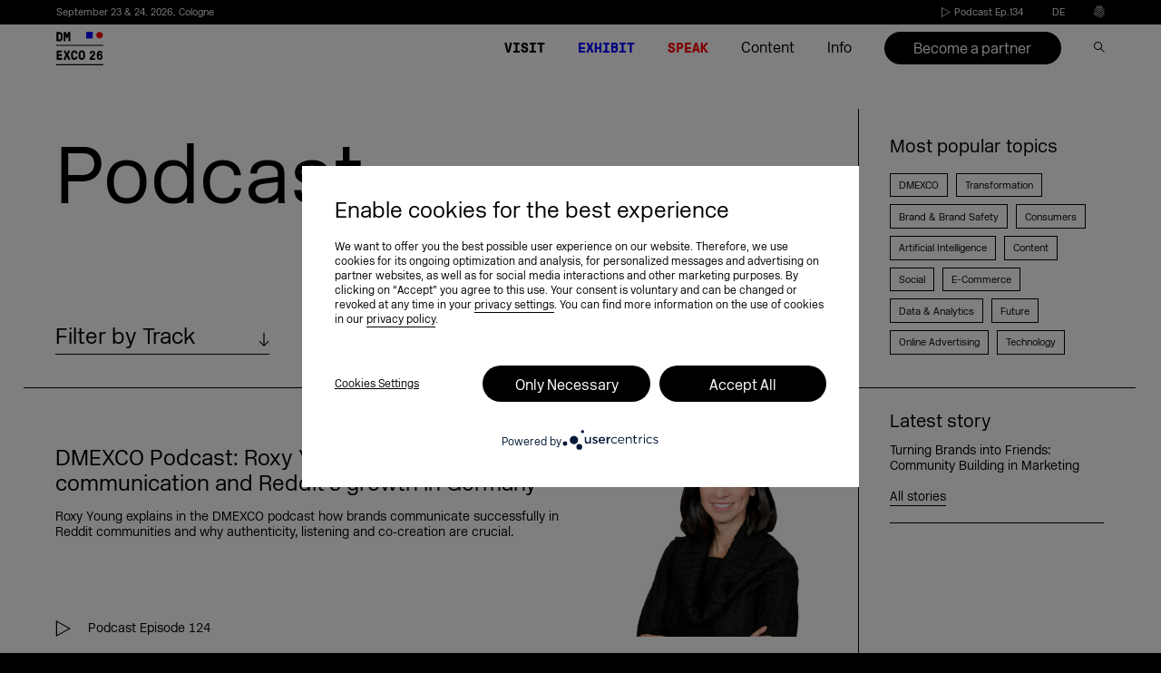

--- FILE ---
content_type: text/html; charset=UTF-8
request_url: https://dmexco.com/podcast/page/2/
body_size: 61627
content:

<!doctype html>
<!--[if lt IE 7]><html class="no-js ie ie6 lt-ie9 lt-ie8 lt-ie7" lang="en-GB"> <![endif]-->
<!--[if IE 7]><html class="no-js ie ie7 lt-ie9 lt-ie8" lang="en-GB"> <![endif]-->
<!--[if IE 8]><html class="no-js ie ie8 lt-ie9" lang="en-GB"> <![endif]-->
<!--[if gt IE 8]><!--><html class="no-js" lang="en-GB" data-langslug="en"> <!--<![endif]-->
<head>
    <meta charset="UTF-8" />
    <meta content="text/html; charset=UTF-8" http-equiv="content-type" />
    <meta http-equiv="X-UA-Compatible" content="IE=edge">
    <meta name="viewport" content="width=device-width, initial-scale=1.0">
    <link rel="author" href="https://dmexco.com/wp-content/themes/deploy/humans.txt" />
    <link rel="pingback" href="https://dmexco.com/xmlrpc.php" />
                <meta name='robots' content='max-image-preview:large, index,follow' />
<link rel="alternate" href="https://dmexco.com/podcast/page/2/" hreflang="en" />
<link rel="alternate" href="https://dmexco.com/de/podcast/page/2/" hreflang="de" />

<!-- Google Tag Manager for WordPress by gtm4wp.com -->
<script data-cfasync="false" data-pagespeed-no-defer>
	var gtm4wp_datalayer_name = "dataLayer";
	var dataLayer = dataLayer || [];
</script>
<!-- End Google Tag Manager for WordPress by gtm4wp.com -->
	<!-- This site is optimized with the Yoast SEO Premium plugin v23.3 (Yoast SEO v23.3) - https://yoast.com/wordpress/plugins/seo/ -->
	<title>Page 2 | DMEXCO</title>
	<link rel="canonical" href="https://dmexco.com/podcast/page/2/" />
	<meta property="og:locale" content="en_GB" />
	<meta property="og:locale:alternate" content="de_DE" />
	<meta property="og:type" content="website" />
	<meta property="og:site_name" content="DMEXCO" />
	<meta name="twitter:card" content="summary_large_image" />
	<meta name="twitter:site" content="@dmexco" />
	<script type="application/ld+json" class="yoast-schema-graph">{"@context":"https://schema.org","@graph":[{"@type":"WebSite","@id":"https://dmexco.com/#website","url":"https://dmexco.com/","name":"DMEXCO","description":"DMEXCO 2026","publisher":{"@id":"https://dmexco.com/#organization"},"potentialAction":[{"@type":"SearchAction","target":{"@type":"EntryPoint","urlTemplate":"https://dmexco.com/?s={search_term_string}"},"query-input":"required name=search_term_string"}],"inLanguage":"en-GB"},{"@type":"Organization","@id":"https://dmexco.com/#organization","name":"DMEXCO","url":"https://dmexco.com/","logo":{"@type":"ImageObject","inLanguage":"en-GB","@id":"https://dmexco.com/#/schema/logo/image/","url":"https://dmexco-lightsails-media.s3.eu-central-1.amazonaws.com/wp-content/uploads/2019/03/03145156/Logo-neu.png","contentUrl":"https://dmexco-lightsails-media.s3.eu-central-1.amazonaws.com/wp-content/uploads/2019/03/03145156/Logo-neu.png","width":700,"height":700,"caption":"DMEXCO"},"image":{"@id":"https://dmexco.com/#/schema/logo/image/"},"sameAs":["https://www.facebook.com/DMEXCO/","https://x.com/dmexco","https://www.instagram.com/dmexco/","https://www.linkedin.com/company/dmexco/","https://www.youtube.com/user/dmexcovideo","https://bsky.app/profile/dmexco.bsky.social"],"description":"DMEXCO (Digital Marketing Expo & Conference) is Europe’s leading event for digital marketing and technology. It brings together industry leaders, marketing and media professionals, and tech pioneers to discuss the latest trends, innovations, and future developments in the digital economy. Featuring inspiring keynotes, panel discussions, and an extensive exhibition, DMEXCO provides a unique platform for networking, knowledge sharing, and business growth."}]}</script>
	<!-- / Yoast SEO Premium plugin. -->


<link rel='dns-prefetch' href='//plausible.io' />
<link rel='stylesheet' id='sbi_styles-css' href='https://dmexco.com/wp-content/plugins/instagram-feed/css/sbi-styles.min.css?ver=6.6.1' type='text/css' media='all' />
<style id='safe-svg-svg-icon-style-inline-css' type='text/css'>
.safe-svg-cover{text-align:center}.safe-svg-cover .safe-svg-inside{display:inline-block;max-width:100%}.safe-svg-cover svg{height:100%;max-height:100%;max-width:100%;width:100%}

</style>
<style id='classic-theme-styles-inline-css' type='text/css'>
/*! This file is auto-generated */
.wp-block-button__link{color:#fff;background-color:#32373c;border-radius:9999px;box-shadow:none;text-decoration:none;padding:calc(.667em + 2px) calc(1.333em + 2px);font-size:1.125em}.wp-block-file__button{background:#32373c;color:#fff;text-decoration:none}
</style>
<style id='global-styles-inline-css' type='text/css'>
body{--wp--preset--color--black: #000000;--wp--preset--color--cyan-bluish-gray: #abb8c3;--wp--preset--color--white: #ffffff;--wp--preset--color--pale-pink: #f78da7;--wp--preset--color--vivid-red: #cf2e2e;--wp--preset--color--luminous-vivid-orange: #ff6900;--wp--preset--color--luminous-vivid-amber: #fcb900;--wp--preset--color--light-green-cyan: #7bdcb5;--wp--preset--color--vivid-green-cyan: #00d084;--wp--preset--color--pale-cyan-blue: #8ed1fc;--wp--preset--color--vivid-cyan-blue: #0693e3;--wp--preset--color--vivid-purple: #9b51e0;--wp--preset--gradient--vivid-cyan-blue-to-vivid-purple: linear-gradient(135deg,rgba(6,147,227,1) 0%,rgb(155,81,224) 100%);--wp--preset--gradient--light-green-cyan-to-vivid-green-cyan: linear-gradient(135deg,rgb(122,220,180) 0%,rgb(0,208,130) 100%);--wp--preset--gradient--luminous-vivid-amber-to-luminous-vivid-orange: linear-gradient(135deg,rgba(252,185,0,1) 0%,rgba(255,105,0,1) 100%);--wp--preset--gradient--luminous-vivid-orange-to-vivid-red: linear-gradient(135deg,rgba(255,105,0,1) 0%,rgb(207,46,46) 100%);--wp--preset--gradient--very-light-gray-to-cyan-bluish-gray: linear-gradient(135deg,rgb(238,238,238) 0%,rgb(169,184,195) 100%);--wp--preset--gradient--cool-to-warm-spectrum: linear-gradient(135deg,rgb(74,234,220) 0%,rgb(151,120,209) 20%,rgb(207,42,186) 40%,rgb(238,44,130) 60%,rgb(251,105,98) 80%,rgb(254,248,76) 100%);--wp--preset--gradient--blush-light-purple: linear-gradient(135deg,rgb(255,206,236) 0%,rgb(152,150,240) 100%);--wp--preset--gradient--blush-bordeaux: linear-gradient(135deg,rgb(254,205,165) 0%,rgb(254,45,45) 50%,rgb(107,0,62) 100%);--wp--preset--gradient--luminous-dusk: linear-gradient(135deg,rgb(255,203,112) 0%,rgb(199,81,192) 50%,rgb(65,88,208) 100%);--wp--preset--gradient--pale-ocean: linear-gradient(135deg,rgb(255,245,203) 0%,rgb(182,227,212) 50%,rgb(51,167,181) 100%);--wp--preset--gradient--electric-grass: linear-gradient(135deg,rgb(202,248,128) 0%,rgb(113,206,126) 100%);--wp--preset--gradient--midnight: linear-gradient(135deg,rgb(2,3,129) 0%,rgb(40,116,252) 100%);--wp--preset--font-size--small: 13px;--wp--preset--font-size--medium: 20px;--wp--preset--font-size--large: 36px;--wp--preset--font-size--x-large: 42px;--wp--preset--spacing--20: 0.44rem;--wp--preset--spacing--30: 0.67rem;--wp--preset--spacing--40: 1rem;--wp--preset--spacing--50: 1.5rem;--wp--preset--spacing--60: 2.25rem;--wp--preset--spacing--70: 3.38rem;--wp--preset--spacing--80: 5.06rem;--wp--preset--shadow--natural: 6px 6px 9px rgba(0, 0, 0, 0.2);--wp--preset--shadow--deep: 12px 12px 50px rgba(0, 0, 0, 0.4);--wp--preset--shadow--sharp: 6px 6px 0px rgba(0, 0, 0, 0.2);--wp--preset--shadow--outlined: 6px 6px 0px -3px rgba(255, 255, 255, 1), 6px 6px rgba(0, 0, 0, 1);--wp--preset--shadow--crisp: 6px 6px 0px rgba(0, 0, 0, 1);}:where(.is-layout-flex){gap: 0.5em;}:where(.is-layout-grid){gap: 0.5em;}body .is-layout-flex{display: flex;}body .is-layout-flex{flex-wrap: wrap;align-items: center;}body .is-layout-flex > *{margin: 0;}body .is-layout-grid{display: grid;}body .is-layout-grid > *{margin: 0;}:where(.wp-block-columns.is-layout-flex){gap: 2em;}:where(.wp-block-columns.is-layout-grid){gap: 2em;}:where(.wp-block-post-template.is-layout-flex){gap: 1.25em;}:where(.wp-block-post-template.is-layout-grid){gap: 1.25em;}.has-black-color{color: var(--wp--preset--color--black) !important;}.has-cyan-bluish-gray-color{color: var(--wp--preset--color--cyan-bluish-gray) !important;}.has-white-color{color: var(--wp--preset--color--white) !important;}.has-pale-pink-color{color: var(--wp--preset--color--pale-pink) !important;}.has-vivid-red-color{color: var(--wp--preset--color--vivid-red) !important;}.has-luminous-vivid-orange-color{color: var(--wp--preset--color--luminous-vivid-orange) !important;}.has-luminous-vivid-amber-color{color: var(--wp--preset--color--luminous-vivid-amber) !important;}.has-light-green-cyan-color{color: var(--wp--preset--color--light-green-cyan) !important;}.has-vivid-green-cyan-color{color: var(--wp--preset--color--vivid-green-cyan) !important;}.has-pale-cyan-blue-color{color: var(--wp--preset--color--pale-cyan-blue) !important;}.has-vivid-cyan-blue-color{color: var(--wp--preset--color--vivid-cyan-blue) !important;}.has-vivid-purple-color{color: var(--wp--preset--color--vivid-purple) !important;}.has-black-background-color{background-color: var(--wp--preset--color--black) !important;}.has-cyan-bluish-gray-background-color{background-color: var(--wp--preset--color--cyan-bluish-gray) !important;}.has-white-background-color{background-color: var(--wp--preset--color--white) !important;}.has-pale-pink-background-color{background-color: var(--wp--preset--color--pale-pink) !important;}.has-vivid-red-background-color{background-color: var(--wp--preset--color--vivid-red) !important;}.has-luminous-vivid-orange-background-color{background-color: var(--wp--preset--color--luminous-vivid-orange) !important;}.has-luminous-vivid-amber-background-color{background-color: var(--wp--preset--color--luminous-vivid-amber) !important;}.has-light-green-cyan-background-color{background-color: var(--wp--preset--color--light-green-cyan) !important;}.has-vivid-green-cyan-background-color{background-color: var(--wp--preset--color--vivid-green-cyan) !important;}.has-pale-cyan-blue-background-color{background-color: var(--wp--preset--color--pale-cyan-blue) !important;}.has-vivid-cyan-blue-background-color{background-color: var(--wp--preset--color--vivid-cyan-blue) !important;}.has-vivid-purple-background-color{background-color: var(--wp--preset--color--vivid-purple) !important;}.has-black-border-color{border-color: var(--wp--preset--color--black) !important;}.has-cyan-bluish-gray-border-color{border-color: var(--wp--preset--color--cyan-bluish-gray) !important;}.has-white-border-color{border-color: var(--wp--preset--color--white) !important;}.has-pale-pink-border-color{border-color: var(--wp--preset--color--pale-pink) !important;}.has-vivid-red-border-color{border-color: var(--wp--preset--color--vivid-red) !important;}.has-luminous-vivid-orange-border-color{border-color: var(--wp--preset--color--luminous-vivid-orange) !important;}.has-luminous-vivid-amber-border-color{border-color: var(--wp--preset--color--luminous-vivid-amber) !important;}.has-light-green-cyan-border-color{border-color: var(--wp--preset--color--light-green-cyan) !important;}.has-vivid-green-cyan-border-color{border-color: var(--wp--preset--color--vivid-green-cyan) !important;}.has-pale-cyan-blue-border-color{border-color: var(--wp--preset--color--pale-cyan-blue) !important;}.has-vivid-cyan-blue-border-color{border-color: var(--wp--preset--color--vivid-cyan-blue) !important;}.has-vivid-purple-border-color{border-color: var(--wp--preset--color--vivid-purple) !important;}.has-vivid-cyan-blue-to-vivid-purple-gradient-background{background: var(--wp--preset--gradient--vivid-cyan-blue-to-vivid-purple) !important;}.has-light-green-cyan-to-vivid-green-cyan-gradient-background{background: var(--wp--preset--gradient--light-green-cyan-to-vivid-green-cyan) !important;}.has-luminous-vivid-amber-to-luminous-vivid-orange-gradient-background{background: var(--wp--preset--gradient--luminous-vivid-amber-to-luminous-vivid-orange) !important;}.has-luminous-vivid-orange-to-vivid-red-gradient-background{background: var(--wp--preset--gradient--luminous-vivid-orange-to-vivid-red) !important;}.has-very-light-gray-to-cyan-bluish-gray-gradient-background{background: var(--wp--preset--gradient--very-light-gray-to-cyan-bluish-gray) !important;}.has-cool-to-warm-spectrum-gradient-background{background: var(--wp--preset--gradient--cool-to-warm-spectrum) !important;}.has-blush-light-purple-gradient-background{background: var(--wp--preset--gradient--blush-light-purple) !important;}.has-blush-bordeaux-gradient-background{background: var(--wp--preset--gradient--blush-bordeaux) !important;}.has-luminous-dusk-gradient-background{background: var(--wp--preset--gradient--luminous-dusk) !important;}.has-pale-ocean-gradient-background{background: var(--wp--preset--gradient--pale-ocean) !important;}.has-electric-grass-gradient-background{background: var(--wp--preset--gradient--electric-grass) !important;}.has-midnight-gradient-background{background: var(--wp--preset--gradient--midnight) !important;}.has-small-font-size{font-size: var(--wp--preset--font-size--small) !important;}.has-medium-font-size{font-size: var(--wp--preset--font-size--medium) !important;}.has-large-font-size{font-size: var(--wp--preset--font-size--large) !important;}.has-x-large-font-size{font-size: var(--wp--preset--font-size--x-large) !important;}
.wp-block-navigation a:where(:not(.wp-element-button)){color: inherit;}
:where(.wp-block-post-template.is-layout-flex){gap: 1.25em;}:where(.wp-block-post-template.is-layout-grid){gap: 1.25em;}
:where(.wp-block-columns.is-layout-flex){gap: 2em;}:where(.wp-block-columns.is-layout-grid){gap: 2em;}
.wp-block-pullquote{font-size: 1.5em;line-height: 1.6;}
</style>
<script type="text/javascript" defer data-domain='dmexco.com' data-api='https://plausible.io/api/event' data-cfasync='false' src="https://plausible.io/js/plausible.outbound-links.tagged-events.js?ver=2.3.1" id="plausible-analytics-js"></script>
<script type="text/javascript" id="plausible-analytics-js-after">
/* <![CDATA[ */
window.plausible = window.plausible || function() { (window.plausible.q = window.plausible.q || []).push(arguments) }
/* ]]> */
</script>
<script type="text/javascript" src="https://dmexco.com/wp-content/themes/deploy/assets/js/jquery.min.js?ver=3.2.1" id="jquery-cdn-js"></script>
<link rel="https://api.w.org/" href="https://dmexco.com/wp-json/" /><meta name='plausible-analytics-version' content='2.3.1' />

<!-- Google Tag Manager for WordPress by gtm4wp.com -->
<!-- GTM Container placement set to manual -->
<script data-cfasync="false" data-pagespeed-no-defer>
	var dataLayer_content = {"siteID":0,"siteName":"","visitorIP":"","pageTitle":"Page 2 | DMEXCO","browserName":"","browserVersion":"","browserEngineName":"","browserEngineVersion":"","osName":"","osVersion":"","deviceType":"bot","deviceManufacturer":"","deviceModel":""};
	dataLayer.push( dataLayer_content );
</script>
<script data-cfasync="false">
(function(w,d,s,l,i){w[l]=w[l]||[];w[l].push({'gtm.start':
new Date().getTime(),event:'gtm.js'});var f=d.getElementsByTagName(s)[0],
j=d.createElement(s),dl=l!='dataLayer'?'&l='+l:'';j.async=true;j.src=
'//www.googletagmanager.com/gtm.js?id='+i+dl;f.parentNode.insertBefore(j,f);
})(window,document,'script','dataLayer','GTM-NL93JMX');
</script>
<!-- End Google Tag Manager for WordPress by gtm4wp.com --><link rel="apple-touch-icon" sizes="180x180" href="/wp-content/uploads/fbrfg/apple-touch-icon.png">
<link rel="icon" type="image/png" sizes="32x32" href="/wp-content/uploads/fbrfg/favicon-32x32.png">
<link rel="icon" type="image/png" sizes="16x16" href="/wp-content/uploads/fbrfg/favicon-16x16.png">
<link rel="manifest" href="/wp-content/uploads/fbrfg/site.webmanifest">
<link rel="mask-icon" href="/wp-content/uploads/fbrfg/safari-pinned-tab.svg" color="#5bbad5">
<link rel="shortcut icon" href="/wp-content/uploads/fbrfg/favicon.ico">
<meta name="msapplication-TileColor" content="#603cba">
<meta name="msapplication-config" content="/wp-content/uploads/fbrfg/browserconfig.xml">
<meta name="theme-color" content="#ffffff">		<style type="text/css" id="wp-custom-css">
			body.page-template-page-newsletter_lp .legal-consent-container .hs-form-booleancheckbox-display>span {
    margin-left: 35px;
}

.download-form .legal-consent-container .hs-form-booleancheckbox-display > span {
	margin-left: 40px !important;
}

#hb-exhibitor .form-columns-1.hs-text .legal-consent-container {
	width: 95%;
}

#hb-exhibitor .legal-consent-container p strong{
	    font-size: .95vw !important;
}

#hb-exhibitor .legal-consent-container span strong{
	    font-size: .95vw !important;
}

#hb-newsletter .hs-richtext {
	color: white;
	width: 70%;
}

.legal-consent-container > :last-child::before {
    display:none;
}


#newsletter strong{
	    font-size: .95vw !important;
}

@media (max-width: 900px) {
    #newsletter strong {
        font-size: 1.95vw !important;
    }
	
	
#hb-exhibitor .legal-consent-container p strong{
	    font-size: 1.95vw !important;
}

#hb-exhibitor .legal-consent-container span strong{
	    font-size: 1.95vw !important;
}
}

@media (max-width: 500px) {
  .main-swiper .swiper-slide {
    padding-right: 0;
/*     padding-bottom: calc(500/375*100vw); */
		padding-bottom: calc(700/800*100vw) !important;
  }
}		</style>
		

    <meta name="google-site-verification" content="OsN8WeITF1GvKp-bC5EpRg1b54mfwWkcPsP_slXu9nQ" />
    <meta name="google-site-verification" content="k4pPKY3Cc4KP8ovZvUyWd0moyhs_2cOBuc_C2Rgfghs" />

        <meta name="theme-color" content="#ffffff">

            <script type="text/javascript">
        var UC_UI_SUPPRESS_CMP_DISPLAY=true;
        var pswp_items = [];
        function loadScript(src, callback) {

            var script = document.createElement('script')
            script.type = 'text/javascript'

            // IE
            if (script.readyState) {
                script.onreadystatechange = function () {
                    if (script.readyState === 'loaded' || script.readyState === 'complete') {
                        script.onreadystatechange = null
                        callback()
                    }
                }
            }
            // Others
            else {
                script.onload = callback
            }

            script.src = src
            document.head.appendChild(script)
        }
    </script>
    <style>
        @font-face {
            font-family: 'GT Pressura Mono';
            src: url('https://dmexco.com/wp-content/themes/deploy/assets/fonts/transfonter/GTPressuraMono-Bold.woff2') format('woff2'),
            url('https://dmexco.com/wp-content/themes/deploy/assets/fonts/transfonter/GTPressuraMono-Bold.woff') format('woff');
            font-weight: bold;
            font-style: normal;
            font-display: swap;
        }

        @font-face {
            font-family: 'New Rail Alphabet';
            src: url('https://dmexco.com/wp-content/themes/deploy/assets/fonts/transfonter/NewRailAlphabetWEB-Light.woff2') format('woff2'),
            url('https://dmexco.com/wp-content/themes/deploy/assets/fonts/transfonter/NewRailAlphabetWEB-Light.woff') format('woff');
            font-weight: 300;
            font-style: normal;
            font-display: swap;
        }
    </style>
                
    <link rel="preload" href="https://dmexco.com/wp-content/themes/deploy/assets/css/global.css?ver=5.5.4" as="style" >
    <link rel="stylesheet" href="https://dmexco.com/wp-content/themes/deploy/assets/css/global.css?ver=5.5.4" as="style" >

    <link rel="preload" href="https://dmexco.com/wp-content/themes/deploy/assets/fonts/transfonter/GTPressuraMono-Bold.woff2" as="font" type="font/woff2" crossorigin>
    <link rel="preload" href="https://dmexco.com/wp-content/themes/deploy/assets/fonts/transfonter/NewRailAlphabetWEB-Light.woff2" as="font" type="font/woff2" crossorigin>



    <link rel='preload' href='https://dmexco.com/wp-content/themes/deploy/assets/css/default-skin/default-skin.css?ver=5.5.5' as="style" onload="this.onload=null;this.rel='stylesheet'" />
    <link rel='stylesheet' href='https://dmexco.com/wp-content/themes/deploy/assets/css/default-skin/default-skin.css?ver=5.5.5' as="style" />

    <link rel='preload' href='https://dmexco.com/wp-content/themes/deploy/assets/css/photoswipe.css?ver=5.5.5' as="style" onload="this.onload=null;this.rel='stylesheet'" />
    <link rel='stylesheet' href='https://dmexco.com/wp-content/themes/deploy/assets/css/photoswipe.css?ver=5.5.5' />

            <link rel='preload' href='https://dmexco.com/wp-content/themes/deploy/assets/css/simplebar.css?ver=5.5.5' as="style" onload="this.onload=null;this.rel='stylesheet'" />
        <link rel='stylesheet' href='https://dmexco.com/wp-content/themes/deploy/assets/css/simplebar.css?ver=5.5.5' />
        <link rel='preload' href='https://dmexco.com/wp-content/themes/deploy/assets/css/styles-ms.css?ver=5.5.5' as="style" onload="this.onload=null;this.rel='stylesheet'" />
        <link rel='stylesheet' href='https://dmexco.com/wp-content/themes/deploy/assets/css/styles-ms.css?ver=5.5.5'/>
        <link rel='preload' href='https://dmexco.com/wp-content/themes/deploy/assets/css/swiper.min.css?ver=5.5.5' as="style" onload="this.onload=null;this.rel='stylesheet'" />
        <link rel='stylesheet' href='https://dmexco.com/wp-content/themes/deploy/assets/css/swiper.min.css?ver=5.5.5' as="style" />
    

    <link rel='preload' href='https://dmexco.com/wp-content/themes/deploy/assets/css/plyr/plyr.css?ver=5.5.5' as="style" onload="this.onload=null;this.rel='stylesheet'" />
    <link rel='stylesheet' href='https://dmexco.com/wp-content/themes/deploy/assets/css/plyr/plyr.css?ver=5.5.5' />

        
                        <script id="usercentrics-cmp" data-settings-id="Bk6U2gJSQ" src="https://app.usercentrics.eu/browser-ui/latest/loader.js" async></script>
            <!-- Add the default styles -->
        <link rel="preload" href="https://dmexco.com/wp-content/themes/deploy/assets/css/storiescss.css" as="style" onload="this.onload=null;this.rel='stylesheet'">
    <link rel='stylesheet' href='https://dmexco.com/wp-content/themes/deploy/assets/css/storiescss.css'/>
                        			</head>

	<body data-rsssl=1 class="paged-2 nav-default hide-head logo--black body-article page-wo-back enable-audio " data-menu="" data-template="base.twig">
		<script>
					</script>
		<link rel='stylesheet' href='https://dmexco.com/wp-content/themes/deploy/assets/css/additionalcss.css'/>
		<style type="text/css">
						header.header{position:fixed;top:0;width:100%;z-index:14;background-color:#fff;}
									.app-overlay{display:none;position:fixed;z-index:3;bottom:0;left:0;width:100%;height:auto}.app-overlay:before{position:fixed;content:"";top:0;left:0;right:0;bottom:0;background:rgba(0,0,0,.35);z-index:1}.app-overlay__inner{z-index:2;padding:cvw(15,1440) cvw(30,1440) cvw(25,1440);background-repeat:no-repeat;background-size:cover;position:relative}.app-overlay__close{position:absolute;right:cvw(30,1440);top:cvw(21,1440)}.app-overlay__close svg{width:cvw(14,1440)}@media (max-width:999px){.app-overlay__inner{padding:cvw(15,768) cvw(30,768) cvw(25,768)}.app-overlay__close{padding:cvw(10,768);right:cvw(20,768);top:cvw(11,768)}.app-overlay__close svg{width:cvw(14,768)}.app-overlay__image{width:cvw(118,768);height:cvw(39,768)}}@media (max-width:500px){.app-overlay{display:block}.app-overlay__image{width:cvw(118,375);height:cvw(39,375)}.app-overlay__inner{padding:cvw(15,375) cvw(30,375) cvw(25,375)}.app-overlay__close{padding:cvw(10,375);right:cvw(20,375);top:cvw(11,375)}.app-overlay__close svg{width:cvw(14,375)}}
									.uc-banner-content .uc-optin-description span:before{
				content: 'Enable cookies for the best experience';
			}
					</style>
		<script type="application/javascript">
	window.addEventListener('load', function () {
		var updateUCLang = function () {
			if (!window.UC_UI) {
				/*window.usercentrics = {
					defaultLanguage: document.documentElement.getAttribute('lang').substr(0,2)
				}*/
				window.requestAnimationFrame(updateUCLang)
				return;
			}
			window.UC_UI.updateLanguage(document.documentElement.getAttribute('lang').substr(0,2));
			var ucContainer = document.getElementById('usercentrics-root');
			var newStyle = document.createElement('style')
			newStyle.innerText = `
			#uc-center-container {
				font-family: NonBreakingSpaceOverride,New Rail Alphabet !important;
				left: calc(100% - 364px) !important;
				border-radius: 0 !important;
				bottom: 0 !important;
				top: 0 !important;
				max-height: none;
				transform: none;
				width: 364px !important;
				max-width: 100%;
				position: fixed !important;
				//z-index: 9999995 !important;
				//transform: translateZ(9999995px);
				padding: 0 !important;
			}
			#uc-center-container > div:nth-child(2) {
				overflow-y: auto !important;
			}
			[data-testid="uc-header"]{
				position: relative;
			}
			[data-testid="uc-header"] > div:nth-child(1){
				/*position: absolute;*/
				right: 0;
				z-index: 10;
			}
			[data-testid="uc-header"] > div:nth-child(2){
				color: #000 !important;
				text-align: left !important;
				padding-left: 0 !important;
				font-size: 22px !important;
				font-weight: normal !important;
				line-height: 25px !important;
				width: 210px;
				word-wrap: break-word;
				hyphens: auto;
			}
			[data-testid="uc-header"] > div:nth-child(4){
				color: #000 !important;
				text-align: left !important;
				padding-left: 0 !important;
				font-size: 14px !important;
				font-weight: normal !important;
				width: 245px;
			}
			[data-testid="uc-panel-categories"] > div > div{
				height: 100% !important;
			}
			[data-testid="uc-vertical-scroller"] > div{
				height: 100% !important;
			}
			[data-testid="uc-vertical-scroller"] > div > div:first-child{
				border-bottom: none !important;
			}
			[data-testid="uc-panel-categories"],
			[data-testid="uc-panel-services"] {
				background: #fff !important;
			}
			[data-testid="uc-virtual-list"] {
				height: 100% !important;
			}
			[data-testid="uc-virtual-list"] > div{
				height: 100% !important;
			}
			[data-testid="uc-virtual-list"] > div > div{
				height: auto !important;
				position: relative !important;
				top: auto !important;
			}
			[data-testid="uc-virtual-list"] > div > div > div > div{
				margin: 0 !important;
				border-radius: 0 !important;
				box-shadow: none !important;
			}
			[data-testid="uc-virtual-list"] > div > div > div > div > div{
				position:relative;
			}
			[data-testid="uc-virtual-list"] > div > div > div > div > div > button{
				z-index: 10;
				margin: 0 !important;
				padding: 6px 0 !important;
				position: relative !important;
				left: 35px !important;
				width: calc(100% - 70px) !important;
				display: inline-block !important;
				flex: 0 1 calc(100% - 70px) !important;
				color: #000 !important;
			}
			[data-testid="uc-virtual-list"] > div > div > div > div > div > button > div:first-child{
				color: #000 !important;
				font-weight: normal !important;
			}
			[data-testid="uc-virtual-list"] > div > div > div > div > div > button > div:nth-child(2){
				display: none !important;
			}
			[data-testid="uc-virtual-list"] > div > div > div > div > div:first-child > div{
				position: absolute;
				top: 50%;
				left: 0;
				right: 0;
				transform: translateY(-50%);
				display: flex;
				justify-content: space-between;
			}
			[data-testid="uc-virtual-list"] > div > div > div > div > div > div > div label{
				color: #000 !important;
				order: 2;
				padding-left: 15px;
				white-space: break-spaces !important;
			}
			[data-testid="uc-virtual-list"] > div > div button[id*=toggle]{
				width: 20px !important;
				height: 20px !important;
				border: 1px solid #000 !important;
				min-width: auto !important;
				min-height: auto !important;
				flex: 0 0 auto !important;
			}
			[data-testid="uc-virtual-list"] > div > div button[id*=toggle][aria-checked="true"]{
				background: transparent url([data-uri]);
				border: 0 !important;
			}
			[data-testid="uc-virtual-list"] > div > div button[id*=toggle] > *{
				display: none !important;
			}
			button[data-testid*="uc-expandable-button"] > *{
				display: none !important;
			}
			button[data-testid*="uc-expandable-button"] {
				background-image: url("data:image/svg+xml,%3Csvg xmlns='http://www.w3.org/2000/svg' width='9px' height='13px' viewBox='0 0 9 13' class='uc-align-middle'%3E%3Cg id='ico_arrow_down' stroke='none' stroke-width='1' fill='none' fill-rule='evenodd'%3E%3Cpath d='M8.67859,5.709634 C7.59609,4.686738 6.4948,3.638232 5.39483,2.598049 L6.17728,1.875 C7.65308,3.329634 9.1433,4.79878 10.625,6.259604 L6.15195,10.625 L5.39417,9.895976 C6.48017,8.870091 7.56748,7.842713 8.67859,6.792713 L-1.875,6.792713 L-1.875,5.709634' id='shape' fill='%23000000' fill-rule='nonzero' transform='translate(4.375000, 6.250000) rotate( 90.000000) translate(-4.375000, -6.250000) '%3E%3C/path%3E%3C/g%3E%3C/svg%3E");
				background-repeat: no-repeat;
				background-position: center;
			}
			button[data-testid*="uc-expandable-button"][aria-expanded="true"] {
				transform: rotate(180deg);
			}
			[data-aria-label="SettingsTabs"] button{
				width: auto !important;
				margin-right: 20px !important;
				width: auto !important;
				color: #000 !important;
				font-size: 14px !important;
				font-weight: 400 !important;
				border-bottom-color: #000 !important;
				border-bottom-width: 1px !important;
				padding-bottom: 3px !important;
				background: transparent !important;
			}
			[data-testid="uc-footer"] > div:nth-child(2) {
				justify-content: flex-start !important;
				-webkit-box-pack: flex-start !important;
				-webkit-justify-content: flex-start !important;
				-ms-flex-pack: flex-start !important;
			}
			[data-testid="uc-footer"] [data-testid="uc-deny-all-button"],
			[data-testid="uc-footer"] [data-testid="uc-accept-all-button"] {
				display: none !important;
			}
			[data-testid="uc-footer"] [data-testid="uc-save-button"] {
				font-weight: 400 !important;
				width: auto !important;
				color: #000 !important;
				background: #fff !important;
				flex: 0 0 auto !important;
				padding: 12px 0 0 !important;
				border-bottom: 1px solid #000 !important;
				border-radius: 0 !important;
			}
			[data-testid="uc-footer"] [data-testid="uc-save-button"]:hover {
				background: transparent !important;
				border-bottom: 1px solid transparent !important;
			}
			@media (max-width: 768px) {
				#uc-center-container {
					left: auto !important;
				}
				#uc-center-container > div:first-child {
					height: 100% !important;
				}
				[data-testid="uc-vertical-scroller"] > div{
					height: auto !important;
					border-bottom: 0 !important;
				}
				[data-testid="uc-vertical-scroller"] > div:nth-child(2) {
					padding: 0 16px !important;
				}
				[data-testid="uc-virtual-list"] > div > div > div > div > div:first-child > div > div {
					border-right: 0 !important;
				}
				[data-testid="uc-virtual-list"] > div > div > div > div > div > button {
					border-bottom: 0 !important;
				}
				[data-testid="uc-virtual-list"] > div > div {
					padding: 0 4px !important;
				}
			}
			`
			var ucPopup = $('#ucpopup');
			var ucPopupInner = $('#ucpopup .ucpopup__inner');
			ucContainer.shadowRoot.appendChild(newStyle)
			if (!localStorage.getItem('uc_user_interaction') || localStorage.getItem('uc_user_interaction') === "false") {
				ucPopup.show(0);
			}
			$(document).on('click', '#acceptUC', function () {
				window.UC_UI.acceptAllConsents().then(() => console.log('All consents are accepted'));
				ucPopup.remove()
			})
			$(document).on('click', '#denyUC', function () {
				window.UC_UI.denyAllConsents().then(() => console.log('All consents are denied'));
				ucPopup.remove()
			})
			$('[href="#uc-corner-modal-show"]').click(function () {
			console.log(window.UC_UI)
				window.UC_UI.showSecondLayer()
				ucPopup.remove()
			})
			$(document).on('click', '#manage-cookies', function () {
				window.UC_UI.showSecondLayer()
				ucPopup.remove()
			})
			/*ucPopup.on('click', function (e) {
				var close = e.target.contains(ucPopupInner[0]) && e.target.className.indexOf('ucpopup__inner') === -1
				window.UC_UI.denyAllConsents().then(() => console.log('All consents are denied'));
				ucPopup.remove()
			})*/
		}
		window.requestAnimationFrame(updateUCLang)
	})
</script>
			<div id="ucpopup" style="display:none">
				<div class="ucpopup__inner">
					<div class="mb-20 fs-27-32">Enable cookies for the best experience</div>
					<div class="mb-30 ucpopup__content">
						<p>We want to offer you the best possible user experience on our website. Therefore, we use cookies for its ongoing optimization and analysis, for personalized messages and advertising on partner websites, as well as for social media interactions and other marketing purposes. By clicking on &#8220;Accept&#8221; you agree to this use. Your consent is voluntary and can be changed or revoked at any time in your <a href="#uc-corner-modal-show">privacy settings</a>. You can find more information on the use of cookies in our <a href="https://dmexco.com/privacy-policy/">privacy policy</a>.</p>

											</div>
					<div class="w-100 ucpopup__footer">
						<div id="manage-cookies">
							Cookies Settings
						</div>
						<div class="desision-holder">
							<button id="denyUC" class="btn btn--black btn--default" style="--x:144.91668701171875px; --y:11.0999755859375px;"><span>Only Necessary</span></button>
							<div class="acceptUC-holder">
								<button id="acceptUC" class="btn btn--black btn--default" style="--x:144.91668701171875px; --y:11.0999755859375px;"><span>Accept All</span></button>
							</div>
						</div>
						<a class="d-flex flex-nowrap align-items-center powered-btn" style="color: #021836 !important;" href="https://usercentrics.com/?utm_source=cmp&amp;utm_medium=powered_by" target="_blank" rel="sponsored noopener">
							<div class="">
								<span>Powered by</span>
							</div>
							<div class="" style="fill: #021836 !important;">
								<svg xmlns="http://www.w3.org/2000/svg" height="24" fill-rule="evenodd" stroke-linejoin="round" stroke-miterlimit="1.4142" clip-rule="evenodd" viewBox="0 0 4930 1100" aria-labelledby="uc-poweredby-title" role="img"><title id="uc-poweredby-title">Usercentrics Consent Management Platform Logo</title><g fill-rule="nonzero"><path d="M1487.68 736.708h-72.96v-65.974c-22.75 46.962-64.999 67.924-120.41 68.574-77.185 0-123.497-49.561-123.497-129.997V399.529h72.798v189.47c0 50.699 29.9 81.248 78.648 81.248 58.336-1.3 92.461-46.149 92.461-105.135V399.529h72.96v337.179zM1814.13 430.565l-26.65 53.949a198.739 198.739 0 0 0-97.497-29.899c-28.437 0-48.749 9.587-48.749 33.637 0 62.073 178.746 28.599 178.746 150.796 0 69.061-61.586 100.26-129.997 100.26-49.297.881-97.34-15.768-135.522-46.962l25.837-51.998c32.083 26.42 72.192 41.204 113.747 41.924 31.037 0 55.086-10.888 55.086-36.237 0-69.061-177.445-30.387-176.795-152.096 0-68.411 59.473-97.498 124.147-97.498 41.697-.322 82.594 11.541 117.647 34.124zM2197.13 595.986h-254.632c9.051 49.979 53.887 86.113 104.648 84.336 35.705.386 70.063-13.827 95.06-39.324l38.674 41.274c-36.183 38.022-86.964 58.796-139.422 57.036-103.997 0-172.408-69.224-172.408-170.621s70.361-171.108 170.459-171.596c118.459 0 166.72 77.186 157.621 198.895zm-63.374-53.136c-2.6-54.598-38.674-87.585-93.76-87.585-50.728-1.74-94.524 37.022-98.96 87.585h192.72zM2346.3 466.64c21.24-44.447 67.307-71.946 116.509-69.549v69.549c-67.76-3.738-110.822 36.236-116.509 93.922v176.146h-72.961V399.529h72.961v67.111zM2798.37 450.877l-27.3 34.937c-26.807-25.492-62.624-39.398-99.61-38.674-69.061 0-118.459 50.049-118.459 122.847s48.748 123.659 118.459 123.659c39.219 2.289 77.433-13.32 103.835-42.411l28.599 30.549c-33.472 38.529-82.739 59.78-133.734 57.686-97.497 0-165.421-69.223-165.421-168.671 0-99.447 69.061-168.508 165.421-168.508 47.615-2.362 94.118 15.261 128.21 48.586zM3165.77 588.999h-272.506c5.466 61.727 59.141 108.917 121.06 106.435 38.69 1.048 76.115-14.098 103.185-41.762l27.299 29.25c-34.628 37.089-83.671 57.43-134.384 55.736-97.498 0-166.071-69.223-166.071-168.671s68.573-168.508 165.258-168.508c107.898-.65 161.196 74.098 156.159 187.52zm-44.362-40.461c-3.249-64.024-46.311-104.648-111.634-104.648-60.305-2.154-112.201 44.458-116.51 104.648h228.144zM3539.84 530.663v206.045h-48.749v-192.72c0-58.824-35.424-93.761-94.41-93.761-65.974 0-106.435 43.712-112.123 107.085v178.746h-48.748V402.779h48.748v73.448c23.4-50.699 68.411-74.748 129.997-75.398 78.486 0 125.285 49.398 125.285 129.834zM3805.84 713.958c-22.156 15.549-48.348 24.355-75.398 25.35-48.749 0-84.985-29.25-84.985-95.06V453.477h-48.749v-39.974h48.749v-87.26h48.749v88.073h105.785v40.624h-105.785v180.045c0 40.624 16.249 55.736 44.199 55.736 19.014-.566 37.49-6.48 53.298-17.062l14.137 40.299zM3946.73 476.877c20.242-47.699 68.146-78.077 119.922-76.048v50.048c-70.36-1.299-113.747 42.412-119.922 108.385v177.446h-48.748V402.779h48.748v74.098zM4205.75 307.069c0 17.828-14.671 32.499-32.499 32.499-17.829 0-32.5-14.671-32.5-32.499 0-17.829 14.671-32.5 32.5-32.5 17.828 0 32.499 14.671 32.499 32.5zm-56.386 429.639V402.779h48.749v333.929h-48.749zM4562.91 450.877l-27.299 34.937c-26.758-25.467-62.515-39.372-99.448-38.674-69.223 0-118.622 50.049-118.622 122.847s48.749 123.659 118.622 123.659c38.997 2.089 76.929-13.502 103.185-42.411l28.599 30.549c-33.457 38.549-82.735 59.804-133.734 57.686-97.497 0-165.421-69.223-165.421-168.671 0-99.447 69.061-168.508 165.421-168.508 47.781-2.5 94.489 15.134 128.697 48.586zM4853.13 431.215l-19.012 39.324a177.2987 177.2987 0 0 0-90.673-27.299c-37.374 0-65.811 13.325-65.811 44.362 0 74.098 186.22 36.236 186.22 155.996 0 64.998-58.336 95.06-122.197 95.06-47.033.877-92.733-15.883-128.046-46.962l19.012-37.374c30.568 27.099 69.972 42.179 110.822 42.412 39.324 0 71.011-14.462 71.661-47.449 1.95-81.248-185.083-39.324-184.433-157.784 0-64.023 55.086-90.672 116.022-90.672 37.677-.459 74.679 10.105 106.435 30.386z"></path></g><circle cx="628.057" cy="557.637" r="211.245"></circle><circle cx="1061.27" cy="131.248" r="81.248"></circle><circle cx="898.937" cy="903.754" r="146.246"></circle><circle cx="179.893" cy="735.083" r="113.747"></circle></svg>
							</div>
						</a>
					</div>
				</div>
			</div>
			<style>
				#denyUC{
					margin-right: 10px;
				}
				.desision-holder{
					display: flex;
				}
				#manage-cookies{
					text-decoration: underline;
					display: inline-block;
					cursor: pointer;
					margin-top: 0;
				}
				#manage-cookies:hover{
					text-decoration: none;
				}
				.ucpopup__footer{
					flex-wrap: wrap;
				}
				.ucpopup__footer button{
					cursor: pointer;
				}
				.powered-btn{
					display: flex;
					justify-content: center;
					width: 100%;
					margin-top: 30px;
				}
				[data-testid="uc-header"] > div:nth-child(1){
					position: static!important;
				}
				.sc-iUKqMP {
					position: static!important;
					right: 0;
					z-index: 10;
				}
				@media (max-width: 500px){
					.acceptUC-holder{
						width: 100%;
					}
					.desision-holder{
						display: flex;
						flex-wrap: wrap;
						margin-top: 20px;
					}
					#manage-cookies{
						margin-top: 0;
					}
					#denyUC{
						margin-right: 0;
					}
				}
				@media (min-width: 999px){
					.ucpopup__inner button {
						border: 0;
						width: 14.403vw;
					}
				}
			</style>
	
<!-- GTM Container placement set to manual -->
<!-- Google Tag Manager (noscript) -->
				<noscript><iframe src="https://www.googletagmanager.com/ns.html?id=GTM-NL93JMX" height="0" width="0" style="display:none;visibility:hidden" aria-hidden="true"></iframe></noscript>
<!-- End Google Tag Manager (noscript) -->
<div class="loading-overlay hidden-t hidden-p"></div>
	<header class="header " style="position: fixed;top: 0;width: 100%;z-index: 14;">
			<div class="black-bar hidden-t hidden-p">
            <span class="hidden-p hidden-t">September 23 & 24, 2026, Cologne</span>
        <div class="black-bar__right">
                    <div class="podcast-player-holder plyr__control">
                <a href="https://dmexco.com/podcast/dmexco-podcast-steffen-braun-civey-on-marketing-without-a-black-box-ger/" target="_blank" class="latest-podcast-episode-link" onclick="localStorage.setItem('autoplay_subpage_podcast', 'autoplay');">
                <svg viewBox="0 0 29 32" class="icon--not-pressed icon--play" role="presentation">
                    <title>play_icn</title>
                    <path d="M0 0l28.64 15.911-28.64 15.911v-31.822zM1.863 3.166v25.491l22.942-12.746-22.942-12.746z"></path>
                </svg>
                Podcast Ep.134</a>
            </div>
                                                                <a href="https://dmexco.com/de/podcast/page/2/" class="uppercase lang-switch">
                    de</a>
                <a class="menu__ucbtn no-sectionscroll" href="#uc-corner-modal-show" id="uc-corner-modal-show">
            <svg viewBox="0 0 33 38" xmlns="http://www.w3.org/2000/svg">
                <g fill-rule="evenodd" fill="none" transform="translate(-69 -728)">
                    <rect fill="none" height="810" width="1440"/>
                    <g class="fingerprint" stroke-width="2" stroke="#fff" transform="translate(70 729)">
                        <path d="M26.0907429 2.78512941C22.4846924.856557983 19.2794824.0152470588 15.5282218.0152470588 11.7675832.0152470588 8.19813782.951247059 4.94754958 2.79450756M30.971284 12.6643462C29.2505445 10.1591697 27.0648303 8.19278319 24.469805 6.81237983 18.9884269 3.89123697 11.9862756 3.90061513 6.52304874 6.83143866 3.91864538 8.22091765 1.73353613 10.206363.0124941176 12.7209176M15.4008908 23.0067832C15.4008908 25.9848 16.8669076 28.7924975 19.3342689 30.5226151 20.7639832 31.5342454 22.4759496 32.0352202 24.4698655 32.0352202 24.8159496 32.0352202 25.635479 31.997405 26.5185378 31.8270857"/>
                        <path d="M2.70447731,30.1801311 C2.70024202,30.1683328 2.69630924,30.1562319 2.69177143,30.1444336 C1.70373782,27.3996605 1.42390588,25.0139798 1.42390588,23.0067529 C1.42390588,20.8891059 1.81567059,18.9605345 2.58014118,17.2966689 C4.85661176,12.3428874 9.90992269,9.13797983 15.437284,9.13797983 C23.2223597,9.13797983 29.5507966,15.3493412 29.5507966,22.9973748 C29.5507966,25.0003664 28.1773513,26.8445345 26.3386286,27.3367361 C25.3306286,27.6044672 24.3035697,27.6946185 23.4117378,27.298921 C22.6932504,26.9800639 20.2909311,26.1832235 20.1396706,22.8554924 C20.0289479,20.4189882 18.295805,19.3268874 17.7004437,19.0361647 C16.6915361,18.5436605 14.8258891,18.4008706 13.6872,18.7905176 C12.2024269,19.3005681 11.0791664,20.839795 10.8407798,22.4564672 C10.7863261,22.8185849 10.7645445,23.1900807 10.778763,23.5667193 C10.9061244,26.838484 12.1894185,29.8815429 14.435637,32.1958286 C16.293116,34.095963 18.0686118,35.1454084 20.8003765,35.9301479"/>
                        <path d="M24.904316,23.0193378 C24.904316,23.0193378 25.2824672,18.1790017 20.1901311,15.0025311 C15.0974924,11.8260605 9.40011429,15.2545311 8.1144,17.2965479 C6.82868571,19.3385647 5.49245042,21.0024303 6.42542521,26.4226992 C7.35809748,31.8429681 11.4421311,35.5488504 11.4421311,35.5488504"/>
                    </g>
                </g>
            </svg>
        </a>
    </div>
</div>		<nav id="nav-main" class="menu menu--default" role="navigation">
			<svg aria-hidden="true" style="position: absolute; width: 0; height: 0; overflow: hidden;" version="1.1" xmlns="http://www.w3.org/2000/svg" xmlns:xlink="http://www.w3.org/1999/xlink">
<defs>
<symbol id="icon-and" viewBox="0 0 24 32">
<title>and</title>
<path d="M23.943 29.842l-3.464-4.096c-0.181-0.227-0.181-0.315-0.045-0.541 0.451-0.765 1.171-2.701 1.171-8.102 0-0.493-0.405-0.899-0.901-0.899h-3.062c-0.493 0-0.899 0.405-0.899 0.899 0 2.251-0.048 3.376-0.269 3.736-0.091 0.136-0.272 0.227-0.405 0.091l-6.707-7.966c-0.539-0.629-1.979-2.611-1.979-4.275 0-1.712 1.125-2.79 3.016-2.79 1.531 0 2.475 1.035 2.611 2.43 0.091 0.944 0.629 1.304 1.395 1.304h3.331c0.765 0 1.349-0.181 1.349-1.352 0-4.68-3.96-8.281-8.505-8.281-5.043 0-9.185 3.691-9.185 8.689 0 1.979 0.856 4.32 2.072 5.806 0.269 0.36 0.315 0.72-0.045 0.989-2.027 1.531-3.422 4.23-3.422 6.75 0 5.536 4.862 9.766 10.353 9.766 2.384 0 4.635-0.584 6.392-1.979 0.179-0.136 0.448-0.405 0.856 0l0.989 1.035c0.181 0.181 0.315 0.451 0.989 0.451h3.558c0.987 0 1.302-1.080 0.806-1.664zM12.916 25.925c-0.675 0.451-1.259 0.675-2.027 0.675-2.251 0-4.726-2.070-4.726-4.366 0-1.216 0.451-2.16 1.216-2.88 0.045-0.045 0.133-0.133 0.269 0l5.312 6.302c0.136 0.136 0 0.224-0.045 0.269z"></path>
</symbol>
<symbol id="icon-circle" viewBox="0 0 32 32">
<title>circle</title>
<path d="M32 16.002c0 8.834-7.164 15.998-16.002 15.998-8.834 0-15.998-7.164-15.998-15.998s7.164-16.002 15.998-16.002c8.841 0 16.002 7.164 16.002 16.002z"></path>
</symbol>
<symbol id="icon-conference_1_c1" viewBox="0 0 21 32">
<title>conference_1_c1</title>
<path d="M15.225 21.851c0.044-0.487 0.398-0.887 0.887-0.887h4.432c0.487 0 0.887 0.4 0.887 0.887 0 5.94-4.432 10.149-10.549 10.149s-9.928-4.476-10.549-9.795c-0.443-3.722-0.443-8.688 0-12.41 0.62-5.319 4.432-9.795 10.549-9.795s10.549 4.212 10.549 10.149c0 0.487-0.398 0.887-0.887 0.887h-4.432c-0.487 0-0.843-0.398-0.887-0.887-0.177-2.305-1.817-3.899-4.343-3.899-2.704 0-4.078 1.595-4.299 3.545-0.443 3.722-0.443 8.688 0 12.41 0.223 1.951 1.595 3.545 4.299 3.545 2.527 0 4.166-1.595 4.343-3.899z"></path>
</symbol>
<symbol id="icon-conference_2_o" viewBox="0 0 22 32">
<title>conference_2_o</title>
<path d="M21.431 9.795c-0.62-5.319-4.432-9.795-10.549-9.795s-9.928 4.476-10.549 9.795c-0.443 3.722-0.443 8.688 0 12.41 0.62 5.319 4.432 9.795 10.549 9.795s9.928-4.476 10.549-9.795c0.443-3.722 0.443-8.688 0-12.41zM15.181 22.205c-0.223 1.951-1.597 3.545-4.301 3.545s-4.078-1.595-4.299-3.545c-0.443-3.722-0.443-8.688 0-12.41 0.221-1.951 1.595-3.545 4.299-3.545s4.078 1.595 4.301 3.545c0.443 3.722 0.443 8.688 0 12.41z"></path>
</symbol>
<symbol id="icon-conference_3_n1" viewBox="0 0 21 32">
<title>conference_3_n1</title>
<path d="M20.573 31.085c0 0.502-0.41 0.915-0.915 0.915h-5.396c-0.777 0-1.097-0.412-1.235-0.777l-6.216-16.046c-0.092-0.275-0.41-0.182-0.41 0.092v15.816c0 0.502-0.412 0.915-0.915 0.915h-4.571c-0.502 0-0.915-0.412-0.915-0.915v-30.17c0-0.505 0.412-0.915 0.915-0.915h5.441c0.687 0 1.005 0.41 1.142 0.822l6.263 17.371c0.092 0.275 0.41 0.182 0.41-0.090v-17.188c0-0.505 0.412-0.915 0.915-0.915h4.571c0.502 0 0.915 0.41 0.915 0.915 0 0 0 30.17 0 30.17z"></path>
</symbol>
<symbol id="icon-conference_4_f" viewBox="0 0 18 32">
<title>conference_4_f</title>
<path d="M6.401 31.085c0 0.502-0.41 0.915-0.915 0.915h-4.571c-0.502 0-0.915-0.412-0.915-0.915v-30.17c0-0.505 0.41-0.915 0.915-0.915h16.001c0.502 0 0.915 0.41 0.915 0.915v4.571c0 0.502-0.41 0.915-0.915 0.915h-10.058c-0.275 0-0.457 0.182-0.457 0.457v5.486c0 0.275 0.182 0.457 0.457 0.457h9.6c0.502 0 0.915 0.41 0.915 0.915v4.571c0 0.502-0.41 0.915-0.915 0.915h-9.6c-0.275 0-0.457 0.182-0.457 0.457 0 0 0 11.425 0 11.425z"></path>
</symbol>
<symbol id="icon-conference_5_e1" viewBox="0 0 19 32">
<title>conference_5_e1</title>
<path d="M6.4 12.341c0 0.275 0.182 0.457 0.457 0.457h10.284c0.505 0 0.915 0.41 0.915 0.915v4.571c0 0.502-0.41 0.915-0.915 0.915h-10.284c-0.275 0-0.457 0.182-0.457 0.457v5.486c0 0.275 0.182 0.457 0.457 0.457h10.834c0.502 0 0.915 0.41 0.915 0.915v4.571c0 0.502-0.412 0.915-0.915 0.915h-16.777c-0.502 0-0.915-0.41-0.915-0.915v-30.171c0-0.502 0.412-0.915 0.915-0.915h16.595c0.502 0 0.915 0.41 0.915 0.915v4.571c0 0.502-0.412 0.915-0.915 0.915h-10.649c-0.275 0-0.457 0.182-0.457 0.457l-0.002 5.483z"></path>
</symbol>
<symbol id="icon-conference_6_r" viewBox="0 0 21 32">
<title>conference_6_r</title>
<path d="M20.541 30.542l-4.937-11.39c-0.324-0.682-0.369-1.048 0.267-1.507 3.23-2.206 4.726-4.586 4.709-8.103-0.024-5.249-4.383-9.565-9.632-9.542l-10.041 0.047c-0.504 0.002-0.911 0.414-0.909 0.916l0.14 30.128c0.002 0.502 0.414 0.911 0.918 0.909l4.565-0.021c0.502-0.002 0.911-0.416 0.909-0.918l-0.052-11.411c0-0.274 0.182-0.457 0.454-0.459l1.186-0.005c0.504-0.002 0.731 0.362 0.826 0.589l4.709 11.253c0.23 0.547 0.599 0.911 1.328 0.909l4.7-0.021c0.911-0.002 1.183-0.689 0.859-1.373zM11.026 12.786h-4.108c-0.274 0-0.457-0.182-0.457-0.457v-5.478c0-0.274 0.182-0.457 0.457-0.457h4.108c1.735 0 3.195 1.46 3.195 3.195 0 1.782-1.46 3.197-3.195 3.197z"></path>
</symbol>
<symbol id="icon-conference_7_e2" viewBox="0 0 19 32">
<title>conference_7_e2</title>
<path d="M6.4 12.341c0 0.275 0.182 0.457 0.457 0.457h10.284c0.505 0 0.915 0.41 0.915 0.915v4.571c0 0.502-0.41 0.915-0.915 0.915h-10.284c-0.275 0-0.457 0.182-0.457 0.457v5.486c0 0.275 0.182 0.457 0.457 0.457h10.834c0.502 0 0.915 0.41 0.915 0.915v4.571c0 0.502-0.412 0.915-0.915 0.915h-16.777c-0.502 0-0.915-0.41-0.915-0.915v-30.171c0-0.502 0.412-0.915 0.915-0.915h16.595c0.502 0 0.915 0.41 0.915 0.915v4.571c0 0.502-0.412 0.915-0.915 0.915h-10.649c-0.275 0-0.457 0.182-0.457 0.457v5.483h-0.002z"></path>
</symbol>
<symbol id="icon-conference_8_n" viewBox="0 0 21 32">
<title>conference_8_n</title>
<path d="M20.573 31.085c0 0.502-0.41 0.915-0.915 0.915h-5.396c-0.777 0-1.097-0.412-1.232-0.777l-6.218-16.046c-0.090-0.275-0.41-0.182-0.41 0.092v15.816c0 0.502-0.412 0.915-0.915 0.915h-4.571c-0.502 0-0.915-0.412-0.915-0.915v-30.17c0-0.505 0.412-0.915 0.915-0.915h5.441c0.687 0 1.005 0.41 1.142 0.822l6.264 17.371c0.092 0.275 0.41 0.182 0.41-0.090v-17.188c0-0.505 0.412-0.915 0.915-0.915h4.571c0.505 0 0.915 0.41 0.915 0.915v30.17z"></path>
</symbol>
<symbol id="icon-conference_9_c2" viewBox="0 0 21 32">
<title>conference_9_c2</title>
<path d="M15.225 21.851c0.044-0.487 0.398-0.887 0.887-0.887h4.432c0.487 0 0.887 0.4 0.887 0.887 0 5.94-4.432 10.149-10.549 10.149s-9.928-4.476-10.549-9.795c-0.443-3.722-0.443-8.688 0-12.41 0.62-5.319 4.432-9.795 10.549-9.795s10.549 4.212 10.549 10.149c0 0.487-0.398 0.887-0.887 0.887h-4.432c-0.487 0-0.843-0.398-0.887-0.887-0.177-2.305-1.817-3.899-4.343-3.899-2.704 0-4.078 1.595-4.299 3.545-0.443 3.722-0.443 8.688 0 12.41 0.223 1.951 1.595 3.545 4.299 3.545 2.525 0 4.166-1.595 4.343-3.899z"></path>
</symbol>
<symbol id="icon-conference_10_e3" viewBox="0 0 19 32">
<title>conference_10_e3</title>
<path d="M6.4 12.341c0 0.275 0.182 0.457 0.457 0.457h10.284c0.502 0 0.915 0.41 0.915 0.915v4.571c0 0.502-0.41 0.915-0.915 0.915h-10.284c-0.275 0-0.457 0.182-0.457 0.457v5.486c0 0.275 0.182 0.457 0.457 0.457h10.834c0.502 0 0.915 0.41 0.915 0.915v4.571c0 0.502-0.412 0.915-0.915 0.915h-16.777c-0.502 0-0.915-0.41-0.915-0.915v-30.171c0-0.502 0.412-0.915 0.915-0.915h16.592c0.505 0 0.915 0.41 0.915 0.915v4.571c0 0.502-0.41 0.915-0.915 0.915h-10.649c-0.275 0-0.457 0.182-0.457 0.457v5.483z"></path>
</symbol>
<symbol id="icon-digital_1_d" viewBox="0 0 21 32">
<title>digital_1_d</title>
<path d="M20.709 10.102c-0.64-5.486-4.571-10.102-10.194-10.102h-9.6c-0.502 0-0.915 0.41-0.915 0.915v30.171c0 0.502 0.41 0.915 0.915 0.915h9.6c5.623 0 9.555-4.616 10.194-10.102 0.457-3.844 0.457-7.957 0-11.796zM14.263 21.896c-0.23 2.012-1.645 3.704-3.749 3.704h-3.656c-0.275 0-0.457-0.182-0.457-0.457v-18.287c0-0.275 0.182-0.457 0.457-0.457h3.656c2.104 0 3.519 1.692 3.749 3.704 0.457 3.839 0.457 7.953 0 11.794z"></path>
</symbol>
<symbol id="icon-digital_2_i1" viewBox="0 0 19 32">
<title>digital_2_i1</title>
<path d="M6.4 6.63c0-0.275-0.182-0.457-0.457-0.457h-4.571c-0.502 0-0.915-0.41-0.915-0.915v-4.343c0-0.502 0.41-0.915 0.915-0.915h16.454c0.502 0 0.915 0.41 0.915 0.915v4.343c0 0.502-0.412 0.915-0.915 0.915h-4.571c-0.275 0-0.457 0.182-0.457 0.457v18.74c0 0.275 0.182 0.457 0.457 0.457h5.028c0.502 0 0.915 0.41 0.915 0.915v4.343c0 0.502-0.41 0.915-0.915 0.915h-17.368c-0.502 0-0.915-0.41-0.915-0.915v-4.343c0-0.502 0.41-0.915 0.915-0.915h5.028c0.275 0 0.457-0.182 0.457-0.457v-18.74z"></path>
</symbol>
<symbol id="icon-digital_3_g" viewBox="0 0 21 32">
<title>digital_3_g</title>
<path d="M10.88 6.247c-2.702 0-4.076 1.595-4.299 3.545-0.443 3.722-0.443 8.688 0 12.41 0.223 1.951 1.595 3.545 4.299 3.545 2.658 0 4.478-1.464 4.478-3.458v-1.907c0-0.267-0.177-0.443-0.443-0.443h-3.015c-0.487 0-0.887-0.4-0.887-0.887v-4.207c0-0.487 0.4-0.887 0.887-0.887h8.644c0.487 0 0.887 0.398 0.887 0.887v7.447c0 5.319-4.476 9.708-10.549 9.708-6.116 0-9.928-4.478-10.549-9.795-0.443-3.722-0.443-8.688 0-12.41 0.62-5.319 4.432-9.795 10.549-9.795 6.119 0 10.549 4.212 10.549 10.149 0 0.487-0.398 0.887-0.887 0.887h-4.432c-0.487 0-0.843-0.398-0.887-0.887-0.177-2.305-1.817-3.902-4.345-3.902z"></path>
</symbol>
<symbol id="icon-digital_4_i2" viewBox="0 0 19 32">
<title>digital_4_i2</title>
<path d="M6.398 6.63c0-0.275-0.182-0.457-0.457-0.457h-4.571c-0.502 0-0.915-0.41-0.915-0.915v-4.343c0-0.502 0.41-0.915 0.915-0.915h16.456c0.502 0 0.915 0.41 0.915 0.915v4.343c0 0.502-0.412 0.915-0.915 0.915h-4.571c-0.275 0-0.457 0.182-0.457 0.457v18.74c0 0.275 0.182 0.457 0.457 0.457h5.028c0.505 0 0.915 0.41 0.915 0.915v4.343c0 0.502-0.41 0.915-0.915 0.915h-17.368c-0.502 0-0.915-0.41-0.915-0.915v-4.343c0-0.502 0.412-0.915 0.915-0.915h5.028c0.275 0 0.457-0.182 0.457-0.457l-0.002-18.74z"></path>
</symbol>
<symbol id="icon-digital_5_t" viewBox="0 0 22 32">
<title>digital_5_t</title>
<path d="M0.915 6.401c-0.502 0-0.915-0.41-0.915-0.915v-4.571c0-0.502 0.41-0.915 0.915-0.915h19.658c0.502 0 0.915 0.41 0.915 0.915v4.571c0 0.505-0.412 0.915-0.915 0.915h-6.173c-0.273 0-0.457 0.182-0.457 0.457v24.227c0 0.502-0.412 0.915-0.915 0.915h-4.571c-0.505 0-0.915-0.412-0.915-0.915v-24.227c0-0.275-0.182-0.457-0.46-0.457h-6.166z"></path>
</symbol>
<symbol id="icon-digital_6_a" viewBox="0 0 24 32">
<title>digital_6_a</title>
<path d="M16.065 0.685c-0.092-0.41-0.457-0.685-0.87-0.685h-6.126c-0.41 0-0.777 0.275-0.87 0.685l-8.183 30.4c-0.090 0.41 0.185 0.915 0.917 0.915h4.799c0.412 0 0.777-0.275 0.87-0.685l1.28-4.709c0.092-0.41 0.275-0.687 0.687-0.687h6.948c0.412 0 0.595 0.32 0.687 0.687l1.417 4.709c0.137 0.41 0.457 0.685 0.87 0.685h4.799c0.73 0 1.005-0.502 0.915-0.915l-8.14-30.4zM14.191 19.518h-4.206c-0.275 0-0.457-0.137-0.365-0.502l2.194-10.972c0.045-0.137 0.092-0.182 0.227-0.182h0.090c0.137 0 0.182 0.047 0.227 0.182l2.194 10.972c0.095 0.365-0.088 0.502-0.363 0.502z"></path>
</symbol>
<symbol id="icon-digital_7_l" viewBox="0 0 19 32">
<title>digital_7_l</title>
<path d="M6.4 25.142c0 0.275 0.182 0.457 0.457 0.457h11.427c0.502 0 0.915 0.41 0.915 0.915v4.571c0 0.502-0.41 0.915-0.915 0.915h-17.37c-0.502 0-0.915-0.41-0.915-0.915v-30.171c0-0.502 0.412-0.915 0.915-0.915h4.571c0.505 0 0.915 0.41 0.915 0.915v24.227z"></path>
</symbol>
<symbol id="icon-eigth" viewBox="0 0 20 32">
<title>eigth</title>
<path d="M17.817 16c-0.352-0.354-0.31-0.62 0-0.975 1.285-1.551 1.95-3.547 1.95-5.716 0-5.186-4.209-9.309-9.662-9.309-5.406 0-9.706 4.123-9.706 9.309 0 2.171 0.665 4.121 1.905 5.716 0.31 0.401 0.354 0.62 0.044 0.975-1.462 1.728-2.348 3.855-2.348 6.294 0 5.452 4.431 9.706 10.105 9.706s10.107-4.254 10.107-9.706c0-2.439-0.798-4.699-2.395-6.294zM10.105 5.893c2.218 0 3.813 1.462 3.813 3.414 0 1.994-1.595 3.591-3.813 3.591-2.171 0-3.811-1.597-3.811-3.591 0-1.952 1.639-3.414 3.811-3.414zM10.105 26.105c-2.57 0-4.256-1.551-4.256-3.813s1.686-3.99 4.256-3.99c2.57 0 4.256 1.728 4.256 3.99s-1.684 3.813-4.256 3.813z"></path>
</symbol>
<symbol id="icon-expo_1_e" viewBox="0 0 19 32">
<title>expo_1_e</title>
<path d="M6.4 12.341c0 0.275 0.182 0.457 0.457 0.457h10.284c0.502 0 0.915 0.41 0.915 0.915v4.571c0 0.502-0.41 0.915-0.915 0.915h-10.284c-0.275 0-0.457 0.182-0.457 0.457v5.486c0 0.275 0.182 0.457 0.457 0.457h10.834c0.502 0 0.915 0.41 0.915 0.915v4.571c0 0.502-0.412 0.915-0.915 0.915h-16.777c-0.502 0-0.915-0.41-0.915-0.915v-30.171c0-0.502 0.412-0.915 0.915-0.915h16.592c0.505 0 0.915 0.41 0.915 0.915v4.571c0 0.502-0.41 0.915-0.915 0.915h-10.649c-0.275 0-0.457 0.182-0.457 0.457v5.483z"></path>
</symbol>
<symbol id="icon-expo_2_x" viewBox="0 0 23 32">
<title>expo_2_x</title>
<path d="M11.975 20.48c-0.047-0.092-0.092-0.182-0.23-0.182h-0.092c-0.137 0-0.182 0.092-0.23 0.182l-4.252 10.835c-0.182 0.502-0.547 0.685-0.96 0.685h-5.391c-0.595 0-1.007-0.64-0.732-1.28l6.721-15.224c0.182-0.41 0.182-0.547 0-1.005l-5.941-13.212c-0.275-0.64 0.137-1.28 0.73-1.28h5.166c0.41 0 0.64 0.182 0.87 0.687l3.794 9.463c0.045 0.092 0.090 0.182 0.23 0.182h0.092c0.137 0 0.182-0.090 0.23-0.182l3.794-9.463c0.227-0.502 0.457-0.687 0.867-0.687h5.166c0.595 0 1.005 0.64 0.732 1.28l-5.944 13.257c-0.182 0.457-0.182 0.595 0 1.005l6.721 15.176c0.275 0.64-0.137 1.28-0.732 1.28h-5.396c-0.41 0-0.777-0.182-0.96-0.685l-4.254-10.833z"></path>
</symbol>
<symbol id="icon-expo_3_p" viewBox="0 0 21 32">
<title>expo_3_p</title>
<path d="M10.972 0h-10.058c-0.502 0-0.915 0.41-0.915 0.915v30.17c0 0.502 0.41 0.915 0.915 0.915h4.571c0.502 0 0.915-0.412 0.915-0.915v-11.427c0-0.275 0.182-0.457 0.457-0.457h4.114c5.256 0 9.6-4.299 9.6-9.6 0-5.256-4.344-9.6-9.6-9.6zM10.972 12.8h-4.114c-0.275 0-0.457-0.182-0.457-0.457v-5.486c0-0.275 0.182-0.457 0.457-0.457h4.114c1.737 0 3.199 1.462 3.199 3.199 0 1.784-1.462 3.202-3.199 3.202z"></path>
</symbol>
<symbol id="icon-expo_4_o" viewBox="0 0 22 32">
<title>expo_4_o</title>
<path d="M21.431 9.795c-0.62-5.319-4.432-9.795-10.549-9.795s-9.928 4.476-10.549 9.795c-0.443 3.722-0.443 8.688 0 12.41 0.623 5.319 4.435 9.795 10.549 9.795 6.116 0 9.928-4.476 10.549-9.795 0.443-3.722 0.443-8.688 0-12.41zM15.181 22.205c-0.223 1.951-1.595 3.545-4.299 3.545s-4.078-1.595-4.299-3.545c-0.443-3.722-0.443-8.688 0-12.41 0.221-1.951 1.597-3.545 4.299-3.545 2.704 0 4.076 1.595 4.299 3.545 0.443 3.722 0.443 8.688 0 12.41z"></path>
</symbol>
<symbol id="icon-line_above" viewBox="0 0 5492 32">
<title>line_above</title>
<path d="M0 32h5491.845v-32h-5491.845z"></path>
</symbol>
<symbol id="icon-line_below" viewBox="0 0 5496 32">
<title>line_below</title>
<path d="M0 32h5495.798v-32h-5495.798z"></path>
</symbol>
<symbol id="icon-marketing_1_m" viewBox="0 0 22 32">
<title>marketing_1_m</title>
<path d="M10.744 9.692c0.137 0.457 0.687 0.457 0.822 0l2.559-8.915c0.135-0.547 0.457-0.777 0.96-0.777h6.308c0.502 0 0.915 0.41 0.915 0.915v30.171c0 0.502-0.41 0.915-0.915 0.915h-4.479c-0.502 0-0.915-0.41-0.915-0.915v-18.102c0-0.227-0.275-0.275-0.365-0.045l-2.149 6.855c-0.182 0.55-0.457 0.777-0.96 0.777h-2.697c-0.502 0-0.777-0.23-0.96-0.777l-2.194-6.855c-0.092-0.23-0.365-0.182-0.365 0.045v18.102c0 0.502-0.412 0.915-0.915 0.915h-4.481c-0.502 0-0.915-0.41-0.915-0.915v-30.171c0-0.502 0.412-0.915 0.915-0.915h6.308c0.502 0 0.822 0.23 0.96 0.777l2.562 8.915z"></path>
</symbol>
<symbol id="icon-marketing_2_a" viewBox="0 0 24 32">
<title>marketing_2_a</title>
<path d="M16.065 0.685c-0.092-0.41-0.457-0.685-0.87-0.685h-6.126c-0.41 0-0.777 0.275-0.87 0.685l-8.183 30.4c-0.090 0.41 0.185 0.915 0.917 0.915h4.799c0.412 0 0.777-0.275 0.87-0.685l1.28-4.709c0.092-0.41 0.275-0.687 0.687-0.687h6.948c0.412 0 0.595 0.32 0.687 0.687l1.417 4.709c0.137 0.41 0.457 0.685 0.87 0.685h4.799c0.73 0 1.005-0.502 0.915-0.915l-8.14-30.4zM14.191 19.518h-4.206c-0.275 0-0.457-0.137-0.365-0.502l2.194-10.972c0.045-0.137 0.092-0.182 0.23-0.182h0.090c0.137 0 0.182 0.047 0.23 0.182l2.194 10.972c0.090 0.365-0.092 0.502-0.367 0.502z"></path>
</symbol>
<symbol id="icon-marketing_3_r" viewBox="0 0 21 32">
<title>marketing_3_r</title>
<path d="M15.541 19.2c-0.32-0.685-0.365-1.050 0.275-1.51 3.247-2.194 4.756-4.571 4.756-8.091 0-5.256-4.344-9.6-9.6-9.6h-10.058c-0.502 0-0.915 0.41-0.915 0.915v30.17c0 0.502 0.41 0.915 0.915 0.915h4.571c0.505 0 0.915-0.412 0.915-0.915v-11.427c0-0.275 0.182-0.457 0.457-0.457h1.187c0.502 0 0.732 0.365 0.822 0.595l4.661 11.29c0.227 0.55 0.595 0.915 1.327 0.915h4.709c0.915 0 1.19-0.685 0.87-1.372l-4.894-11.427zM10.972 12.802h-4.114c-0.275 0-0.457-0.182-0.457-0.457v-5.486c0-0.275 0.182-0.457 0.457-0.457h4.114c1.737 0 3.199 1.462 3.199 3.199 0 1.784-1.462 3.202-3.199 3.202z"></path>
</symbol>
<symbol id="icon-marketing_4_k" viewBox="0 0 22 32">
<title>marketing_4_k</title>
<path d="M14.355 0.457c0.137-0.182 0.32-0.457 1.005-0.457h4.616c0.87 0 1.235 0.96 0.777 1.645l-8.547 12.616c-0.41 0.595-0.365 0.96 0 1.509l9.372 14.491c0.41 0.64 0.045 1.739-0.96 1.739h-4.936c-0.687 0-0.915-0.32-1.052-0.55l-7.818-12.479c-0.137-0.182-0.457-0.137-0.457 0.137v11.976c0 0.502-0.41 0.915-0.915 0.915h-4.526c-0.505 0-0.915-0.412-0.915-0.915v-30.168c0-0.505 0.41-0.915 0.915-0.915h4.526c0.502 0 0.915 0.41 0.915 0.915v10.512c0 0.275 0.32 0.32 0.457 0.137l7.543-11.109z"></path>
</symbol>
<symbol id="icon-marketing_5_e" viewBox="0 0 19 32">
<title>marketing_5_e</title>
<path d="M6.4 12.343c0 0.275 0.182 0.457 0.457 0.457h10.284c0.502 0 0.915 0.41 0.915 0.915v4.571c0 0.502-0.41 0.915-0.915 0.915h-10.284c-0.275 0-0.457 0.182-0.457 0.457v5.485c0 0.275 0.182 0.457 0.457 0.457h10.833c0.502 0 0.915 0.41 0.915 0.915v4.571c0 0.502-0.412 0.915-0.915 0.915h-16.776c-0.502 0-0.915-0.41-0.915-0.915v-30.171c0-0.502 0.412-0.915 0.915-0.915h16.591c0.505 0 0.915 0.41 0.915 0.915v4.571c0 0.502-0.41 0.915-0.915 0.915h-10.649c-0.275 0-0.457 0.182-0.457 0.457v5.485z"></path>
</symbol>
<symbol id="icon-marketing_6_t" viewBox="0 0 22 32">
<title>marketing_6_t</title>
<path d="M0.915 6.401c-0.502 0-0.915-0.41-0.915-0.915v-4.571c0-0.502 0.41-0.915 0.915-0.915h19.658c0.502 0 0.915 0.41 0.915 0.915v4.571c0 0.505-0.412 0.915-0.915 0.915h-6.173c-0.273 0-0.457 0.182-0.457 0.457v24.227c0 0.502-0.412 0.915-0.915 0.915h-4.571c-0.505 0-0.915-0.412-0.915-0.915v-24.227c0-0.275-0.182-0.457-0.46-0.457h-6.166z"></path>
</symbol>
<symbol id="icon-marketing_7_i" viewBox="0 0 19 32">
<title>marketing_7_i</title>
<path d="M6.398 6.63c0-0.275-0.182-0.457-0.457-0.457h-4.571c-0.502 0-0.915-0.41-0.915-0.915v-4.343c0-0.502 0.41-0.915 0.915-0.915h16.456c0.502 0 0.915 0.41 0.915 0.915v4.343c0 0.502-0.412 0.915-0.915 0.915h-4.571c-0.275 0-0.457 0.182-0.457 0.457v18.74c0 0.275 0.182 0.457 0.457 0.457h5.028c0.505 0 0.915 0.41 0.915 0.915v4.343c0 0.502-0.41 0.915-0.915 0.915h-17.368c-0.502 0-0.915-0.41-0.915-0.915v-4.343c0-0.502 0.412-0.915 0.915-0.915h5.028c0.275 0 0.457-0.182 0.457-0.457l-0.002-18.74z"></path>
</symbol>
<symbol id="icon-marketing_8_n" viewBox="0 0 21 32">
<title>marketing_8_n</title>
<path d="M20.573 31.085c0 0.502-0.41 0.915-0.915 0.915h-5.396c-0.777 0-1.097-0.412-1.232-0.777l-6.218-16.046c-0.090-0.275-0.41-0.182-0.41 0.092v15.816c0 0.502-0.412 0.915-0.915 0.915h-4.571c-0.502 0-0.915-0.412-0.915-0.915v-30.17c0-0.505 0.412-0.915 0.915-0.915h5.441c0.687 0 1.005 0.41 1.142 0.822l6.264 17.371c0.092 0.275 0.41 0.182 0.41-0.090v-17.188c0-0.505 0.412-0.915 0.915-0.915h4.571c0.505 0 0.915 0.41 0.915 0.915v30.17z"></path>
</symbol>
<symbol id="icon-marketing_9_g" viewBox="0 0 21 32">
<title>marketing_9_g</title>
<path d="M10.88 6.247c-2.702 0-4.076 1.595-4.299 3.545-0.443 3.722-0.443 8.688 0 12.41 0.223 1.951 1.595 3.545 4.299 3.545 2.658 0 4.478-1.464 4.478-3.458v-1.907c0-0.267-0.177-0.443-0.443-0.443h-3.015c-0.487 0-0.887-0.4-0.887-0.887v-4.207c0-0.487 0.4-0.887 0.887-0.887h8.644c0.487 0 0.887 0.398 0.887 0.887v7.447c0 5.319-4.476 9.708-10.549 9.708-6.116 0-9.928-4.478-10.549-9.795-0.443-3.722-0.443-8.688 0-12.41 0.62-5.319 4.432-9.795 10.549-9.795 6.119 0 10.549 4.212 10.549 10.149 0 0.487-0.398 0.887-0.887 0.887h-4.432c-0.487 0-0.843-0.398-0.887-0.887-0.177-2.305-1.817-3.902-4.345-3.902z"></path>
</symbol>
<symbol id="icon-one" viewBox="0 0 21 32">
<title>one</title>
<path d="M7.955 9.141c0-0.594-0.594-0.64-0.868-0.366l-5.533 5.167c-0.548 0.548-1.554 0.183-1.554-0.731v-4.388c0-0.731 0.091-1.325 0.731-2.011l5.304-5.715c0.411-0.457 1.143-1.097 2.288-1.097h5.073c0.503 0 0.914 0.411 0.914 0.914v24.459c0 0.274 0.183 0.457 0.457 0.457h5.076c0.503 0 0.914 0.411 0.914 0.914v4.342c0 0.503-0.411 0.914-0.914 0.914h-18.743c-0.503 0-0.916-0.411-0.916-0.914v-4.342c0-0.503 0.414-0.914 0.916-0.914h6.399c0.274 0 0.457-0.183 0.457-0.457v-16.232z"></path>
</symbol>
<symbol id="icon-rectangle" viewBox="0 0 32 32">
<title>rectangle</title>
<path d="M0 32h31.997v-32h-31.997z"></path>
</symbol>
<symbol id="icon-two" viewBox="0 0 19 32">
<title>two</title>
<path d="M10.083 6.074c-2.25 0-3.692 1.305-3.692 3.287v0.765c0 0.495-0.405 0.9-0.9 0.9h-4.277c-0.495 0-0.9-0.405-0.9-0.9v-0.72c0-5.267 4.322-9.406 9.586-9.406 5.312 0 9.496 4.139 9.496 9.406 0 2.475-1.125 4.862-2.79 6.661l-8.461 8.956c-0.27 0.27-0.315 0.9 0.45 0.9h9.946c0.495 0 0.9 0.405 0.9 0.9v4.277c0 0.495-0.405 0.9-0.9 0.9h-17.642c-0.495 0-0.9-0.405-0.9-0.9v-5.312c0-0.675 0.225-0.945 0.405-1.125l11.658-12.378c0.495-0.54 1.26-1.98 1.26-2.925 0-1.802-1.215-3.287-3.24-3.287z"></path>
</symbol>
<symbol id="icon-zero" viewBox="0 0 20 32">
<title>zero</title>
<path d="M20.102 9.794c-0.62-5.319-4.433-9.794-9.883-9.794-5.452 0-9.263 4.475-9.885 9.794-0.443 3.722-0.443 8.687 0 12.411 0.62 5.317 4.433 9.794 9.885 9.794 5.45 0 9.263-4.477 9.883-9.794 0.443-3.724 0.443-8.689 0-12.411zM13.943 22.38c-0.222 1.996-1.639 3.591-3.722 3.591s-3.503-1.595-3.722-3.591c-0.445-3.857-0.445-8.908 0-12.765 0.222-1.996 1.639-3.591 3.722-3.591s3.5 1.595 3.722 3.591c0.441 3.857 0.441 8.911 0 12.765z"></path>
</symbol>
</defs>
</svg><div class="menu__brand">
    <a href="javascript:history.back(-1);" id="article_back">
        <svg viewBox="0 0 20 14" xmlns="http://www.w3.org/2000/svg">
            <path d="M16.8857442,6.13541463 C15.1537386,4.49878049 13.3916841,2.82117073 11.6317261,1.15687805 L12.8836478,0 C15.2449336,2.32741463 17.6292802,4.67804878 20,7.01536585 L12.8431167,14 L11.6306778,12.833561 C13.3682739,11.1921463 15.1079665,9.54834146 16.8857442,7.86834146 L0,7.86834146 L0,6.13541463" transform="matrix(-1 0 0 1 20 0)"/>
        </svg>
    </a>
    <style>
        .menu .shape--rect::before {
            background:
                    #00f !important
        }
        .menu .shape--circle::before {
            background:
                    #f00 !important;
        }
    </style>
    <a href="https://dmexco.com/" class="logo">
        <span class="shape shape--rect hidden-d"></span>
        <span class="shape shape--circle hidden-d"></span>
        <div class="logo-holder hidden-p hidden-t">
                            <svg enable-background="new 0 0 239 49" id="animated-logo" version="1.1" viewBox="0 0 239 49" x="0px" xml:space="preserve" xmlns:xlink="http://www.w3.org/1999/xlink" xmlns="http://www.w3.org/2000/svg" y="0px">
                  <style type="text/css">
                      /*.st0{fill:#FF0000;}
                      .st1{fill:#0000FF;}*/
                      .st22{font-family:'GT Pressura Mono';font-size: 18px;}
                      /*.st3{font-size:54.3px;}*/
                  </style>
                    <g class="line_below" style="transform: matrix(0.28499, 0, 0, 1, 0, 0);">
                      <polygon points="0,48.881 238.552,48.881 238.552,47.492 0,47.492 	"></polygon>
                  </g>
                    <g class="word year" style="transform: matrix(1, 0, 0, 1, -170, 0);">
                        <g class="const" id="eigth" style="transform: scale(1.02);">
                                                         <text id="" class=" st22 first-one" style="opacity: 0;" transform="translate(192 40)">20</text>
                            <text id="" class=" st22" transform="translate(213 40)">26</text>

                        </g>
                                           </g>
                    <g class="word conference" style="transform: matrix(1, 0, 0, 1, -54, 0);">
                        <g id="conference_10_e3" style="opacity: 0;">
                            <path d="M177.133,32.597c0,0.116,0.077,0.193,0.193,0.193h4.34c0.212,0,0.386,0.173,0.386,0.386v1.929
                                                	        		c0,0.212-0.173,0.386-0.386,0.386h-4.34c-0.116,0-0.193,0.077-0.193,0.193v2.315c0,0.116,0.077,0.193,0.193,0.193h4.572
                                                	        		c0.212,0,0.386,0.173,0.386,0.386v1.929c0,0.212-0.174,0.386-0.386,0.386h-7.08c-0.212,0-0.386-0.173-0.386-0.386V27.775
                                                	        		c0-0.212,0.174-0.386,0.386-0.386h7.002c0.213,0,0.386,0.173,0.386,0.386v1.929c0,0.212-0.173,0.386-0.386,0.386h-4.494
                                                	        		c-0.116,0-0.193,0.077-0.193,0.193V32.597z"></path>
                        </g>
                        <g id="conference_9_c2" style="opacity: 0;">
                            <path d="M169.418,36.687c0.019-0.212,0.173-0.386,0.386-0.386h1.929c0.212,0,0.386,0.174,0.386,0.386
                                                	        		c0,2.585-1.929,4.417-4.591,4.417c-2.662,0-4.321-1.948-4.591-4.263c-0.193-1.62-0.193-3.781,0-5.401
                                                	        		c0.27-2.315,1.929-4.263,4.591-4.263c2.662,0,4.591,1.833,4.591,4.417c0,0.212-0.173,0.386-0.386,0.386h-1.929
                                                	        		c-0.212,0-0.367-0.173-0.386-0.386c-0.077-1.003-0.791-1.697-1.89-1.697c-1.177,0-1.775,0.694-1.871,1.543
                                                	        		c-0.193,1.62-0.193,3.781,0,5.401c0.097,0.849,0.694,1.543,1.871,1.543C168.627,38.384,169.341,37.69,169.418,36.687z"></path>
                        </g>
                        <g id="conference_8_n" style="opacity: 0;">
                            <path d="M160.874,40.506c0,0.212-0.173,0.386-0.386,0.386h-2.277c-0.328,0-0.463-0.174-0.52-0.328l-2.624-6.771
                                                	        		c-0.038-0.116-0.173-0.077-0.173,0.039v6.674c0,0.212-0.174,0.386-0.386,0.386h-1.929c-0.212,0-0.386-0.174-0.386-0.386V27.775
                                                	        		c0-0.213,0.174-0.386,0.386-0.386h2.296c0.29,0,0.424,0.173,0.482,0.347l2.643,7.33c0.039,0.116,0.173,0.077,0.173-0.038v-7.253
                                                	        		c0-0.213,0.174-0.386,0.386-0.386h1.929c0.213,0,0.386,0.173,0.386,0.386V40.506z"></path>
                        </g>
                        <g id="conference_7_e2" style="opacity: 0;">
                            <path d="M144.382,32.597c0,0.116,0.077,0.193,0.193,0.193h4.34c0.213,0,0.386,0.173,0.386,0.386v1.929
                                                	        		c0,0.212-0.173,0.386-0.386,0.386h-4.34c-0.116,0-0.193,0.077-0.193,0.193v2.315c0,0.116,0.077,0.193,0.193,0.193h4.572
                                                	        		c0.212,0,0.386,0.173,0.386,0.386v1.929c0,0.212-0.174,0.386-0.386,0.386h-7.08c-0.212,0-0.386-0.173-0.386-0.386V27.775
                                                	        		c0-0.212,0.174-0.386,0.386-0.386h7.003c0.212,0,0.386,0.173,0.386,0.386v1.929c0,0.212-0.174,0.386-0.386,0.386h-4.494
                                                	        		c-0.116,0-0.193,0.077-0.193,0.193V32.597z"></path>
                        </g>
                        <g id="conference_6_r" style="opacity: 0;">
                            <path d="M139.164,40.293l-2.086-4.813c-0.137-0.288-0.156-0.443,0.113-0.637c1.365-0.932,1.997-1.938,1.99-3.424
                                                	        		c-0.01-2.218-1.852-4.042-4.07-4.032l-4.243,0.02c-0.213,0.001-0.385,0.175-0.384,0.387l0.059,12.731
                                                	        		c0.001,0.212,0.175,0.385,0.388,0.384l1.929-0.009c0.212-0.001,0.385-0.176,0.384-0.388l-0.022-4.822
                                                	        		c0-0.116,0.077-0.193,0.192-0.194l0.501-0.002c0.213-0.001,0.309,0.153,0.349,0.249l1.99,4.755
                                                	        		c0.097,0.231,0.253,0.385,0.561,0.384l1.986-0.009C139.186,40.872,139.301,40.582,139.164,40.293z M135.143,32.79h-1.736
                                                	        		c-0.116,0-0.193-0.077-0.193-0.193v-2.315c0-0.116,0.077-0.193,0.193-0.193h1.736c0.733,0,1.35,0.617,1.35,1.35
                                                	        		C136.493,32.192,135.876,32.79,135.143,32.79z"></path>
                        </g>
                        <g id="conference_5_e1" style="opacity: 0;">
                            <path d="M122.548,32.597c0,0.116,0.077,0.193,0.193,0.193h4.34c0.213,0,0.386,0.173,0.386,0.386v1.929
                                                	        		c0,0.212-0.173,0.386-0.386,0.386h-4.34c-0.116,0-0.193,0.077-0.193,0.193v2.315c0,0.116,0.077,0.193,0.193,0.193h4.572
                                                	        		c0.212,0,0.386,0.173,0.386,0.386v1.929c0,0.212-0.174,0.386-0.386,0.386h-7.08c-0.212,0-0.386-0.173-0.386-0.386V27.775
                                                	        		c0-0.212,0.174-0.386,0.386-0.386h7.003c0.212,0,0.386,0.173,0.386,0.386v1.929c0,0.212-0.174,0.386-0.386,0.386h-4.494
                                                	        		c-0.116,0-0.193,0.077-0.193,0.193V32.597z"></path>
                        </g>
                        <g id="conference_4_f" style="opacity: 0;">
                            <path d="M112.19,40.506c0,0.212-0.173,0.386-0.386,0.386h-1.929c-0.212,0-0.386-0.174-0.386-0.386V27.775
                                                	        		c0-0.213,0.173-0.386,0.386-0.386h6.752c0.212,0,0.386,0.173,0.386,0.386v1.929c0,0.212-0.173,0.386-0.386,0.386h-4.244
                                                	        		c-0.116,0-0.193,0.077-0.193,0.193v2.315c0,0.116,0.077,0.193,0.193,0.193h4.051c0.212,0,0.386,0.173,0.386,0.386v1.929
                                                	        		c0,0.212-0.173,0.386-0.386,0.386h-4.051c-0.116,0-0.193,0.077-0.193,0.193V40.506z"></path>
                        </g>
                        <g id="conference_3_n" style="opacity: 0;">
                            <path d="M106.288,40.506c0,0.212-0.173,0.386-0.386,0.386h-2.277c-0.328,0-0.463-0.174-0.521-0.328l-2.623-6.771
                                                	        		c-0.039-0.116-0.173-0.077-0.173,0.039v6.674c0,0.212-0.174,0.386-0.386,0.386h-1.929c-0.212,0-0.386-0.174-0.386-0.386V27.775
                                                	        		c0-0.213,0.174-0.386,0.386-0.386h2.296c0.29,0,0.424,0.173,0.482,0.347l2.643,7.33c0.039,0.116,0.173,0.077,0.173-0.038v-7.253
                                                	        		c0-0.213,0.174-0.386,0.386-0.386h1.929c0.212,0,0.386,0.173,0.386,0.386V40.506z"></path>
                        </g>
                        <g class="const" id="conference_2_o">
                            <path d="M95.622,31.44c-0.27-2.315-1.929-4.263-4.591-4.263c-2.662,0-4.321,1.948-4.591,4.263c-0.193,1.62-0.193,3.781,0,5.401
                                                	        		c0.27,2.315,1.929,4.263,4.591,4.263c2.662,0,4.321-1.948,4.591-4.263C95.815,35.221,95.815,33.06,95.622,31.44z M92.902,36.841
                                                	        		c-0.097,0.849-0.695,1.543-1.872,1.543c-1.177,0-1.775-0.694-1.871-1.543c-0.193-1.62-0.193-3.781,0-5.401
                                                	        		c0.096-0.849,0.694-1.543,1.871-1.543c1.177,0,1.775,0.694,1.872,1.543C93.095,33.06,93.095,35.221,92.902,36.841z"></path>
                        </g>
                        <g class="const" id="conference_1_c1">
                            <path d="M82.081,36.687c0.019-0.212,0.173-0.386,0.386-0.386h1.929c0.212,0,0.386,0.174,0.386,0.386
                                                	        		c0,2.585-1.929,4.417-4.591,4.417c-2.662,0-4.321-1.948-4.591-4.263c-0.193-1.62-0.193-3.781,0-5.401
                                                	        		c0.27-2.315,1.929-4.263,4.591-4.263c2.662,0,4.591,1.833,4.591,4.417c0,0.212-0.173,0.386-0.386,0.386h-1.929
                                                	        		c-0.212,0-0.367-0.173-0.386-0.386c-0.077-1.003-0.791-1.697-1.89-1.697c-1.177,0-1.775,0.694-1.871,1.543
                                                	        		c-0.193,1.62-0.193,3.781,0,5.401c0.097,0.849,0.694,1.543,1.871,1.543C81.291,38.384,82.004,37.69,82.081,36.687z"></path>
                        </g>
                    </g>
                    <g class="word and">
                        <g id="and" style="opacity: 0;">
                            <path d="M63.499,40.231l-1.376-1.627c-0.072-0.09-0.072-0.125-0.018-0.215c0.179-0.304,0.465-1.073,0.465-3.218
                                                	        		c0-0.196-0.161-0.357-0.358-0.357h-1.216c-0.196,0-0.357,0.161-0.357,0.357c0,0.894-0.019,1.341-0.107,1.484
                                                	        		c-0.036,0.054-0.108,0.09-0.161,0.036l-2.664-3.164c-0.214-0.25-0.786-1.037-0.786-1.698c0-0.68,0.447-1.108,1.198-1.108
                                                	        		c0.608,0,0.983,0.411,1.037,0.965c0.036,0.375,0.25,0.518,0.554,0.518h1.323c0.304,0,0.536-0.072,0.536-0.537
                                                	        		c0-1.859-1.573-3.289-3.378-3.289c-2.003,0-3.648,1.466-3.648,3.451c0,0.786,0.34,1.716,0.823,2.306
                                                	        		c0.107,0.143,0.125,0.286-0.018,0.393c-0.805,0.608-1.359,1.68-1.359,2.681c0,2.199,1.931,3.879,4.112,3.879
                                                	        		c0.947,0,1.841-0.232,2.539-0.786c0.071-0.054,0.178-0.161,0.34,0l0.393,0.411c0.072,0.072,0.125,0.179,0.393,0.179h1.413
                                                	        		C63.571,40.892,63.696,40.463,63.499,40.231z M59.119,38.675c-0.268,0.179-0.5,0.268-0.805,0.268c-0.894,0-1.877-0.822-1.877-1.734
                                                	        		c0-0.483,0.179-0.858,0.483-1.144c0.018-0.018,0.053-0.053,0.107,0l2.11,2.503C59.191,38.622,59.137,38.657,59.119,38.675z"></path>
                        </g>
                    </g>
                    <g class="word expo">
                        <g id="expo_4_o" style="opacity: 0;">
                            <path d="M41.836,31.44c-0.27-2.315-1.929-4.263-4.591-4.263c-2.662,0-4.321,1.948-4.591,4.263c-0.193,1.62-0.193,3.781,0,5.401
                                                	            c0.271,2.315,1.93,4.263,4.591,4.263c2.662,0,4.321-1.948,4.591-4.263C42.029,35.221,42.029,33.06,41.836,31.44z M39.116,36.841
                                                	            c-0.097,0.849-0.694,1.543-1.871,1.543c-1.177,0-1.775-0.694-1.871-1.543c-0.193-1.62-0.193-3.781,0-5.401
                                                	            c0.096-0.849,0.695-1.543,1.871-1.543c1.177,0,1.774,0.694,1.871,1.543C39.309,33.06,39.309,35.221,39.116,36.841z"></path>
                        </g>
                        <g id="expo_3_p" style="opacity: 0;">
                            <path d="M27.003,27.389h-4.244c-0.212,0-0.386,0.173-0.386,0.386v12.731c0,0.212,0.173,0.386,0.386,0.386h1.929
                                                	            c0.212,0,0.386-0.174,0.386-0.386v-4.822c0-0.116,0.077-0.193,0.193-0.193h1.736c2.218,0,4.051-1.814,4.051-4.051
                                                	            C31.054,29.222,29.221,27.389,27.003,27.389z M27.003,32.79h-1.736c-0.116,0-0.193-0.077-0.193-0.193v-2.315
                                                	            c0-0.116,0.077-0.193,0.193-0.193h1.736c0.733,0,1.35,0.617,1.35,1.35C28.353,32.192,27.736,32.79,27.003,32.79z"></path>
                        </g>
                        <g class="const" id="expo_2_x">
                            <path d="M15.527,36.031c-0.02-0.039-0.039-0.077-0.097-0.077h-0.039c-0.058,0-0.077,0.039-0.097,0.077l-1.794,4.572
                                                	            c-0.077,0.212-0.231,0.289-0.405,0.289H10.82c-0.251,0-0.425-0.27-0.309-0.54l2.836-6.424c0.077-0.173,0.077-0.231,0-0.424
                                                	            l-2.507-5.575c-0.116-0.27,0.058-0.54,0.308-0.54h2.18c0.173,0,0.27,0.077,0.367,0.29l1.601,3.993
                                                	            c0.019,0.039,0.038,0.077,0.097,0.077h0.039c0.058,0,0.077-0.038,0.097-0.077l1.601-3.993c0.096-0.212,0.193-0.29,0.366-0.29h2.18
                                                	            c0.251,0,0.424,0.27,0.309,0.54l-2.508,5.594c-0.077,0.193-0.077,0.251,0,0.424l2.836,6.404c0.116,0.27-0.058,0.54-0.309,0.54
                                                	            h-2.277c-0.173,0-0.328-0.077-0.405-0.289L15.527,36.031z"></path>
                        </g>
                        <g class="const" id="expo_1_e">
                            <path d="M3.259,32.597c0,0.116,0.077,0.193,0.193,0.193h4.34c0.212,0,0.386,0.173,0.386,0.386v1.929
                                                	            c0,0.212-0.173,0.386-0.386,0.386h-4.34c-0.116,0-0.193,0.077-0.193,0.193v2.315c0,0.116,0.077,0.193,0.193,0.193h4.572
                                                	            c0.212,0,0.386,0.173,0.386,0.386v1.929c0,0.212-0.174,0.386-0.386,0.386h-7.08c-0.212,0-0.386-0.173-0.386-0.386V27.775
                                                	            c0-0.212,0.174-0.386,0.386-0.386h7.002c0.213,0,0.386,0.173,0.386,0.386v1.929c0,0.212-0.173,0.386-0.386,0.386H3.452
                                                	            c-0.116,0-0.193,0.077-0.193,0.193V32.597z"></path>
                        </g>
                    </g>
                    <g class="line_above" style="transform: matrix(0.28499, 0, 0, 1, 0, 0);">
                        <polygon points="0,20.557 238.552,20.557 238.552,19.167 0,19.167 	"></polygon>
                    </g>
                    <g class="ys" style="transform: matrix(1, 0, 0, 1, -170, 0);">
                        <g id="circle">
                            <path d="M237.5,5c0,2.6-2.1,4.8-4.8,4.8c-2.6,0-4.8-2.1-4.8-4.8s2.1-4.8,4.8-4.8C235.3,0.2,237.5,2.4,237.5,5z"></path>
                        </g>
                        <g id="rectangle">
                            <polygon points="213.3,9.8 222.8,9.8 222.8,0.2 213.3,0.2        "></polygon>
                        </g>
                    </g>
                    <g class="word marketing" style="transform: matrix(1, 0, 0, 1, -76, 0);">
                        <g id="marketing_9_g" style="opacity: 0;">
                            <path d="M178.444,2.967c-1.176,0-1.774,0.694-1.871,1.543c-0.193,1.62-0.193,3.781,0,5.401c0.097,0.849,0.694,1.543,1.871,1.543
                                                	        		c1.157,0,1.949-0.637,1.949-1.505v-0.83c0-0.116-0.077-0.193-0.193-0.193h-1.312c-0.212,0-0.386-0.174-0.386-0.386V6.709
                                                	        		c0-0.212,0.174-0.386,0.386-0.386h3.762c0.212,0,0.386,0.173,0.386,0.386V9.95c0,2.315-1.948,4.225-4.591,4.225
                                                	        		c-2.662,0-4.321-1.949-4.591-4.263c-0.193-1.62-0.193-3.781,0-5.401c0.27-2.315,1.929-4.263,4.591-4.263
                                                	        		c2.663,0,4.591,1.833,4.591,4.417c0,0.212-0.173,0.386-0.386,0.386h-1.929c-0.212,0-0.367-0.173-0.386-0.386
                                                	        		C180.258,3.662,179.544,2.967,178.444,2.967z"></path>
                        </g>
                        <g id="marketing_8_n" style="opacity: 0;">
                            <path d="M171.868,13.577c0,0.212-0.173,0.386-0.386,0.386h-2.277c-0.328,0-0.463-0.174-0.52-0.328l-2.624-6.771
                                                	        		c-0.038-0.116-0.173-0.077-0.173,0.039v6.674c0,0.212-0.174,0.386-0.386,0.386h-1.929c-0.212,0-0.386-0.174-0.386-0.386V0.846
                                                	        		c0-0.213,0.174-0.386,0.386-0.386h2.296c0.29,0,0.424,0.173,0.482,0.347l2.643,7.33c0.039,0.116,0.173,0.077,0.173-0.038V0.846
                                                	        		c0-0.213,0.174-0.386,0.386-0.386h1.929c0.213,0,0.386,0.173,0.386,0.386V13.577z"></path>
                        </g>
                        <g id="marketing_7_i" style="opacity: 0;">
                            <path d="M155.337,3.257c0-0.116-0.077-0.193-0.193-0.193h-1.929c-0.212,0-0.386-0.173-0.386-0.386V0.845
                                                	        		c0-0.212,0.173-0.386,0.386-0.386h6.945c0.212,0,0.386,0.173,0.386,0.386v1.833c0,0.212-0.174,0.386-0.386,0.386h-1.929
                                                	        		c-0.116,0-0.193,0.077-0.193,0.193v7.909c0,0.116,0.077,0.193,0.193,0.193h2.122c0.213,0,0.386,0.173,0.386,0.386v1.833
                                                	        		c0,0.212-0.173,0.386-0.386,0.386h-7.33c-0.212,0-0.386-0.173-0.386-0.386v-1.833c0-0.212,0.174-0.386,0.386-0.386h2.122
                                                	        		c0.116,0,0.193-0.077,0.193-0.193V3.257z"></path>
                        </g>
                        <g id="marketing_6_t" style="opacity: 0;">
                            <path d="M141.681,3.16c-0.212,0-0.386-0.173-0.386-0.386V0.845c0-0.212,0.173-0.386,0.386-0.386h8.295
                                                	        		c0.212,0,0.386,0.173,0.386,0.386v1.929c0,0.213-0.174,0.386-0.386,0.386h-2.605c-0.115,0-0.193,0.077-0.193,0.193v10.223
                                                	        		c0,0.212-0.174,0.386-0.386,0.386h-1.929c-0.213,0-0.386-0.174-0.386-0.386V3.353c0-0.116-0.077-0.193-0.194-0.193H141.681z"></path>
                        </g>
                        <g id="marketing_5_e" style="opacity: 0;">
                            <path d="M133.773,5.668c0,0.116,0.077,0.193,0.193,0.193h4.34c0.212,0,0.386,0.173,0.386,0.386v1.929
                                                	        		c0,0.212-0.173,0.386-0.386,0.386h-4.34c-0.116,0-0.193,0.077-0.193,0.193v2.315c0,0.116,0.077,0.193,0.193,0.193h4.572
                                                	        		c0.212,0,0.386,0.173,0.386,0.386v1.929c0,0.212-0.174,0.386-0.386,0.386h-7.08c-0.212,0-0.386-0.173-0.386-0.386V0.845
                                                	        		c0-0.212,0.174-0.386,0.386-0.386h7.002c0.213,0,0.386,0.173,0.386,0.386v1.929c0,0.212-0.173,0.386-0.386,0.386h-4.494
                                                	        		c-0.116,0-0.193,0.077-0.193,0.193V5.668z"></path>
                        </g>
                        <g id="marketing_4_k" style="opacity: 0;">
                            <path d="M126.02,0.652c0.058-0.077,0.135-0.193,0.424-0.193h1.948c0.367,0,0.521,0.405,0.328,0.694l-3.607,5.324
                                                	        		c-0.173,0.251-0.154,0.405,0,0.637l3.955,6.115c0.173,0.27,0.019,0.734-0.405,0.734h-2.083c-0.29,0-0.386-0.135-0.444-0.232
                                                	        		l-3.299-5.266c-0.058-0.077-0.193-0.058-0.193,0.058v5.054c0,0.212-0.173,0.386-0.386,0.386h-1.91
                                                	        		c-0.213,0-0.386-0.174-0.386-0.386V0.846c0-0.213,0.173-0.386,0.386-0.386h1.91c0.212,0,0.386,0.173,0.386,0.386v4.436
                                                	        		c0,0.116,0.135,0.135,0.193,0.058L126.02,0.652z"></path>
                        </g>
                        <g id="marketing_3_r" style="opacity: 0;">
                            <path d="M115.7,8.561c-0.135-0.289-0.154-0.443,0.116-0.637c1.37-0.926,2.007-1.929,2.007-3.414c0-2.218-1.833-4.051-4.051-4.051
                                                	        		h-4.244c-0.212,0-0.386,0.173-0.386,0.386v12.731c0,0.212,0.173,0.386,0.386,0.386h1.929c0.213,0,0.386-0.174,0.386-0.386V8.754
                                                	        		c0-0.116,0.077-0.193,0.193-0.193h0.501c0.212,0,0.309,0.154,0.347,0.251l1.967,4.764c0.096,0.232,0.251,0.386,0.56,0.386h1.987
                                                	        		c0.386,0,0.502-0.289,0.367-0.579L115.7,8.561z M113.772,5.861h-1.736c-0.116,0-0.193-0.077-0.193-0.193V3.353
                                                	        		c0-0.116,0.077-0.193,0.193-0.193h1.736c0.733,0,1.35,0.617,1.35,1.35C115.122,5.263,114.505,5.861,113.772,5.861z"></path>
                        </g>
                        <g id="marketing_2_a" style="opacity: 0;">
                            <path d="M104.147,0.749c-0.039-0.173-0.193-0.289-0.367-0.289h-2.585c-0.173,0-0.328,0.116-0.367,0.289l-3.453,12.828
                                                	        		c-0.038,0.173,0.078,0.386,0.387,0.386h2.025c0.174,0,0.328-0.116,0.367-0.289l0.54-1.987c0.039-0.173,0.116-0.29,0.29-0.29h2.932
                                                	        		c0.174,0,0.251,0.135,0.29,0.29l0.598,1.987c0.058,0.173,0.193,0.289,0.367,0.289h2.025c0.308,0,0.424-0.212,0.386-0.386
                                                	        		L104.147,0.749z M103.356,8.696h-1.775c-0.116,0-0.193-0.058-0.154-0.212l0.926-4.63c0.019-0.058,0.039-0.077,0.097-0.077h0.038
                                                	        		c0.058,0,0.077,0.02,0.097,0.077l0.926,4.63C103.549,8.638,103.472,8.696,103.356,8.696z"></path>
                        </g>
                        <g class="const" id="marketing_1_m">
                            <path d="M91.474,4.549c0.058,0.193,0.29,0.193,0.347,0l1.08-3.762c0.057-0.231,0.193-0.328,0.405-0.328h2.662
                                                	        		c0.212,0,0.386,0.173,0.386,0.386v12.732c0,0.212-0.173,0.386-0.386,0.386h-1.89c-0.212,0-0.386-0.173-0.386-0.386V5.938
                                                	        		c0-0.096-0.116-0.116-0.154-0.019l-0.907,2.893c-0.077,0.232-0.193,0.328-0.405,0.328h-1.138c-0.212,0-0.328-0.097-0.405-0.328
                                                	        		l-0.926-2.893c-0.039-0.097-0.154-0.077-0.154,0.019v7.639c0,0.212-0.174,0.386-0.386,0.386h-1.891
                                                	        		c-0.212,0-0.386-0.173-0.386-0.386V0.845c0-0.212,0.174-0.386,0.386-0.386h2.662c0.212,0,0.347,0.097,0.405,0.328L91.474,4.549z"></path>
                        </g>
                    </g>
                    <g class="word digital">
                        <g id="digital_7_l" style="opacity: 0;">
                            <path d="M69.196,11.069c0,0.116,0.077,0.193,0.193,0.193h4.822c0.212,0,0.386,0.173,0.386,0.386v1.929
                                                	        		c0,0.212-0.173,0.386-0.386,0.386h-7.33c-0.212,0-0.386-0.173-0.386-0.386V0.845c0-0.212,0.174-0.386,0.386-0.386h1.929
                                                	        		c0.213,0,0.386,0.173,0.386,0.386V11.069z"></path>
                        </g>
                        <g id="digital_6_a" style="opacity: 0;">
                            <path d="M60.787,0.749c-0.039-0.173-0.193-0.289-0.367-0.289h-2.585c-0.173,0-0.328,0.116-0.367,0.289l-3.453,12.828
                                                	        		c-0.038,0.173,0.078,0.386,0.387,0.386h2.025c0.174,0,0.328-0.116,0.367-0.289l0.54-1.987c0.039-0.173,0.116-0.29,0.29-0.29h2.932
                                                	        		c0.174,0,0.251,0.135,0.29,0.29l0.598,1.987c0.058,0.173,0.193,0.289,0.367,0.289h2.025c0.308,0,0.424-0.212,0.386-0.386
                                                	        		L60.787,0.749z M59.996,8.696h-1.775c-0.116,0-0.193-0.058-0.154-0.212l0.926-4.63c0.019-0.058,0.039-0.077,0.096-0.077h0.038
                                                	        		c0.058,0,0.077,0.02,0.096,0.077l0.926,4.63C60.189,8.638,60.112,8.696,59.996,8.696z"></path>
                        </g>
                        <g id="digital_5_t" style="opacity: 0;">
                            <path d="M44.121,3.16c-0.212,0-0.386-0.173-0.386-0.386V0.845c0-0.212,0.173-0.386,0.386-0.386h8.295
                                                	        		c0.212,0,0.386,0.173,0.386,0.386v1.929c0,0.213-0.174,0.386-0.386,0.386h-2.605c-0.115,0-0.193,0.077-0.193,0.193v10.223
                                                	        		c0,0.212-0.174,0.386-0.386,0.386h-1.929c-0.213,0-0.386-0.174-0.386-0.386V3.353c0-0.116-0.077-0.193-0.194-0.193H44.121z"></path>
                        </g>
                        <g id="digital_4_i2" style="opacity: 0;">
                            <path d="M36.098,3.257c0-0.116-0.077-0.193-0.193-0.193h-1.929c-0.212,0-0.386-0.173-0.386-0.386V0.845
                                                	        		c0-0.212,0.173-0.386,0.386-0.386h6.945c0.212,0,0.386,0.173,0.386,0.386v1.833c0,0.212-0.174,0.386-0.386,0.386h-1.929
                                                	        		c-0.116,0-0.193,0.077-0.193,0.193v7.909c0,0.116,0.077,0.193,0.193,0.193h2.122c0.213,0,0.386,0.173,0.386,0.386v1.833
                                                	        		c0,0.212-0.173,0.386-0.386,0.386h-7.33c-0.212,0-0.386-0.173-0.386-0.386v-1.833c0-0.212,0.174-0.386,0.386-0.386h2.122
                                                	        		c0.116,0,0.193-0.077,0.193-0.193V3.257z"></path>
                        </g>
                        <g id="digital_3_g" style="opacity: 0;">
                            <path d="M26.685,2.967c-1.176,0-1.774,0.694-1.871,1.543c-0.193,1.62-0.193,3.781,0,5.401c0.097,0.849,0.694,1.543,1.871,1.543
                                                	        		c1.157,0,1.949-0.637,1.949-1.505v-0.83c0-0.116-0.077-0.193-0.193-0.193h-1.312c-0.212,0-0.386-0.174-0.386-0.386V6.709
                                                	        		c0-0.212,0.174-0.386,0.386-0.386h3.762c0.212,0,0.386,0.173,0.386,0.386V9.95c0,2.315-1.948,4.225-4.591,4.225
                                                	        		c-2.662,0-4.321-1.949-4.591-4.263c-0.193-1.62-0.193-3.781,0-5.401c0.27-2.315,1.929-4.263,4.591-4.263
                                                	        		c2.663,0,4.591,1.833,4.591,4.417c0,0.212-0.173,0.386-0.386,0.386h-1.929c-0.212,0-0.367-0.173-0.386-0.386
                                                	        		C28.499,3.662,27.785,2.967,26.685,2.967z"></path>
                        </g>
                        <g id="digital_2_i1" style="opacity: 0;">
                            <path d="M14.418,3.257c0-0.116-0.077-0.193-0.193-0.193h-1.929c-0.212,0-0.386-0.173-0.386-0.386V0.845
                                                	        		c0-0.212,0.173-0.386,0.386-0.386h6.944c0.212,0,0.386,0.173,0.386,0.386v1.833c0,0.212-0.174,0.386-0.386,0.386h-1.929
                                                	        		c-0.116,0-0.193,0.077-0.193,0.193v7.909c0,0.116,0.077,0.193,0.193,0.193h2.122c0.212,0,0.386,0.173,0.386,0.386v1.833
                                                	        		c0,0.212-0.173,0.386-0.386,0.386h-7.33c-0.212,0-0.386-0.173-0.386-0.386v-1.833c0-0.212,0.173-0.386,0.386-0.386h2.122
                                                	        		c0.116,0,0.193-0.077,0.193-0.193V3.257z"></path>
                        </g>
                        <g class="const" id="digital_1_d">
                            <path d="M9.211,4.723C8.941,2.408,7.282,0.46,4.909,0.46H0.858c-0.212,0-0.386,0.173-0.386,0.386v12.732
                                                	        		c0,0.212,0.173,0.386,0.386,0.386h4.051c2.373,0,4.032-1.948,4.302-4.263C9.404,8.079,9.404,6.343,9.211,4.723z M6.491,9.7
                                                	        		c-0.097,0.849-0.694,1.563-1.582,1.563H3.366c-0.116,0-0.193-0.077-0.193-0.193V3.353c0-0.116,0.077-0.193,0.193-0.193h1.543
                                                	        		c0.888,0,1.485,0.714,1.582,1.563C6.684,6.343,6.684,8.079,6.491,9.7z"></path>
                        </g>
                    </g>
                </svg>
                    </div>
    </a>
            <span class="menu__item menu__item-dateplace hidden-d hidden-p">September 23 & 24, 2026, Cologne</span>
        <span class="menu__item menu__item-dateplace hidden-d hidden-t">Sept 23 & 24, 2026, Cologne</span>
    </div>

<script type="text/javascript">
    //window.addEventListener('load', function(){

    //});
</script>

                                                                                <div class="header-links">

    <div class="menu-dropdown">
        <div class="menu-dropdown__inner">
            <ul class="menu__items menu__items--main menu-count-5">
                                                                                                                <li class="menu__item menu__item--visit">
                                <div class="menu__item-label">
                                    <span class="hidden-t hidden-p">VISIT</span>
                                    <span class="hidden-d">Visit</span>
                                    <div class="post__additionals hidden-d">
                                                                                <svg class="menu__item-arrow" viewBox="0 0 20 14" xmlns="http://www.w3.org/2000/svg">
                                            <path d="M16.8857442,6.13541463 C15.1537386,4.49878049 13.3916841,2.82117073 11.6317261,1.15687805 L12.8836478,0 C15.2449336,2.32741463 17.6292802,4.67804878 20,7.01536585 L12.8431167,14 L11.6306778,12.833561 C13.3682739,11.1921463 15.1079665,9.54834146 16.8857442,7.86834146 L0,7.86834146 L0,6.13541463" transform="matrix(-1 0 0 1 20 0)"></path>
                                        </svg>
                                    </div>
                                </div>
                                <div class="submenu">
    <div class="submenu__left">
        <div class="submenu__name">Visit</div>
        <div class="submenu__left-bottom">
                                                                                        <div class="post__additionals post__additionals--white post__additionals--small">
                        <div class="post__additional post__expo"></div>
                        <div class="post__additional post__conf"></div>
                    </div>
                                    </div>
    </div>
    <div class="submenu__right">
        <div class="submenu__right-top">
            <div class="submenu__links-col">
                                                                                                                    <a href="https://dmexco.com/tickets/" rel="noreferrer" target="" class="box-text links-link links-link--white links-link--reverse links-link--reverse-white">
                                Tickets</a>
                                                                                                        <a href="https://dmexco.com/exhibitor-guide/" rel="noreferrer" target="" class="box-text links-link links-link--white links-link--reverse links-link--reverse-white">
                                Exhibitors 2025</a>
                                                                                                        <a href="https://community.dmexco.com/event/dmexco-2025/plannings/RXZlbnRWaWV3XzEwMzIzNTk=" rel="noreferrer" target="_blank" class="box-text links-link links-link--white links-link--reverse links-link--reverse-white">
                                Agenda 2025</a>
                                                </div>
            <div class="submenu__links-col">
                                                                                                                                                            <a href="https://community.dmexco.com/login/event/dmexco-2025/registration" rel="noreferrer" target="_blank" class="box-text links-link links-link--white links-link--reverse links-link--reverse-white">
                                Video on Demand</a>
                                                                                                        <a href="https://dmexco.com/arrival/" rel="noreferrer" target="" class="box-text links-link links-link--white links-link--reverse links-link--reverse-white">
                                Arrival </a>
                                                </div>
        </div>
        <div class="submenu__right-bottom hidden-p">
            <div class="submenu__links-col">
                                                                                    <a href="https://support.dmexco.com/faq/general" target="_blank" class="box-text box-text-18-24 box-text-18-24-t box-text-16-20-p links-link links-link--white links-link--reverse links-link--reverse-white">
                                FAQ Visitors</a>
                                                </div>
            <div class="submenu__links-col">
                                                                                    <a href="https://dmexco.com/newsletter/" target="" class="box-text box-text-18-24 box-text-18-24-t box-text-16-20-p links-link links-link--white links-link--reverse links-link--reverse-white">
                                DMEXCO Newsletter</a>
                                                </div>
        </div>
    </div>
            <a href="javascript:;" class="box-text box-text-12-17-p links-link links-link--white mobile-menu-dropdown-toggle hidden-t hidden-d">Show more</a>
    <a href="javascript:;" class="box-text box-text-12-17-p links-link links-link--white mobile-menu-dropdown-toggle hidden-t hidden-d hidden">Show less</a>
    </div>
<style>
    @media (min-width: 1000px){
        .submenu{
            box-shadow: 0px 10px 10px #0000002b;
            /*opacity: 0;*/
        }
        .menu__item .submenu{
            opacity: 0!important;
            transition: opacity .1s;
            display: flex!important;
            pointer-events: none;
        }
        .menu__item:hover .submenu{
            pointer-events: all;
            opacity: 1!important;
            transition: opacity .1s;
        }
        .submenu::before {
            content: "";
            position: absolute;
            width: 100vw;
            height: 100vh;
            background: #00000020;
            z-index: -1;
            left: 0;
            pointer-events: none;
        }
    }
</style>                            </li>
                            
                                                                                                                                    <li class="menu__item menu__item--exhibit">
                                <a href="https://dmexco.com/expo/" target="" class="menu__item-label">
                                    <span class="hidden-t hidden-p">EXHIBIT</span>
                                    <span class="hidden-d">Exhibit</span>
                                    <div class="post__additionals hidden-d">
                                                                                        <div class="post__additional post__expo"></div>
                                                                                <svg class="menu__item-arrow" viewBox="0 0 20 14" xmlns="http://www.w3.org/2000/svg">
                                            <path d="M16.8857442,6.13541463 C15.1537386,4.49878049 13.3916841,2.82117073 11.6317261,1.15687805 L12.8836478,0 C15.2449336,2.32741463 17.6292802,4.67804878 20,7.01536585 L12.8431167,14 L11.6306778,12.833561 C13.3682739,11.1921463 15.1079665,9.54834146 16.8857442,7.86834146 L0,7.86834146 L0,6.13541463" transform="matrix(-1 0 0 1 20 0)"></path>
                                        </svg>
                                    </div>
                                </a>
                                <div class="submenu">
    <div class="submenu__left">
        <div class="submenu__name">Exhibit</div>
        <div class="submenu__left-bottom">
                                                    <div class="post__additionals post__additionals--white">
                    <div class="post__additional post__expo"></div>
                </div>
                    </div>
    </div>
    <div class="submenu__right">
        <div class="submenu__right-top">
            <div class="submenu__links-col">
                                                                                                                    <a href="https://dmexco.com/expo/" rel="noreferrer" target="" class="box-text links-link links-link--white links-link--reverse links-link--reverse-white">
                                Expo</a>
                                                                                                        <a href="https://dmexco.com/dmexco-worlds/" rel="noreferrer" target="" class="box-text links-link links-link--white links-link--reverse links-link--reverse-white">
                                DMEXCO Worlds</a>
                                                </div>
            <div class="submenu__links-col">
                                                                                                                                                            <a href="https://dmexco.com/exhibitor/" rel="noreferrer" target="" class="box-text links-link links-link--white links-link--reverse links-link--reverse-white">
                                 Become an exhibitor</a>
                                                                                                        <a href="https://community.dmexco.com/event/dmexco-2025/exhibitors/RXZlbnRWaWV3XzEwMzIzNTM=" rel="noreferrer" target="_blank" class="box-text links-link links-link--white links-link--reverse links-link--reverse-white">
                                Exhibitor List 2025</a>
                                                                                                        <a href="https://teams.microsoft.com/l/message/19:dd9f21381fc04ba6a4a16890780e5b82@thread.tacv2/1768294491725?tenantId=5d1c1fca-3056-433f-b3f4-81854cd4e76c&groupId=1f328d63-af0f-41ce-9f78-2c4329f9bdd5&parentMessageId=1768294491725" rel="noreferrer" target="_blank" class="box-text links-link links-link--white links-link--reverse links-link--reverse-white">
                                Recent Exhibitors</a>
                                                </div>
        </div>
        <div class="submenu__right-bottom hidden-p">
            <div class="submenu__links-col">
                                                                                    <a href="https://dmexco.com/world-of-agencies/" target="" class="box-text box-text-18-24 box-text-18-24-t box-text-16-20-p links-link links-link--white links-link--reverse links-link--reverse-white">
                                World of Agencies</a>
                                                                                                        <a href="https://dmexco.com/world-of-commerce/" target="" class="box-text box-text-18-24 box-text-18-24-t box-text-16-20-p links-link links-link--white links-link--reverse links-link--reverse-white">
                                World of Commerce</a>
                                                                                                        <a href="https://dmexco.com/world-of-media/" target="" class="box-text box-text-18-24 box-text-18-24-t box-text-16-20-p links-link links-link--white links-link--reverse links-link--reverse-white">
                                World of Media</a>
                                                                                                        <a href="https://dmexco.com/world-of-tech/" target="" class="box-text box-text-18-24 box-text-18-24-t box-text-16-20-p links-link links-link--white links-link--reverse links-link--reverse-white">
                                World of Tech</a>
                                                                                                        <a href="https://dmexco.com/start-ups/" target="" class="box-text box-text-18-24 box-text-18-24-t box-text-16-20-p links-link links-link--white links-link--reverse links-link--reverse-white">
                                Start-up Area</a>
                                                </div>
            <div class="submenu__links-col">
                                                                                    <a href="https://community.dmexco.com/event/dmexco-exhibitor-portal" target="_blank" class="box-text box-text-18-24 box-text-18-24-t box-text-16-20-p links-link links-link--white links-link--reverse links-link--reverse-white">
                                Exhibitor-Portal</a>
                                                                                                        <a href="https://support.dmexco.com/de/faq/aussteller-checkliste#main-content" target="_blank" class="box-text box-text-18-24 box-text-18-24-t box-text-16-20-p links-link links-link--white links-link--reverse links-link--reverse-white">
                                Exhibitor checklist</a>
                                                                                                        <a href="https://support.dmexco.com/faq/exhibitors" target="_blank" class="box-text box-text-18-24 box-text-18-24-t box-text-16-20-p links-link links-link--white links-link--reverse links-link--reverse-white">
                                FAQ exhibitor</a>
                                                </div>
        </div>
    </div>
            <div class="post__additionals post__additionals--white">
            <div class="post__additional post__expo"></div>
        </div>
            <a href="javascript:;" class="box-text box-text-12-17-p links-link links-link--white mobile-menu-dropdown-toggle hidden-t hidden-d">Show more</a>
    <a href="javascript:;" class="box-text box-text-12-17-p links-link links-link--white mobile-menu-dropdown-toggle hidden-t hidden-d hidden">Show less</a>
    </div>
<style>
    @media (min-width: 1000px){
        .submenu{
            box-shadow: 0px 10px 10px #0000002b;
            /*opacity: 0;*/
        }
        .menu__item .submenu{
            opacity: 0!important;
            transition: opacity .1s;
            display: flex!important;
            pointer-events: none;
        }
        .menu__item:hover .submenu{
            pointer-events: all;
            opacity: 1!important;
            transition: opacity .1s;
        }
        .submenu::before {
            content: "";
            position: absolute;
            width: 100vw;
            height: 100vh;
            background: #00000020;
            z-index: -1;
            left: 0;
            pointer-events: none;
        }
    }
</style>                            </li>
                            
                                                                                                                                    <li class="menu__item menu__item--speak">
                                <div class="menu__item-label">
                                    <span class="hidden-t hidden-p">SPEAK</span>
                                    <span class="hidden-d">Speak</span>
                                    <div class="post__additionals hidden-d">
                                                                                        <div class="post__additional post__conf"></div>
                                                                                <svg class="menu__item-arrow" viewBox="0 0 20 14" xmlns="http://www.w3.org/2000/svg">
                                            <path d="M16.8857442,6.13541463 C15.1537386,4.49878049 13.3916841,2.82117073 11.6317261,1.15687805 L12.8836478,0 C15.2449336,2.32741463 17.6292802,4.67804878 20,7.01536585 L12.8431167,14 L11.6306778,12.833561 C13.3682739,11.1921463 15.1079665,9.54834146 16.8857442,7.86834146 L0,7.86834146 L0,6.13541463" transform="matrix(-1 0 0 1 20 0)"></path>
                                        </svg>
                                    </div>
                                </div>
                                <div class="submenu">
    <div class="submenu__left">
        <div class="submenu__name">Speak</div>
        <div class="submenu__left-bottom">
                                                    <div class="post__additionals post__additionals--white">
                    <div class="post__additional post__conf"></div>
                </div>
                    </div>
    </div>
    <div class="submenu__right">
        <div class="submenu__right-top">
            <div class="submenu__links-col">
                                                                                                                    <a href="https://community.dmexco.com/event/dmexco-2025/plannings/RXZlbnRWaWV3XzEwMzIzNTk=" rel="noreferrer" target="_blank" class="box-text links-link links-link--white links-link--reverse links-link--reverse-white">
                                Agenda 2025</a>
                                                                                                        <a href="https://dmexco.com/conference-stages/" rel="noreferrer" target="" class="box-text links-link links-link--white links-link--reverse links-link--reverse-white">
                                Stages</a>
                                                                                                        <a href="https://community.dmexco.com/event/dmexco-2025/plannings/RXZlbnRWaWV3XzEwMzIzNTg=" rel="noreferrer" target="_blank" class="box-text links-link links-link--white links-link--reverse links-link--reverse-white">
                                Video on Demand</a>
                                                </div>
            <div class="submenu__links-col">
                                                                                                                                                            <a href="https://go.dmexco.com/call-for-speaker_dmexco2026" rel="noreferrer" target="_blank" class="box-text links-link links-link--white links-link--reverse links-link--reverse-white">
                                Call for speakers</a>
                                                                                                        <a href="https://dmexco.com/conference/" rel="noreferrer" target="" class="box-text links-link links-link--white links-link--reverse links-link--reverse-white">
                                Conference</a>
                                                </div>
        </div>
        <div class="submenu__right-bottom hidden-p">
            <div class="submenu__links-col">
                                                                                    <a href="https://support.dmexco.com/faq/conference" target="_blank" class="box-text box-text-18-24 box-text-18-24-t box-text-16-20-p links-link links-link--white links-link--reverse links-link--reverse-white">
                                FAQ Conference & Speakers</a>
                                                </div>
            <div class="submenu__links-col">
                            </div>
        </div>
    </div>
            <div class="post__additionals post__additionals--white">
            <div class="post__additional post__conf"></div>
        </div>
            <a href="javascript:;" class="box-text box-text-12-17-p links-link links-link--white mobile-menu-dropdown-toggle hidden-t hidden-d">Show more</a>
    <a href="javascript:;" class="box-text box-text-12-17-p links-link links-link--white mobile-menu-dropdown-toggle hidden-t hidden-d hidden">Show less</a>
    </div>
<style>
    @media (min-width: 1000px){
        .submenu{
            box-shadow: 0px 10px 10px #0000002b;
            /*opacity: 0;*/
        }
        .menu__item .submenu{
            opacity: 0!important;
            transition: opacity .1s;
            display: flex!important;
            pointer-events: none;
        }
        .menu__item:hover .submenu{
            pointer-events: all;
            opacity: 1!important;
            transition: opacity .1s;
        }
        .submenu::before {
            content: "";
            position: absolute;
            width: 100vw;
            height: 100vh;
            background: #00000020;
            z-index: -1;
            left: 0;
            pointer-events: none;
        }
    }
</style>                            </li>
                            
                                                                                                                                    <li class="menu__item menu__item--content">
                                <div class="menu__item-label">
                                    <span class="hidden-t hidden-p">Content</span>
                                    <span class="hidden-d">Content</span>
                                    <div class="post__additionals hidden-d">
                                                                                <svg class="menu__item-arrow" viewBox="0 0 20 14" xmlns="http://www.w3.org/2000/svg">
                                            <path d="M16.8857442,6.13541463 C15.1537386,4.49878049 13.3916841,2.82117073 11.6317261,1.15687805 L12.8836478,0 C15.2449336,2.32741463 17.6292802,4.67804878 20,7.01536585 L12.8431167,14 L11.6306778,12.833561 C13.3682739,11.1921463 15.1079665,9.54834146 16.8857442,7.86834146 L0,7.86834146 L0,6.13541463" transform="matrix(-1 0 0 1 20 0)"></path>
                                        </svg>
                                    </div>
                                </div>
                                <div class="submenu">
    <div class="submenu__left">
        <div class="submenu__name">Content</div>
        <div class="submenu__left-bottom">
                                            <a href="https://dmexco.com/newsletter/" target="" class="box-text box-text-27-32 links-link links-link--white">
                        Subscribe to the newsletter</a>
                                                                            <div class="post__additionals post__additionals--white post__additionals--small">
                        <div class="post__additional post__expo"></div>
                        <div class="post__additional post__conf"></div>
                    </div>
                                    </div>
    </div>
    <div class="submenu__right">
        <div class="submenu__right-top">
            <div class="submenu__links-col">
                                                    <a href="https://dmexco.com/newsletter/" rel="noreferrer" target="" class="hidden-d box-text links-link links-link--white links-link--reverse links-link--reverse-white">
                            Subscribe to the newsletter</a>
                                                                                                    <a href="https://dmexco.com/stories/" rel="noreferrer" target="" class="box-text links-link links-link--white links-link--reverse links-link--reverse-white">
                                Stories</a>
                                                                                                        <a href="https://dmexco.com/podcast/" rel="noreferrer" target="" class="box-text links-link links-link--white links-link--reverse links-link--reverse-white">
                                Podcast</a>
                                                                                                        <a href="https://dmexco.com/track/resources/" rel="noreferrer" target="_blank" class="box-text links-link links-link--white links-link--reverse links-link--reverse-white">
                                Downloads</a>
                                                </div>
            <div class="submenu__links-col">
                                                                                                                                                            <a href="https://community.dmexco.com/event/dmexco-2025/plannings/RXZlbnRWaWV3XzEwMzIzNTg=" rel="noreferrer" target="_blank" class="box-text links-link links-link--white links-link--reverse links-link--reverse-white">
                                Video on Demand</a>
                                                                                                        <a href="https://dmexco.com/newsletter/" rel="noreferrer" target="" class="box-text links-link links-link--white links-link--reverse links-link--reverse-white">
                                DMEXCO Newsletter</a>
                                                </div>
        </div>
        <div class="submenu__right-bottom hidden-p">
            <div class="submenu__links-col">
                            </div>
            <div class="submenu__links-col">
                            </div>
        </div>
    </div>
        </div>
<style>
    @media (min-width: 1000px){
        .submenu{
            box-shadow: 0px 10px 10px #0000002b;
            /*opacity: 0;*/
        }
        .menu__item .submenu{
            opacity: 0!important;
            transition: opacity .1s;
            display: flex!important;
            pointer-events: none;
        }
        .menu__item:hover .submenu{
            pointer-events: all;
            opacity: 1!important;
            transition: opacity .1s;
        }
        .submenu::before {
            content: "";
            position: absolute;
            width: 100vw;
            height: 100vh;
            background: #00000020;
            z-index: -1;
            left: 0;
            pointer-events: none;
        }
    }
</style>                            </li>
                            
                                                                                                                                    <li class="menu__item menu__item--info">
                                <div class="menu__item-label">
                                    <span class="hidden-t hidden-p">Info</span>
                                    <span class="hidden-d">Information</span>
                                    <div class="post__additionals hidden-d">
                                                                                <svg class="menu__item-arrow" viewBox="0 0 20 14" xmlns="http://www.w3.org/2000/svg">
                                            <path d="M16.8857442,6.13541463 C15.1537386,4.49878049 13.3916841,2.82117073 11.6317261,1.15687805 L12.8836478,0 C15.2449336,2.32741463 17.6292802,4.67804878 20,7.01536585 L12.8431167,14 L11.6306778,12.833561 C13.3682739,11.1921463 15.1079665,9.54834146 16.8857442,7.86834146 L0,7.86834146 L0,6.13541463" transform="matrix(-1 0 0 1 20 0)"></path>
                                        </svg>
                                    </div>
                                </div>
                                <div class="submenu">
    <div class="submenu__left">
        <div class="submenu__name">Information</div>
        <div class="submenu__left-bottom">
                                                                                        <div class="post__additionals post__additionals--white post__additionals--small">
                        <div class="post__additional post__expo"></div>
                        <div class="post__additional post__conf"></div>
                    </div>
                                    </div>
    </div>
    <div class="submenu__right">
        <div class="submenu__right-top">
            <div class="submenu__links-col">
                                                                                                                    <a href="https://dmexco.com/about-dmexco/" rel="noreferrer" target="" class="box-text links-link links-link--white links-link--reverse links-link--reverse-white">
                                About</a>
                                                                                                        <a href="https://dmexco.com/contact-inquiry/" rel="noreferrer" target="" class="box-text links-link links-link--white links-link--reverse links-link--reverse-white">
                                Contact</a>
                                                                                                        <a href="https://dmexco.com/dmexco-worldwide/" rel="noreferrer" target="" class="box-text links-link links-link--white links-link--reverse links-link--reverse-white">
                                DMEXCO worldwide</a>
                                                </div>
            <div class="submenu__links-col">
                                                                                                                                                            <a href="https://dmexco.com/press/" rel="noreferrer" target="" class="box-text links-link links-link--white links-link--reverse links-link--reverse-white">
                                Press</a>
                                                                                                        <a href="https://dmexco.com/partners-and-sponsors/" rel="noreferrer" target="" class="box-text links-link links-link--white links-link--reverse links-link--reverse-white">
                                Partners & Sponsors</a>
                                                </div>
        </div>
        <div class="submenu__right-bottom hidden-p">
            <div class="submenu__links-col">
                            </div>
            <div class="submenu__links-col">
                            </div>
        </div>
    </div>
        </div>
<style>
    @media (min-width: 1000px){
        .submenu{
            box-shadow: 0px 10px 10px #0000002b;
            /*opacity: 0;*/
        }
        .menu__item .submenu{
            opacity: 0!important;
            transition: opacity .1s;
            display: flex!important;
            pointer-events: none;
        }
        .menu__item:hover .submenu{
            pointer-events: all;
            opacity: 1!important;
            transition: opacity .1s;
        }
        .submenu::before {
            content: "";
            position: absolute;
            width: 100vw;
            height: 100vh;
            background: #00000020;
            z-index: -1;
            left: 0;
            pointer-events: none;
        }
    }
</style>                            </li>
                            
                                                </ul>

            <div class="menu-dropdown--footer hidden-d">
                                                                                                <a href="https://service-en.dmexco.com/fairapplication/start/dmexco2026" target="_blank" class="btn btn--default tickets-btn">Become a partner</a>
                                                    <div class="socials socials--menu hidden-p">
                    <div class="socials__container">
    <a href="https://www.facebook.com/dmexco" class="socials__item" target="_blank">
        <svg class="socials__item--fb" fill="#ffffff" xmlns="http://www.w3.org/2000/svg" width="128" height="128" viewBox="0 0 128 128">
            <path fill-rule="evenodd" d="M128,64.39 C128,29.0438971 99.3470666,0.39 64,0.39 C28.6529334,0.39 0,29.0438971 0,64.39 C0,96.3341031 23.4034454,122.811877 54.0002409,127.613226 L54.0002409,82.8899398 L37.7496687,82.8899398 L37.7496687,64.39 L54.0002409,64.39 L54.0002409,50.2904939 C54.0002409,34.2500169 63.5547524,25.3903614 78.173714,25.3903614 C85.1752801,25.3903614 92.4996988,26.6403313 92.4996988,26.6403313 L92.4996988,42.3897591 L84.4293459,42.3897591 C76.4794603,42.3897591 73.9997591,47.3241043 73.9997591,52.3846994 L73.9997591,64.39 L91.7499096,64.39 L88.9116974,82.8899398 L73.9997591,82.8899398 L73.9997591,127.613226 C104.596555,122.811877 128,96.3341031 128,64.39"/>
        </svg>

    </a>
    <a href="https://www.instagram.com/dmexco/" class="socials__item" target="_blank">

        <svg class="socials__item--twitter" fill="#ffffff" xmlns="http://www.w3.org/2000/svg" width="128" height="128" viewBox="0 0 128 128">
            <path fill-rule="evenodd" d="M113.652849,88.6492443 C113.946638,82.2163939 114.008639,80.2876834 114.008639,64.0004769 C114.008639,47.7123166 113.946638,45.7836061 113.652849,39.3507557 C113.381952,33.4034214 112.388027,30.1736421 111.553397,28.0236355 C110.446916,25.177309 109.124862,23.1446275 106.990117,21.0098826 C104.855373,18.8760917 102.822691,17.553084 99.9754107,16.4475571 C97.8263579,15.6119733 94.5956247,14.6180483 88.6492443,14.3471513 C82.2173478,14.0533616 80.2876834,13.9904066 63.9995231,13.9904066 C47.7123166,13.9904066 45.7836061,14.0533616 39.3507557,14.3471513 C33.4034214,14.6180483 30.1726883,15.6119733 28.0236355,16.4475571 C25.1763551,17.553084 23.1446275,18.8760917 21.0098826,21.0098826 C18.8760917,23.1446275 17.553084,25.177309 16.4475571,28.0236355 C15.6119733,30.1736421 14.6180483,33.4034214 14.3471513,39.3507557 C14.0533616,45.7836061 13.9913605,47.7123166 13.9913605,64.0004769 C13.9913605,80.2876834 14.0533616,82.2163939 14.3471513,88.6492443 C14.6180483,94.5965786 15.6119733,97.8263579 16.4475571,99.9763645 C17.553084,102.823645 18.8760917,104.855373 21.0098826,106.990117 C23.1446275,109.123908 25.1763551,110.446916 28.0236355,111.553397 C30.1726883,112.388027 33.4034214,113.381952 39.3507557,113.652849 C45.7826522,113.946638 47.7113627,114.008639 63.9995231,114.008639 C80.2886373,114.008639 82.2173478,113.946638 88.6492443,113.652849 C94.5956247,113.381952 97.8263579,112.388027 99.9754107,111.553397 C102.822691,110.446916 104.855373,109.123908 106.990117,106.990117 C109.124862,104.855373 110.446916,102.823645 111.553397,99.9763645 C112.388027,97.8263579 113.381952,94.5965786 113.652849,88.6492443 Z M124.632763,38.8499777 C124.929414,45.3562756 125,47.4337886 125,64.0004769 C125,80.5662114 124.929414,82.6437244 124.632763,89.1500223 C124.336112,95.642966 123.304986,100.07652 121.796929,103.956834 C120.238317,107.968781 118.153173,111.370255 114.761237,114.761237 C111.370255,118.153173 107.968781,120.238317 103.956834,121.796929 C100.077474,123.30594 95.642966,124.337065 89.1509761,124.632763 C82.6437244,124.930368 80.5662114,125 63.9995231,125 C47.4328348,125 45.3553217,124.930368 38.8499777,124.632763 C32.3560801,124.337065 27.922526,123.30594 24.0431662,121.796929 C20.0312195,120.238317 16.628791,118.153173 13.2387628,114.761237 C9.84682684,111.370255 7.760729,107.968781 6.20307113,103.956834 C4.69406025,100.07652 3.66293461,95.642966 3.36723716,89.1500223 C3.06963198,82.6437244 3,80.5662114 3,64.0004769 C3,47.4337886 3.06963198,45.3562756 3.36723716,38.8499777 C3.66293461,32.357034 4.69406025,27.922526 6.20307113,24.0431662 C7.760729,20.0312195 9.84682684,16.6297449 13.2387628,13.2378089 C16.628791,9.84682684 20.0312195,7.76168286 24.0431662,6.20211726 C27.922526,4.69406025 32.3560801,3.66293461 38.8499777,3.36723716 C45.3553217,3.07058584 47.4328348,3 63.9995231,3 C80.5662114,3 82.6437244,3.07058584 89.1509761,3.36723716 C95.642966,3.66293461 100.077474,4.69406025 103.956834,6.20211726 C107.968781,7.76168286 111.370255,9.84682684 114.761237,13.2378089 C118.153173,16.6297449 120.238317,20.0312195 121.796929,24.0431662 C123.304986,27.922526 124.336112,32.357034 124.632763,38.8499777 Z M63.9995211,84.4165879 C75.275504,84.4165879 84.4156301,75.2764618 84.4156301,64.0004789 C84.4156301,52.724496 75.275504,43.5834121 63.9995211,43.5834121 C52.724496,43.5834121 43.5834121,52.724496 43.5834121,64.0004789 C43.5834121,75.2764618 52.724496,84.4165879 63.9995211,84.4165879 Z M63.9995211,32.546875 C81.370837,32.546875 95.453125,46.629163 95.453125,64.0004789 C95.453125,81.370837 81.370837,95.453125 63.9995211,95.453125 C46.6282052,95.453125 32.546875,81.370837 32.546875,64.0004789 C32.546875,46.629163 46.6282052,32.546875 63.9995211,32.546875 Z M96.8823468,23.96875 C100.829845,23.96875 104.03125,27.1694317 104.03125,31.1171875 C104.03125,35.0649433 100.829845,38.265625 96.8823468,38.265625 C92.9348482,38.265625 89.734375,35.0649433 89.734375,31.1171875 C89.734375,27.1694317 92.9348482,23.96875 96.8823468,23.96875 Z"/>
        </svg>

    </a>
    <a href="" class="socials__item" target="_blank">
        <svg class="socials__item--twitter" fill="#ffffff" xmlns="http://www.w3.org/2000/svg" width="128" height="128" viewBox="0 0 128 128">
            <path fill-rule="evenodd" d="M40.596,115 C88.2,115 114.237,75.7553921 114.237,41.7201134 C114.237,40.6056055 114.237,39.4960732 114.161,38.3925114 C119.226,34.7464785 123.599,30.2307315 127.074,25.0602112 C122.35,27.1429477 117.339,28.5092149 112.208,29.1122433 C117.612,25.8941019 121.655,20.8310519 123.587,14.8674398 C118.506,17.8676551 112.949,19.9822347 107.153,21.1186347 C97.351,10.746746 80.955,10.2462125 70.533,20.0001465 C63.812,26.2911453 60.959,35.6629622 63.045,44.6078829 C42.236,43.5699974 22.847,33.7891959 9.705,17.6994838 C2.835,29.4674927 6.344,44.5223046 17.718,52.080061 C13.599,51.9576641 9.571,50.8521121 5.971,48.855949 L5.971,49.1823406 C5.975,61.441927 14.659,72.0008938 26.735,74.4289288 C22.925,75.4638289 18.927,75.6140885 15.049,74.8707515 C18.44,85.3620518 28.156,92.5486373 39.229,92.7556173 C30.064,99.9242911 18.742,103.815118 7.086,103.803176 C5.027,103.799196 2.97,103.674809 0.925,103.43101 C12.761,110.989762 26.533,115 40.596,114.979103"/>
        </svg>

    </a>
    <a href="https://www.linkedin.com/company/dmexco/" class="socials__item" target="_blank">
        <svg class="socials__item--linkedin" fill="#ffffff" xmlns="http://www.w3.org/2000/svg" width="128" height="128" viewBox="0 0 128 128">
            <path fill-rule="evenodd" d="M106,106 L88.1774907,106 L88.1774907,75.1879132 C88.1774907,66.0961834 84.299416,63.293642 79.2958768,63.293642 C74.0083171,63.293642 68.8216245,67.2589868 68.8216245,75.4144792 L68.8216245,106 L51,106 L51,49.5868432 L68.1403291,49.5868432 L68.1403291,57.4020459 L68.3677225,57.4020459 C70.0921961,53.929504 76.1123695,48 85.3080871,48 C95.2532295,48 106,53.8774908 106,71.1097263 L106,106 Z M31,41 C25.4768794,41 21,36.7786425 21,31.0017294 C21,25.2256809 25.4768794,21 31,21 C36.5231206,21 41,25.2256809 41,31.0017294 C41,36.7786425 36.5231206,41 31,41 L31,41 Z M22,105 L40,105 L40,49 L22,49 L22,105 Z M114.28943,5 L13.7105701,5 C8.89954549,5 5,8.89881032 5,13.7100145 L5,114.289105 C5,119.100309 8.89954549,123 13.7105701,123 L114.28943,123 C119.099574,123 123,119.100309 123,114.289105 L123,13.7100145 C123,8.89881032 119.099574,5 114.28943,5 L114.28943,5 Z"/>
        </svg>
    </a>
    <div class="socials__row "></div>
    <a href="" class="socials__item" target="_blank">
        <svg class="socials__item--k" fill="#ffffff" xmlns="http://www.w3.org/2000/svg" width="128" height="128" viewBox="0 0 128 128">
            <path fill-rule="evenodd" d="M64,128 C28.653776,128 0,99.346224 0,64 C0,28.653776 28.653776,0 64,0 C99.346224,0 128,28.653776 128,64 C128,99.346224 99.346224,128 64,128 Z M50.5397772,41.9606494 C49.9487715,40.9371035 49.0578525,39.7974411 47.23632,39.7974411 L35.3765116,39.7974411 C34.6576017,39.7974411 34.057775,40.0425761 33.7578617,40.5199441 C33.4447169,41.010214 33.4932323,41.6467047 33.824019,42.287496 L41.8467009,55.7914203 C41.8599324,55.8215246 41.8599324,55.8344264 41.8467009,55.8559295 L29.2415196,77.4923127 C28.9107329,78.1288034 28.9283748,78.7695947 29.2415196,79.2598645 C29.541433,79.7372326 30.0751023,80.0468767 30.7896017,80.0468767 L42.6538206,80.0468767 C44.4268377,80.0468767 45.2824728,78.8814106 45.8911205,77.8191592 C45.8911205,77.8191592 58.2140303,56.6171379 58.6947738,55.7914203 C58.6462584,55.7183099 50.5397772,41.9606494 50.5397772,41.9606494 Z M98.7451129,26.5158585 C99.0758997,25.8793678 99.0847207,25.2299753 98.7715759,24.7354048 C98.4716625,24.2623374 97.9115303,24 97.1926204,24 L85.2093182,24 C83.4407116,24 82.6688758,25.0837544 82.0337652,26.1976132 C82.0337652,26.1976132 56.4793845,70.2745941 55.6369809,71.7239007 C55.6810858,71.8013117 72.4938747,101.798086 72.4938747,101.798086 C73.08047,102.821632 73.9890309,104 75.8061529,104 L87.6571404,104 C88.3716398,104 88.9273616,103.737663 89.2316854,103.260295 C89.5492407,102.765724 89.5404197,102.116332 89.2052224,101.479841 L72.4806433,71.7626062 C72.4674118,71.7368025 72.4674118,71.7066982 72.4806433,71.6808945 L98.7451129,26.5158585 Z"/>
        </svg>

    </a>
    <a href="https://www.youtube.com/user/dmexcovideo" class="socials__item" target="_blank">
        <svg class="socials__item--yt" fill="#ffffff" xmlns="http://www.w3.org/2000/svg" width="128" height="128" viewBox="0 0 128 128">
            <path fill-rule="evenodd" d="M51,83 L51,45 L84,64.0009333 L51,83 Z M125.325231,33.0531406 C123.852752,27.5212677 119.515718,23.1649993 114.00818,21.6861633 C104.026177,19 64,19 64,19 C64,19 23.9719528,19 13.9908847,21.6861633 C8.48334697,23.1649993 4.14631296,27.5212677 2.67383429,33.0531406 C0,43.0803019 0,63.9995335 0,63.9995335 C0,63.9995335 0,84.9187651 2.67383429,94.9459263 C4.14631296,100.477799 8.48334697,104.834068 13.9908847,106.312904 C23.9719528,109 64,109 64,109 C64,109 104.026177,109 114.00818,106.312904 C119.515718,104.834068 123.852752,100.477799 125.325231,94.9459263 C128,84.9187651 128,63.9995335 128,63.9995335 C128,63.9995335 128,43.0803019 125.325231,33.0531406 L125.325231,33.0531406 Z"/>
        </svg>

    </a>
</div>                </div>
            </div>
        </div>
    </div>

    <ul class="menu__items">

                                                        <li class="menu__item hidden-p hidden-t">
                    <a href="https://service-en.dmexco.com/fairapplication/start/dmexco2026" target="_blank" class="btn btn-padding btn--black "><span>Become a partner</span></a>
                </li>
                    
                                    <li class="menu__item menu__item--lang hidden-d hidden-p">
                <a href="https://dmexco.com/de/podcast/page/2/" class="uppercase lang-switch">
                    de</a>
            </li>
        
                
        <li class="menu__item menu__item--uc hidden-d hidden-p">
            <a class="menu__ucbtn no-sectionscroll" href="#uc-corner-modal-show" id="uc-corner-modal-show">
                <svg viewBox="0 0 33 38" xmlns="http://www.w3.org/2000/svg">
                    <g fill-rule="evenodd" fill="none" transform="translate(-69 -728)">
                        <rect fill="none" height="810" width="1440"/>
                        <g class="fingerprint" stroke-width="2" stroke="#fff" transform="translate(70 729)">
                            <path d="M26.0907429 2.78512941C22.4846924.856557983 19.2794824.0152470588 15.5282218.0152470588 11.7675832.0152470588 8.19813782.951247059 4.94754958 2.79450756M30.971284 12.6643462C29.2505445 10.1591697 27.0648303 8.19278319 24.469805 6.81237983 18.9884269 3.89123697 11.9862756 3.90061513 6.52304874 6.83143866 3.91864538 8.22091765 1.73353613 10.206363.0124941176 12.7209176M15.4008908 23.0067832C15.4008908 25.9848 16.8669076 28.7924975 19.3342689 30.5226151 20.7639832 31.5342454 22.4759496 32.0352202 24.4698655 32.0352202 24.8159496 32.0352202 25.635479 31.997405 26.5185378 31.8270857"/>
                            <path d="M2.70447731,30.1801311 C2.70024202,30.1683328 2.69630924,30.1562319 2.69177143,30.1444336 C1.70373782,27.3996605 1.42390588,25.0139798 1.42390588,23.0067529 C1.42390588,20.8891059 1.81567059,18.9605345 2.58014118,17.2966689 C4.85661176,12.3428874 9.90992269,9.13797983 15.437284,9.13797983 C23.2223597,9.13797983 29.5507966,15.3493412 29.5507966,22.9973748 C29.5507966,25.0003664 28.1773513,26.8445345 26.3386286,27.3367361 C25.3306286,27.6044672 24.3035697,27.6946185 23.4117378,27.298921 C22.6932504,26.9800639 20.2909311,26.1832235 20.1396706,22.8554924 C20.0289479,20.4189882 18.295805,19.3268874 17.7004437,19.0361647 C16.6915361,18.5436605 14.8258891,18.4008706 13.6872,18.7905176 C12.2024269,19.3005681 11.0791664,20.839795 10.8407798,22.4564672 C10.7863261,22.8185849 10.7645445,23.1900807 10.778763,23.5667193 C10.9061244,26.838484 12.1894185,29.8815429 14.435637,32.1958286 C16.293116,34.095963 18.0686118,35.1454084 20.8003765,35.9301479"/>
                            <path d="M24.904316,23.0193378 C24.904316,23.0193378 25.2824672,18.1790017 20.1901311,15.0025311 C15.0974924,11.8260605 9.40011429,15.2545311 8.1144,17.2965479 C6.82868571,19.3385647 5.49245042,21.0024303 6.42542521,26.4226992 C7.35809748,31.8429681 11.4421311,35.5488504 11.4421311,35.5488504"/>
                        </g>
                    </g>
                </svg>
            </a>
        </li>

        <li class="menu__item menu__item--search">
            <a class="menu__item--search-trigger menu__item--search-trigger-open link--img" href="javascript:;" rel="noindex">
                <svg viewBox="0 0 49 49" xmlns="http://www.w3.org/2000/svg">
                    <path d="M32.8023487,30.0446323 L48.3288582,45.5711418 L45.5711418,48.3288582 L30.0446323,32.8023487 C26.8763325,35.3650776 22.8424164,36.9 18.45,36.9 C8.26034637,36.9 -1.64135372e-12,28.6396536 -1.64135372e-12,18.45 C-1.64135372e-12,8.26034637 8.26034637,0 18.45,0 C28.6396536,0 36.9,8.26034637 36.9,18.45 C36.9,22.8424164 35.3650776,26.8763325 32.8023487,30.0446323 Z M18.45,33 C26.4857431,33 33,26.4857431 33,18.45 C33,10.4142569 26.4857431,3.9 18.45,3.9 C10.4142569,3.9 3.9,10.4142569 3.9,18.45 C3.9,26.4857431 10.4142569,33 18.45,33 Z"/>
                </svg>
            </a>
            <form action="https://dmexco.com/" method="GET" class="form form--search menu__search">
                <div class="form__group form__group--b-b">
                    <input autocomplete="off" class="search__input" name="s" type="text" placeholder="Type in your search here">
                    <button class="form__submit hidden" type="submit"></button>
                </div>
            </form>
            <a class="menu__item--search-trigger menu__item--search-trigger-close" href="javascript:;" rel="nofollow">
                <svg height="49" viewBox="0 0 49 49" width="49" xmlns="http://www.w3.org/2000/svg">
                    <path d="M22.7422836,25.5 L1.62114178,4.37885822 L4.37885822,1.62114178 L25.5,22.7422836 L46.6211418,1.62114178 L49.3788582,4.37885822 L28.2577164,25.5 L49.3788582,46.6211418 L46.6211418,49.3788582 L25.5,28.2577164 L4.37885822,49.3788582 L1.62114178,46.6211418 L22.7422836,25.5 Z" transform="translate(-1 -1)"/>
                </svg>
            </a>
        </li>

        <li class="menu__item menu__item--menu-toggler hidden-d">
            <a class="link menu--bold menu-toggler menu-icon" href="javascript:;" rel="noindex">
                <svg class="menu-hamburger-icon"  id="Layer_1" data-name="Layer 1" xmlns="http://www.w3.org/2000/svg" viewBox="0 0 500 500"><title>menu</title><rect x="0.27" y="-0.5" width="499.71" height="27.32"/><rect x="0.13" y="473.18" width="499.87" height="27.32"/><rect y="236.31" width="499.97" height="27.32"/></svg>
                <svg class="menu-close-icon" height="49" viewBox="0 0 49 49" width="49" xmlns="http://www.w3.org/2000/svg">
                    <path d="M22.7422836,25.5 L1.62114178,4.37885822 L4.37885822,1.62114178 L25.5,22.7422836 L46.6211418,1.62114178 L49.3788582,4.37885822 L28.2577164,25.5 L49.3788582,46.6211418 L46.6211418,49.3788582 L25.5,28.2577164 L4.37885822,49.3788582 L1.62114178,46.6211418 L22.7422836,25.5 Z" transform="translate(-1 -1)"/>
                </svg>
                            </a>
        </li>
        </ul>
    </div>
<style>
    .menu__item--exhibit .menu__item-label, .menu__item--speak .menu__item-label, .menu__item--visit .menu__item-label{
        font-weight: 700;
        text-transform: uppercase;
        font-family: GT Pressura Mono;
    }
    .menu__item--speak .menu__item-label{
        color: #f00;
    }
    .menu__item--exhibit .menu__item-label{
        color: #00f;
    }
    .menu__item--exhibit .submenu{
        background-color: #00f;
    }
    .menu__item--speak .submenu{
        background-color: #f00;
    }
    .menu__item--exhibit:hover .menu__item-label::before, .menu__item--expo:hover .menu__item-label::before{
        border-bottom-color: blue;
    }
    .menu__item--speak:hover .menu__item-label::before, .menu__item--conference:hover .menu__item-label::before{
        border-bottom-color: red;
    }
    @media (min-width: 1000px){
        .btn-padding{
            padding-top: calc(9/1440*100vw)!important;
            padding-bottom: calc(9/1440*100vw)!important;
        }
    }
</style>		</nav><!-- #nav -->
			</header>

<section id="head">
		</section>
<section id="content" role="main" class="container" >
		<div class="wrapper ">
		    <script>
        window.action = "podcasts";
    </script>
    <div class="article article--event">
        <div class="grid grid--article grid--3-4 grid--b--black">
            <div class="grid__inner">
                <div class="grid__section z-10">
                    <div class="grid__item grid__item--fullwidth-d full-width-t grid__item--free-t grid__item--free-p grid__item--b--b grid__item--b--t--b grid__item--b--p--b overflow-visible z-10">
                        <div class="grid__item__inner">
                            <div class="section">
                                <h1 class="section__title text-transform-none section__title--big font-newrail mb-65-t font-w-300 mb-40-p">
                                    Podcast
                                </h1>
                                <div class="section__links section__links--p-column-end ">
                                    <div class="cols-container">
                                        <div class="cols justify-between align-items-end">
                                            <div class="col col-min-1-3 col-1-2-t col-1-1-p mb-15-p">
                                                                                                                                                                                                                                                                                                <div id="filterByTrack" data-action="podcasts" data-taxonomy="track" class="dropdown-filter">
    <a class="dropdown-filter-value box-text box-text-27-32 box-text-18-24-t box-text-18-24-p" href="javascript:;" rel="nofollow">
        <span data-default="Filter by Track" class="dropdown-filter-value-sp">
                                                                                                                                                                                                                                                                                Filter by Track
                    </span>
        <div class="filter-clear-icon" style="display:none;" role="presentation">
            <svg class="icon icon-arrow_white_left_icn_border">
                <use xlink:href="#icon-close_icn"></use>
            </svg>
        </div>
        <svg class="filter-close-icon icon icon-arrow_white_left_icn_border" role="presentation">
            <use xlink:href="#icon-arrow_up_icn"></use>
        </svg>
    </a>
    <div class="dropdown-filter-list" data-simplebar="">
        <ul class="single-filter">
                                        <li class="">
                    <label for="filter_track30072">Brand
                        <input id="filter_track30072"
                               class="filter-dropdown"
                               data-name="Brand"
                               data-taxonomy="track"
                               name="filter_track"
                               type="radio"
                                                              data-slug="brand"
                               data-id="30072"
                        >
                    </label>
                </li>
                            <li class="">
                    <label for="filter_track186">Business &amp; Society
                        <input id="filter_track186"
                               class="filter-dropdown"
                               data-name="Business &amp; Society"
                               data-taxonomy="track"
                               name="filter_track"
                               type="radio"
                                                              data-slug="business-and-society"
                               data-id="186"
                        >
                    </label>
                </li>
                            <li class="">
                    <label for="filter_track30073">Corporate
                        <input id="filter_track30073"
                               class="filter-dropdown"
                               data-name="Corporate"
                               data-taxonomy="track"
                               name="filter_track"
                               type="radio"
                                                              data-slug="corporate"
                               data-id="30073"
                        >
                    </label>
                </li>
                            <li class="">
                    <label for="filter_track29803">Expo &amp; Conference
                        <input id="filter_track29803"
                               class="filter-dropdown"
                               data-name="Expo &amp; Conference"
                               data-taxonomy="track"
                               name="filter_track"
                               type="radio"
                                                              data-slug="expo-conference"
                               data-id="29803"
                        >
                    </label>
                </li>
                            <li class="">
                    <label for="filter_track90">Marketing &amp; Media
                        <input id="filter_track90"
                               class="filter-dropdown"
                               data-name="Marketing &amp; Media"
                               data-taxonomy="track"
                               name="filter_track"
                               type="radio"
                                                              data-slug="marketing-and-media"
                               data-id="90"
                        >
                    </label>
                </li>
                            <li class="">
                    <label for="filter_track29368">Tech &amp; Future of Web
                        <input id="filter_track29368"
                               class="filter-dropdown"
                               data-name="Tech &amp; Future of Web"
                               data-taxonomy="track"
                               name="filter_track"
                               type="radio"
                                                              data-slug="tech-and-future"
                               data-id="29368"
                        >
                    </label>
                </li>
                    </ul>
    </div>
</div>
                                                </div>
                                            <div class="col col-1-3 col-1-2-t col-1-1-p hidden-p text-right">
                                                                                                                                            </div>
                                            <div class="col col-1-1-p hidden-d hidden-t">
                                                                                                                                                                                                                                                                                    <div id="filterByTopic" data-action="podcasts" data-taxonomy="topic" class="dropdown-filter">
    <a class="dropdown-filter-value box-text box-text-27-32 box-text-18-24-t box-text-18-24-p" href="javascript:;" rel="nofollow">
        <span data-default="Filter by Topic" class="dropdown-filter-value-sp">
                                                                                                                                                                                                                                                                                                                                                                                                                                                                                                                                                                                Filter by Topic
                    </span>
        <div class="filter-clear-icon" style="display:none;" role="presentation">
            <svg class="icon icon-arrow_white_left_icn_border">
                <use xlink:href="#icon-close_icn"></use>
            </svg>
        </div>
        <svg class="filter-close-icon icon icon-arrow_white_left_icn_border" role="presentation">
            <use xlink:href="#icon-arrow_up_icn"></use>
        </svg>
    </a>
    <div class="dropdown-filter-list" data-simplebar="">
        <ul class="single-filter">
                                        <li class="">
                    <label for="filter_topic17194">DMEXCO
                        <input id="filter_topic17194"
                               class="filter-dropdown"
                               data-name="DMEXCO"
                               data-taxonomy="topic"
                               name="filter_topic"
                               type="radio"
                                                              data-slug="dmexco"
                               data-id="17194"
                        >
                    </label>
                </li>
                            <li class="">
                    <label for="filter_topic330">Transformation
                        <input id="filter_topic330"
                               class="filter-dropdown"
                               data-name="Transformation"
                               data-taxonomy="topic"
                               name="filter_topic"
                               type="radio"
                                                              data-slug="transformation"
                               data-id="330"
                        >
                    </label>
                </li>
                            <li class="">
                    <label for="filter_topic364">Brand &amp; Brand Safety
                        <input id="filter_topic364"
                               class="filter-dropdown"
                               data-name="Brand &amp; Brand Safety"
                               data-taxonomy="topic"
                               name="filter_topic"
                               type="radio"
                                                              data-slug="brand"
                               data-id="364"
                        >
                    </label>
                </li>
                            <li class="">
                    <label for="filter_topic377">Consumers
                        <input id="filter_topic377"
                               class="filter-dropdown"
                               data-name="Consumers"
                               data-taxonomy="topic"
                               name="filter_topic"
                               type="radio"
                                                              data-slug="consumers"
                               data-id="377"
                        >
                    </label>
                </li>
                            <li class="">
                    <label for="filter_topic348">Artificial Intelligence
                        <input id="filter_topic348"
                               class="filter-dropdown"
                               data-name="Artificial Intelligence"
                               data-taxonomy="topic"
                               name="filter_topic"
                               type="radio"
                                                              data-slug="ai"
                               data-id="348"
                        >
                    </label>
                </li>
                            <li class="">
                    <label for="filter_topic378">Content
                        <input id="filter_topic378"
                               class="filter-dropdown"
                               data-name="Content"
                               data-taxonomy="topic"
                               name="filter_topic"
                               type="radio"
                                                              data-slug="content"
                               data-id="378"
                        >
                    </label>
                </li>
                            <li class="">
                    <label for="filter_topic511">Social
                        <input id="filter_topic511"
                               class="filter-dropdown"
                               data-name="Social"
                               data-taxonomy="topic"
                               name="filter_topic"
                               type="radio"
                                                              data-slug="social"
                               data-id="511"
                        >
                    </label>
                </li>
                            <li class="">
                    <label for="filter_topic369">E-Commerce
                        <input id="filter_topic369"
                               class="filter-dropdown"
                               data-name="E-Commerce"
                               data-taxonomy="topic"
                               name="filter_topic"
                               type="radio"
                                                              data-slug="e-commerce"
                               data-id="369"
                        >
                    </label>
                </li>
                            <li class="">
                    <label for="filter_topic5359">Data &amp; Analytics
                        <input id="filter_topic5359"
                               class="filter-dropdown"
                               data-name="Data &amp; Analytics"
                               data-taxonomy="topic"
                               name="filter_topic"
                               type="radio"
                                                              data-slug="data-analytics"
                               data-id="5359"
                        >
                    </label>
                </li>
                            <li class="">
                    <label for="filter_topic292">Future
                        <input id="filter_topic292"
                               class="filter-dropdown"
                               data-name="Future"
                               data-taxonomy="topic"
                               name="filter_topic"
                               type="radio"
                                                              data-slug="future"
                               data-id="292"
                        >
                    </label>
                </li>
                            <li class="">
                    <label for="filter_topic2844">Online Advertising
                        <input id="filter_topic2844"
                               class="filter-dropdown"
                               data-name="Online Advertising"
                               data-taxonomy="topic"
                               name="filter_topic"
                               type="radio"
                                                              data-slug="online-advertising"
                               data-id="2844"
                        >
                    </label>
                </li>
                            <li class="">
                    <label for="filter_topic290">Technology
                        <input id="filter_topic290"
                               class="filter-dropdown"
                               data-name="Technology"
                               data-taxonomy="topic"
                               name="filter_topic"
                               type="radio"
                                                              data-slug="technology"
                               data-id="290"
                        >
                    </label>
                </li>
                            <li class="">
                    <label for="filter_topic410">Leadership
                        <input id="filter_topic410"
                               class="filter-dropdown"
                               data-name="Leadership"
                               data-taxonomy="topic"
                               name="filter_topic"
                               type="radio"
                                                              data-slug="leadership"
                               data-id="410"
                        >
                    </label>
                </li>
                            <li class="">
                    <label for="filter_topic288">Performance Marketing
                        <input id="filter_topic288"
                               class="filter-dropdown"
                               data-name="Performance Marketing"
                               data-taxonomy="topic"
                               name="filter_topic"
                               type="radio"
                                                              data-slug="performance-marketing"
                               data-id="288"
                        >
                    </label>
                </li>
                    </ul>
    </div>
</div>
                                                    <!--<div class="dropdown-filter dropdown-calendar-toggler">
                                                    <a class="dropdown-filter-value box-text box-text-27-32 box-text-18-24-t box-text-18-24-p" href="javascript:;" rel="nofollow">
                                                        <span class="dropdown-filter-value-sp">
                                                            Filter Topic
                                                        </span>
                                                        <svg class="filter-close-icon icon icon-arrow_white_left_icn_border" role="presentation">
                                                            <use xlink:href="#icon-arrow_up_icn"></use>
                                                        </svg>
                                                    </a>
                                                </div>-->
                                            </div>
                                        </div>
                                    </div>
                                </div>
                            </div>
                        </div>
                    </div>
                </div>
                <div class="grid__section has-items-to-search_f" style="">
                    <div id="resp-container" class="grid__section">
                                                    <div class="grid__item grid__item--same-p grid__item--fullwidth grid__item--free-p grid__item--b--b grid__item--b--t--b grid__item--b--p--b grid__item--podcast podcast-item story-small">
    <div class="grid__item__inner">
        <div class="cols-container">
            <div class="cols d-flex h-100">
                <div class="col col-2-3 col-1-2-t col-1-1-p o-p-1 no-p-r-d no-p-r-t d-flex flow-column justify-between neg-mt-4-d">
                    <div class="d-flex flow-column h-100 justify-between o-p-0 o-t-0 podcast-content-holder">
                        <div class="d-flex flow-row-wrap">
                            <div class="d-flex justify-between align-items-center full-width mb-25 mb-0-t mb-0-p">
                                <div class="d-flex justify-between">
                                    <a class="box-text-mono box-text box-text-18-24 podcast-track"  href="https://dmexco.com/track/"></a>
                                                                    </div>
                                <div class="box-text box-text-12-17 ">
                                    01.07.2025
                                </div>
                            </div>
                                                                                                                                                                                                                                                                                                                                    <a href="https://dmexco.com/podcast/dmexco-podcast-roxy-young-on-brand-communication-and-reddits-growth-in-germany/" lang="en" class="podcast-title d-inline-block full-width box-text box-text-27-32 mb-15 mb-0-t mt-15-t mb-0-p mt-15-p">DMEXCO Podcast: Roxy Young on brand communication and Reddit’s growth in Germany</a>
                            <div class="podcast-excerpt box-text box-text-16-20 mt-15-t mt-15-p ">Roxy Young explains in the DMEXCO podcast how brands communicate successfully in Reddit communities and why authenticity, listening and co-creation are crucial.</div>
                        </div>
                                                <div class="d-flex justify-between">
                            <div class="d-flex mt-30-t mt-40-p">
                                <div class="podcast-player-holder">
                                    <div class="plyr-controls-js plyr-podcast-controls-js plyr-controls-js-podcast hidden" id="plyr_controls_120605">
    <div class="plyr__controls">
        <div class="plyr__controls-left">
            <button aria-label="Play" aria-pressed="false" class="plyr__control plyr-toggle" data-plyr="play" type="button">
                <svg class="icon--pressed icon--pause" role="presentation">
                    <use xlink:href="#icon-Pause_icn"></use>
                </svg>
                <svg class="icon--not-pressed icon--play" role="presentation">
                    <use xlink:href="#icon-play_icn"></use>
                </svg>
            </button>
            <div class="d-flex plyr-time hidden">
                <div aria-label="Current time" class="plyr__time plyr__time--current box-text box-text-16-20">00:00</div>
                <div aria-label="Duration" class="plyr__time plyr__time--duration box-text box-text-16-20">00:00</div>
            </div>
            <div class="d-flex plyr-text">
                <span class="box-text box-text-16-20">
                    Podcast Episode
                    124
                </span>
            </div>
        </div>

    </div>
</div>
                                    <audio id="audio-1" class="plyr-podcast podcast-player plyr__audio" controls >
                                                                                <source data-src="https://podcast.audiocon.de/file/c1d3d934ff9a1f740e9d38fba894847997f602aa.mp3?1715677059" type="audio/mp3">
                                                                            </audio>
                                </div>
                            </div>
                                                </div>
                    </div>
                </div>
                                    <div class="col col-1-3 col-1-2-t col-1-1-p d-flex justify-between flow-column o-p-0 mb-15-p">
                                                                                                <a href="https://dmexco.com/podcast/dmexco-podcast-roxy-young-on-brand-communication-and-reddits-growth-in-germany/" class="bgimg event-item-image" responsive-background-image style="background-position: 50.4570% 30.9144%">
                            
                            <img class="lazyload" data-src="https://dmexco.com/wp-content/uploads/2026/01/ca3ba222b2e8d760d4597b5a944d2cf2-1035x0-c-default.jpg"
                                 data-sizes="auto"
                                     alt="Roxy Young, CMO of Reddit, in the DMEXCO Podcast" title="DMEXCO Podcast: Roxy Young, CMO of Reddit" 106
                                 data-srcset="
                                  /assets/images/blank.png 1w
                                  ,https://dmexco.com/wp-content/uploads/2026/01/ca3ba222b2e8d760d4597b5a944d2cf2-400x0-c-default.jpg 400w
                                  ,https://dmexco.com/wp-content/uploads/2026/01/ca3ba222b2e8d760d4597b5a944d2cf2-700x0-c-default.jpg 700w
                                  ,https://dmexco.com/wp-content/uploads/2026/01/ca3ba222b2e8d760d4597b5a944d2cf2-1035x0-c-default.jpg 1035w
                                  ,https://dmexco.com/wp-content/uploads/2026/01/ca3ba222b2e8d760d4597b5a944d2cf2-1200x0-c-default.jpg 1200w
                                  ,https://dmexco.com/wp-content/uploads/2026/01/ca3ba222b2e8d760d4597b5a944d2cf2-1400x0-c-default.jpg 1400w">

                        </a>
                    </div>
                            </div>
        </div>
    </div>
    <style>
        @media (min-width: 1000px){
            .item-big{
                flex: 0 0 46.4444%;
                max-width: 46.4444%;
            }
            .item-medium{
                flex: 0 0 53.5555%;
                max-width: 53.5555%;
            }
        }
    </style>
</div>
                                                    <div class="grid__item grid__item--same-p grid__item--fullwidth grid__item--free-p grid__item--b--b grid__item--b--t--b grid__item--b--p--b grid__item--podcast podcast-item story-small">
    <div class="grid__item__inner">
        <div class="cols-container">
            <div class="cols d-flex h-100">
                <div class="col col-2-3 col-1-2-t col-1-1-p o-p-1 no-p-r-d no-p-r-t d-flex flow-column justify-between neg-mt-4-d">
                    <div class="d-flex flow-column h-100 justify-between o-p-0 o-t-0 podcast-content-holder">
                        <div class="d-flex flow-row-wrap">
                            <div class="d-flex justify-between align-items-center full-width mb-25 mb-0-t mb-0-p">
                                <div class="d-flex justify-between">
                                    <a class="box-text-mono box-text box-text-18-24 podcast-track"  href="https://dmexco.com/track/"></a>
                                                                    </div>
                                <div class="box-text box-text-12-17 ">
                                    13.05.2025
                                </div>
                            </div>
                                                                                                                                                                                                                                                                                                                                    <a href="https://dmexco.com/podcast/dmexco-podcast-designer-davide-colla-on-technology-and-creativity/" lang="en" class="podcast-title d-inline-block full-width box-text box-text-27-32 mb-15 mb-0-t mt-15-t mb-0-p mt-15-p">DMEXCO Podcast: Designer DAvide Colla on technology and creativity</a>
                            <div class="podcast-excerpt box-text box-text-16-20 mt-15-t mt-15-p ">DAvide Colla talks to DMEXCO podcast host Verena Gründel about his creative journey, the interplay between technology and design and his special work with luxury brands.</div>
                        </div>
                                                <div class="d-flex justify-between">
                            <div class="d-flex mt-30-t mt-40-p">
                                <div class="podcast-player-holder">
                                    <div class="plyr-controls-js plyr-podcast-controls-js plyr-controls-js-podcast hidden" id="plyr_controls_119863">
    <div class="plyr__controls">
        <div class="plyr__controls-left">
            <button aria-label="Play" aria-pressed="false" class="plyr__control plyr-toggle" data-plyr="play" type="button">
                <svg class="icon--pressed icon--pause" role="presentation">
                    <use xlink:href="#icon-Pause_icn"></use>
                </svg>
                <svg class="icon--not-pressed icon--play" role="presentation">
                    <use xlink:href="#icon-play_icn"></use>
                </svg>
            </button>
            <div class="d-flex plyr-time hidden">
                <div aria-label="Current time" class="plyr__time plyr__time--current box-text box-text-16-20">00:00</div>
                <div aria-label="Duration" class="plyr__time plyr__time--duration box-text box-text-16-20">00:00</div>
            </div>
            <div class="d-flex plyr-text">
                <span class="box-text box-text-16-20">
                    Podcast Episode
                    123
                </span>
            </div>
        </div>

    </div>
</div>
                                    <audio id="audio-2" class="plyr-podcast podcast-player plyr__audio" controls >
                                                                                <source data-src="https://podcast.audiocon.de/file/657798a771e35248202c42dfc8cf87ac62de8028.mp3?1715677059" type="audio/mp3">
                                                                            </audio>
                                </div>
                            </div>
                                                </div>
                    </div>
                </div>
                                    <div class="col col-1-3 col-1-2-t col-1-1-p d-flex justify-between flow-column o-p-0 mb-15-p">
                                                                                                <a href="https://dmexco.com/podcast/dmexco-podcast-designer-davide-colla-on-technology-and-creativity/" class="bgimg event-item-image" responsive-background-image style="background-position: 52.2534% 36.1144%">
                            
                            <img class="lazyload" data-src="https://dmexco.com/wp-content/uploads/2026/01/9159fa3ac31210f4743f89b881582484-1035x0-c-default.jpg"
                                 data-sizes="auto"
                                     alt="DAvide Colla in the DMEXCO Podcast" title="DMEXCO Podcast: DAvide Colla" 79
                                 data-srcset="
                                  /assets/images/blank.png 1w
                                  ,https://dmexco.com/wp-content/uploads/2026/01/9159fa3ac31210f4743f89b881582484-400x0-c-default.jpg 400w
                                  ,https://dmexco.com/wp-content/uploads/2026/01/9159fa3ac31210f4743f89b881582484-700x0-c-default.jpg 700w
                                  ,https://dmexco.com/wp-content/uploads/2026/01/9159fa3ac31210f4743f89b881582484-1035x0-c-default.jpg 1035w
                                  ,https://dmexco.com/wp-content/uploads/2026/01/9159fa3ac31210f4743f89b881582484-1200x0-c-default.jpg 1200w
                                  ,https://dmexco.com/wp-content/uploads/2026/01/9159fa3ac31210f4743f89b881582484-1400x0-c-default.jpg 1400w">

                        </a>
                    </div>
                            </div>
        </div>
    </div>
    <style>
        @media (min-width: 1000px){
            .item-big{
                flex: 0 0 46.4444%;
                max-width: 46.4444%;
            }
            .item-medium{
                flex: 0 0 53.5555%;
                max-width: 53.5555%;
            }
        }
    </style>
</div>
                                                    <div class="grid__item grid__item--same-p grid__item--fullwidth grid__item--free-p grid__item--b--b grid__item--b--t--b grid__item--b--p--b grid__item--podcast podcast-item story-small">
    <div class="grid__item__inner">
        <div class="cols-container">
            <div class="cols d-flex h-100">
                <div class="col col-2-3 col-1-2-t col-1-1-p o-p-1 no-p-r-d no-p-r-t d-flex flow-column justify-between neg-mt-4-d">
                    <div class="d-flex flow-column h-100 justify-between o-p-0 o-t-0 podcast-content-holder">
                        <div class="d-flex flow-row-wrap">
                            <div class="d-flex justify-between align-items-center full-width mb-25 mb-0-t mb-0-p">
                                <div class="d-flex justify-between">
                                    <a class="box-text-mono box-text box-text-18-24 podcast-track"  href="https://dmexco.com/track/"></a>
                                                                    </div>
                                <div class="box-text box-text-12-17 ">
                                    29.04.2025
                                </div>
                            </div>
                                                                                                                                                                                                                                                                                                                                    <a href="https://dmexco.com/podcast/dmexco-podcast-ger-christoph-weber-on-the-power-of-differentiation-and-creatives/" lang="en" class="podcast-title d-inline-block full-width box-text box-text-27-32 mb-15 mb-0-t mt-15-t mb-0-p mt-15-p">DMEXCO Podcast [GER]: Christoph Weber on the Power of Differentiation and Creatives</a>
                            <div class="podcast-excerpt box-text box-text-16-20 mt-15-t mt-15-p ">Christoph Weber, former CMO of Bitburger, joins the DMEXCO Podcast to discuss marketing differentiation, creative strategy—and why boring ads are the biggest budget killer.</div>
                        </div>
                                                <div class="d-flex justify-between">
                            <div class="d-flex mt-30-t mt-40-p">
                                <div class="podcast-player-holder">
                                    <div class="plyr-controls-js plyr-podcast-controls-js plyr-controls-js-podcast hidden" id="plyr_controls_119616">
    <div class="plyr__controls">
        <div class="plyr__controls-left">
            <button aria-label="Play" aria-pressed="false" class="plyr__control plyr-toggle" data-plyr="play" type="button">
                <svg class="icon--pressed icon--pause" role="presentation">
                    <use xlink:href="#icon-Pause_icn"></use>
                </svg>
                <svg class="icon--not-pressed icon--play" role="presentation">
                    <use xlink:href="#icon-play_icn"></use>
                </svg>
            </button>
            <div class="d-flex plyr-time hidden">
                <div aria-label="Current time" class="plyr__time plyr__time--current box-text box-text-16-20">00:00</div>
                <div aria-label="Duration" class="plyr__time plyr__time--duration box-text box-text-16-20">00:00</div>
            </div>
            <div class="d-flex plyr-text">
                <span class="box-text box-text-16-20">
                    Podcast Episode
                    122
                </span>
            </div>
        </div>

    </div>
</div>
                                    <audio id="audio-3" class="plyr-podcast podcast-player plyr__audio" controls >
                                                                                <source data-src="https://podcast.audiocon.de/file/af37c959c4d2a4af5ea8a111370efeade229185b.mp3?1715677059" type="audio/mp3">
                                                                            </audio>
                                </div>
                            </div>
                                                </div>
                    </div>
                </div>
                                    <div class="col col-1-3 col-1-2-t col-1-1-p d-flex justify-between flow-column o-p-0 mb-15-p">
                                                                                                <a href="https://dmexco.com/podcast/dmexco-podcast-ger-christoph-weber-on-the-power-of-differentiation-and-creatives/" class="bgimg event-item-image" responsive-background-image style="background-position: 46.1090% 30.5214%">
                            
                            <img class="lazyload" data-src="https://dmexco.com/wp-content/uploads/2026/01/db10998d8f45604f8c425e496fce79b3-1035x0-c-default.jpg"
                                 data-sizes="auto"
                                     alt="Christoph Weber on the DMEXCO Podcast" title="DMEXCO Podcast: Christoph Weber" 85
                                 data-srcset="
                                  /assets/images/blank.png 1w
                                  ,https://dmexco.com/wp-content/uploads/2026/01/db10998d8f45604f8c425e496fce79b3-400x0-c-default.jpg 400w
                                  ,https://dmexco.com/wp-content/uploads/2026/01/db10998d8f45604f8c425e496fce79b3-700x0-c-default.jpg 700w
                                  ,https://dmexco.com/wp-content/uploads/2026/01/db10998d8f45604f8c425e496fce79b3-1035x0-c-default.jpg 1035w
                                  ,https://dmexco.com/wp-content/uploads/2026/01/db10998d8f45604f8c425e496fce79b3-1200x0-c-default.jpg 1200w
                                  ,https://dmexco.com/wp-content/uploads/2026/01/db10998d8f45604f8c425e496fce79b3-1400x0-c-default.jpg 1400w">

                        </a>
                    </div>
                            </div>
        </div>
    </div>
    <style>
        @media (min-width: 1000px){
            .item-big{
                flex: 0 0 46.4444%;
                max-width: 46.4444%;
            }
            .item-medium{
                flex: 0 0 53.5555%;
                max-width: 53.5555%;
            }
        }
    </style>
</div>
                                                    <div class="grid__item grid__item--same-p grid__item--fullwidth grid__item--free-p grid__item--b--b grid__item--b--t--b grid__item--b--p--b grid__item--podcast podcast-item story-small">
    <div class="grid__item__inner">
        <div class="cols-container">
            <div class="cols d-flex h-100">
                <div class="col col-2-3 col-1-2-t col-1-1-p o-p-1 no-p-r-d no-p-r-t d-flex flow-column justify-between neg-mt-4-d">
                    <div class="d-flex flow-column h-100 justify-between o-p-0 o-t-0 podcast-content-holder">
                        <div class="d-flex flow-row-wrap">
                            <div class="d-flex justify-between align-items-center full-width mb-25 mb-0-t mb-0-p">
                                <div class="d-flex justify-between">
                                    <a class="box-text-mono box-text box-text-18-24 podcast-track"  href="https://dmexco.com/track/"></a>
                                                                    </div>
                                <div class="box-text box-text-12-17 ">
                                    15.04.2025
                                </div>
                            </div>
                                                                                                                                                                                                                                                                                                                                    <a href="https://dmexco.com/podcast/dmexco-podcast-ger-wolfgang-ufer-on-car-e-commerce-and-the-future-of-smart/" lang="en" class="podcast-title d-inline-block full-width box-text box-text-27-32 mb-15 mb-0-t mt-15-t mb-0-p mt-15-p">DMEXCO Podcast [GER]: Wolfgang Ufer on car e-commerce and the future of smart</a>
                            <div class="podcast-excerpt box-text box-text-16-20 mt-15-t mt-15-p ">smart Germany CEO Wolfgang Ufer explains in the DMEXCO podcast how smart benefits from its own e-commerce platform, what drives the smart brand – and why design is a real game changer. This podcast episode is in German.</div>
                        </div>
                                                <div class="d-flex justify-between">
                            <div class="d-flex mt-30-t mt-40-p">
                                <div class="podcast-player-holder">
                                    <div class="plyr-controls-js plyr-podcast-controls-js plyr-controls-js-podcast hidden" id="plyr_controls_119369">
    <div class="plyr__controls">
        <div class="plyr__controls-left">
            <button aria-label="Play" aria-pressed="false" class="plyr__control plyr-toggle" data-plyr="play" type="button">
                <svg class="icon--pressed icon--pause" role="presentation">
                    <use xlink:href="#icon-Pause_icn"></use>
                </svg>
                <svg class="icon--not-pressed icon--play" role="presentation">
                    <use xlink:href="#icon-play_icn"></use>
                </svg>
            </button>
            <div class="d-flex plyr-time hidden">
                <div aria-label="Current time" class="plyr__time plyr__time--current box-text box-text-16-20">00:00</div>
                <div aria-label="Duration" class="plyr__time plyr__time--duration box-text box-text-16-20">00:00</div>
            </div>
            <div class="d-flex plyr-text">
                <span class="box-text box-text-16-20">
                    Podcast Episode
                    121
                </span>
            </div>
        </div>

    </div>
</div>
                                    <audio id="audio-4" class="plyr-podcast podcast-player plyr__audio" controls >
                                                                                <source data-src="https://podcast.audiocon.de/file/b0c7d4bfc93d4c4fbaf95885712c30d36f1d3eba.mp3?1715677059" type="audio/mp3">
                                                                            </audio>
                                </div>
                            </div>
                                                </div>
                    </div>
                </div>
                                    <div class="col col-1-3 col-1-2-t col-1-1-p d-flex justify-between flow-column o-p-0 mb-15-p">
                                                                                                <a href="https://dmexco.com/podcast/dmexco-podcast-ger-wolfgang-ufer-on-car-e-commerce-and-the-future-of-smart/" class="bgimg event-item-image" responsive-background-image style="background-position: 51.4628% 36.3101%">
                            
                            <img class="lazyload" data-src="https://dmexco.com/wp-content/uploads/2025/04/Wolfgang-Ufer-CEO-Smart-Deutschland-1035x0-c-default.jpg"
                                 data-sizes="auto"
                                     alt="Wolfgang Ufer, CEO of smart Germany, in the DMEXCO Podcast" title="DMEXCO Podcast: Wolfgang Ufer, CEO of smart Germany" 126
                                 data-srcset="
                                  /assets/images/blank.png 1w
                                  ,https://dmexco.com/wp-content/uploads/2025/04/Wolfgang-Ufer-CEO-Smart-Deutschland-400x0-c-default.jpg 400w
                                  ,https://dmexco.com/wp-content/uploads/2025/04/Wolfgang-Ufer-CEO-Smart-Deutschland-700x0-c-default.jpg 700w
                                  ,https://dmexco.com/wp-content/uploads/2025/04/Wolfgang-Ufer-CEO-Smart-Deutschland-1035x0-c-default.jpg 1035w
                                  ,https://dmexco.com/wp-content/uploads/2025/04/Wolfgang-Ufer-CEO-Smart-Deutschland-1200x0-c-default.jpg 1200w
                                  ,https://dmexco.com/wp-content/uploads/2025/04/Wolfgang-Ufer-CEO-Smart-Deutschland-1400x0-c-default.jpg 1400w">

                        </a>
                    </div>
                            </div>
        </div>
    </div>
    <style>
        @media (min-width: 1000px){
            .item-big{
                flex: 0 0 46.4444%;
                max-width: 46.4444%;
            }
            .item-medium{
                flex: 0 0 53.5555%;
                max-width: 53.5555%;
            }
        }
    </style>
</div>
                                                    <div class="grid__item grid__item--same-p grid__item--fullwidth grid__item--free-p grid__item--b--b grid__item--b--t--b grid__item--b--p--b grid__item--podcast podcast-item story-small">
    <div class="grid__item__inner">
        <div class="cols-container">
            <div class="cols d-flex h-100">
                <div class="col col-2-3 col-1-2-t col-1-1-p o-p-1 no-p-r-d no-p-r-t d-flex flow-column justify-between neg-mt-4-d">
                    <div class="d-flex flow-column h-100 justify-between o-p-0 o-t-0 podcast-content-holder">
                        <div class="d-flex flow-row-wrap">
                            <div class="d-flex justify-between align-items-center full-width mb-25 mb-0-t mb-0-p">
                                <div class="d-flex justify-between">
                                    <a class="box-text-mono box-text box-text-18-24 podcast-track"  href="https://dmexco.com/track/"></a>
                                                                    </div>
                                <div class="box-text box-text-12-17 ">
                                    01.04.2025
                                </div>
                            </div>
                                                                                                                                                                                                                                                                                                                                    <a href="https://dmexco.com/podcast/dmexco-podcast-david-kostman-on-teads-strategy-and-brand-performance/" lang="en" class="podcast-title d-inline-block full-width box-text box-text-27-32 mb-15 mb-0-t mt-15-t mb-0-p mt-15-p">DMEXCO Podcast: David Kostman on Teads’ strategy and brand performance</a>
                            <div class="podcast-excerpt box-text box-text-16-20 mt-15-t mt-15-p ">David Kostman, CEO of Teads, talks about the merger of Outbrain and Teads and why brandformance is the future in the DMEXCO Podcast.</div>
                        </div>
                                                <div class="d-flex justify-between">
                            <div class="d-flex mt-30-t mt-40-p">
                                <div class="podcast-player-holder">
                                    <div class="plyr-controls-js plyr-podcast-controls-js plyr-controls-js-podcast hidden" id="plyr_controls_119054">
    <div class="plyr__controls">
        <div class="plyr__controls-left">
            <button aria-label="Play" aria-pressed="false" class="plyr__control plyr-toggle" data-plyr="play" type="button">
                <svg class="icon--pressed icon--pause" role="presentation">
                    <use xlink:href="#icon-Pause_icn"></use>
                </svg>
                <svg class="icon--not-pressed icon--play" role="presentation">
                    <use xlink:href="#icon-play_icn"></use>
                </svg>
            </button>
            <div class="d-flex plyr-time hidden">
                <div aria-label="Current time" class="plyr__time plyr__time--current box-text box-text-16-20">00:00</div>
                <div aria-label="Duration" class="plyr__time plyr__time--duration box-text box-text-16-20">00:00</div>
            </div>
            <div class="d-flex plyr-text">
                <span class="box-text box-text-16-20">
                    Podcast Episode
                    120
                </span>
            </div>
        </div>

    </div>
</div>
                                    <audio id="audio-5" class="plyr-podcast podcast-player plyr__audio" controls >
                                                                                <source data-src="https://podcast.audiocon.de/file/15cd6f55d00986553cbb563c25e5f6481c6c4ec7.mp3?1715677059" type="audio/mp3">
                                                                            </audio>
                                </div>
                            </div>
                                                </div>
                    </div>
                </div>
                                    <div class="col col-1-3 col-1-2-t col-1-1-p d-flex justify-between flow-column o-p-0 mb-15-p">
                                                                                                <a href="https://dmexco.com/podcast/dmexco-podcast-david-kostman-on-teads-strategy-and-brand-performance/" class="bgimg event-item-image" responsive-background-image style="background-position: 51.4388% 36.4537%">
                            
                            <img class="lazyload" data-src="https://dmexco.com/wp-content/uploads/2026/01/992338bff26f907b2db5831809288df5-1035x0-c-default.jpg"
                                 data-sizes="auto"
                                     alt="David Kostman, CEO of Teads, in the DMEXCO Podcast" title="DMEXCO Podcast: David Kostman, CEO of Teads" 110
                                 data-srcset="
                                  /assets/images/blank.png 1w
                                  ,https://dmexco.com/wp-content/uploads/2026/01/992338bff26f907b2db5831809288df5-400x0-c-default.jpg 400w
                                  ,https://dmexco.com/wp-content/uploads/2026/01/992338bff26f907b2db5831809288df5-700x0-c-default.jpg 700w
                                  ,https://dmexco.com/wp-content/uploads/2026/01/992338bff26f907b2db5831809288df5-1035x0-c-default.jpg 1035w
                                  ,https://dmexco.com/wp-content/uploads/2026/01/992338bff26f907b2db5831809288df5-1200x0-c-default.jpg 1200w
                                  ,https://dmexco.com/wp-content/uploads/2026/01/992338bff26f907b2db5831809288df5-1400x0-c-default.jpg 1400w">

                        </a>
                    </div>
                            </div>
        </div>
    </div>
    <style>
        @media (min-width: 1000px){
            .item-big{
                flex: 0 0 46.4444%;
                max-width: 46.4444%;
            }
            .item-medium{
                flex: 0 0 53.5555%;
                max-width: 53.5555%;
            }
        }
    </style>
</div>
                                                    <div class="grid__item grid__item--same-p grid__item--fullwidth grid__item--free-p grid__item--b--b grid__item--b--t--b grid__item--b--p--b grid__item--podcast podcast-item story-small">
    <div class="grid__item__inner">
        <div class="cols-container">
            <div class="cols d-flex h-100">
                <div class="col col-2-3 col-1-2-t col-1-1-p o-p-1 no-p-r-d no-p-r-t d-flex flow-column justify-between neg-mt-4-d">
                    <div class="d-flex flow-column h-100 justify-between o-p-0 o-t-0 podcast-content-holder">
                        <div class="d-flex flow-row-wrap">
                            <div class="d-flex justify-between align-items-center full-width mb-25 mb-0-t mb-0-p">
                                <div class="d-flex justify-between">
                                    <a class="box-text-mono box-text box-text-18-24 podcast-track"  href="https://dmexco.com/track/"></a>
                                                                    </div>
                                <div class="box-text box-text-12-17 ">
                                    18.03.2025
                                </div>
                            </div>
                                                                                                                                                                                                                                                                                                                                    <a href="https://dmexco.com/podcast/dmexco-podcast-hilal-eksel-merter-on-brand-strategies-and-networking/" lang="en" class="podcast-title d-inline-block full-width box-text box-text-27-32 mb-15 mb-0-t mt-15-t mb-0-p mt-15-p">DMEXCO Podcast: Hilal Eksel Merter on brand strategies and networking</a>
                            <div class="podcast-excerpt box-text box-text-16-20 mt-15-t mt-15-p ">How does small talk impact daily business? Hilal Eksel Merter (BSH) reveals in the DMEXCO Podcast why cultural diversity and networking are true game-changers for your brand – tune in now!</div>
                        </div>
                                                <div class="d-flex justify-between">
                            <div class="d-flex mt-30-t mt-40-p">
                                <div class="podcast-player-holder">
                                    <div class="plyr-controls-js plyr-podcast-controls-js plyr-controls-js-podcast hidden" id="plyr_controls_118659">
    <div class="plyr__controls">
        <div class="plyr__controls-left">
            <button aria-label="Play" aria-pressed="false" class="plyr__control plyr-toggle" data-plyr="play" type="button">
                <svg class="icon--pressed icon--pause" role="presentation">
                    <use xlink:href="#icon-Pause_icn"></use>
                </svg>
                <svg class="icon--not-pressed icon--play" role="presentation">
                    <use xlink:href="#icon-play_icn"></use>
                </svg>
            </button>
            <div class="d-flex plyr-time hidden">
                <div aria-label="Current time" class="plyr__time plyr__time--current box-text box-text-16-20">00:00</div>
                <div aria-label="Duration" class="plyr__time plyr__time--duration box-text box-text-16-20">00:00</div>
            </div>
            <div class="d-flex plyr-text">
                <span class="box-text box-text-16-20">
                    Podcast Episode
                    119
                </span>
            </div>
        </div>

    </div>
</div>
                                    <audio id="audio-6" class="plyr-podcast podcast-player plyr__audio" controls >
                                                                                <source data-src="https://podcast.audiocon.de/file/e35ebd50e9fabd1cb45089b9d88962ff45f6a0d4.mp3?1715677059" type="audio/mp3">
                                                                            </audio>
                                </div>
                            </div>
                                                </div>
                    </div>
                </div>
                                    <div class="col col-1-3 col-1-2-t col-1-1-p d-flex justify-between flow-column o-p-0 mb-15-p">
                                                                                                <a href="https://dmexco.com/podcast/dmexco-podcast-hilal-eksel-merter-on-brand-strategies-and-networking/" class="bgimg event-item-image" responsive-background-image style="background-position: 48.0711% 36.2030%">
                            
                            <img class="lazyload" data-src="https://dmexco.com/wp-content/uploads/2026/01/280b3c13852e57b5056037d40b07cb2c-1035x0-c-default.jpg"
                                 data-sizes="auto"
                                     alt="Hilal Eksel Merter, Head of Global Brand Marketing Consumer Goods at BSH Hausgeräte, in the DMEXCO podcast" title="DMEXCO Podcast: Hilal Eksel Merter, Head of GBM Consumer Goods at BSH Hausgeräte" 205
                                 data-srcset="
                                  /assets/images/blank.png 1w
                                  ,https://dmexco.com/wp-content/uploads/2026/01/280b3c13852e57b5056037d40b07cb2c-400x0-c-default.jpg 400w
                                  ,https://dmexco.com/wp-content/uploads/2026/01/280b3c13852e57b5056037d40b07cb2c-700x0-c-default.jpg 700w
                                  ,https://dmexco.com/wp-content/uploads/2026/01/280b3c13852e57b5056037d40b07cb2c-1035x0-c-default.jpg 1035w
                                  ,https://dmexco.com/wp-content/uploads/2026/01/280b3c13852e57b5056037d40b07cb2c-1200x0-c-default.jpg 1200w
                                  ,https://dmexco.com/wp-content/uploads/2026/01/280b3c13852e57b5056037d40b07cb2c-1400x0-c-default.jpg 1400w">

                        </a>
                    </div>
                            </div>
        </div>
    </div>
    <style>
        @media (min-width: 1000px){
            .item-big{
                flex: 0 0 46.4444%;
                max-width: 46.4444%;
            }
            .item-medium{
                flex: 0 0 53.5555%;
                max-width: 53.5555%;
            }
        }
    </style>
</div>
                                                    <div class="grid__item grid__item--same-p grid__item--fullwidth grid__item--free-p grid__item--b--b grid__item--b--t--b grid__item--b--p--b grid__item--podcast podcast-item story-small">
    <div class="grid__item__inner">
        <div class="cols-container">
            <div class="cols d-flex h-100">
                <div class="col col-2-3 col-1-2-t col-1-1-p o-p-1 no-p-r-d no-p-r-t d-flex flow-column justify-between neg-mt-4-d">
                    <div class="d-flex flow-column h-100 justify-between o-p-0 o-t-0 podcast-content-holder">
                        <div class="d-flex flow-row-wrap">
                            <div class="d-flex justify-between align-items-center full-width mb-25 mb-0-t mb-0-p">
                                <div class="d-flex justify-between">
                                    <a class="box-text-mono box-text box-text-18-24 podcast-track"  href="https://dmexco.com/track/"></a>
                                                                    </div>
                                <div class="box-text box-text-12-17 ">
                                    18.02.2025
                                </div>
                            </div>
                                                                                                                                                                                                                                                                                                                                    <a href="https://dmexco.com/podcast/dmexco-podcast-ger-mokhtar-benbouazza-on-germanys-brand-problem/" lang="en" class="podcast-title d-inline-block full-width box-text box-text-27-32 mb-15 mb-0-t mt-15-t mb-0-p mt-15-p">DMEXCO Podcast [GER]: Mokhtar Benbouazza on Germany&#8217;s brand problem</a>
                            <div class="podcast-excerpt box-text box-text-16-20 mt-15-t mt-15-p ">Why are German brands losing ground in global competition? In the DMEXCO podcast, expert Mokhtar Benbouazza discusses missteps and effective strategies. This podcast episode is in German.</div>
                        </div>
                                                <div class="d-flex justify-between">
                            <div class="d-flex mt-30-t mt-40-p">
                                <div class="podcast-player-holder">
                                    <div class="plyr-controls-js plyr-podcast-controls-js plyr-controls-js-podcast hidden" id="plyr_controls_118127">
    <div class="plyr__controls">
        <div class="plyr__controls-left">
            <button aria-label="Play" aria-pressed="false" class="plyr__control plyr-toggle" data-plyr="play" type="button">
                <svg class="icon--pressed icon--pause" role="presentation">
                    <use xlink:href="#icon-Pause_icn"></use>
                </svg>
                <svg class="icon--not-pressed icon--play" role="presentation">
                    <use xlink:href="#icon-play_icn"></use>
                </svg>
            </button>
            <div class="d-flex plyr-time hidden">
                <div aria-label="Current time" class="plyr__time plyr__time--current box-text box-text-16-20">00:00</div>
                <div aria-label="Duration" class="plyr__time plyr__time--duration box-text box-text-16-20">00:00</div>
            </div>
            <div class="d-flex plyr-text">
                <span class="box-text box-text-16-20">
                    Podcast Episode
                    118
                </span>
            </div>
        </div>

    </div>
</div>
                                    <audio id="audio-7" class="plyr-podcast podcast-player plyr__audio" controls >
                                                                                <source data-src="https://podcast.audiocon.de/file/80aa7d12e79a8a0a1da7525f8a34f2b49a754b75.mp3?1715677059" type="audio/mp3">
                                                                            </audio>
                                </div>
                            </div>
                                                </div>
                    </div>
                </div>
                                    <div class="col col-1-3 col-1-2-t col-1-1-p d-flex justify-between flow-column o-p-0 mb-15-p">
                                                                                                <a href="https://dmexco.com/podcast/dmexco-podcast-ger-mokhtar-benbouazza-on-germanys-brand-problem/" class="bgimg event-item-image" responsive-background-image style="background-position: 46.4029% 27.7999%">
                            
                            <img class="lazyload" data-src="https://dmexco.com/wp-content/uploads/2026/01/8306eeb31818d2577e55d1d7f6d548c4-1035x0-c-default.jpeg"
                                 data-sizes="auto"
                                     alt="Mokhtar Benbouazza, Ex Jack Wolfskin/s.Oliver, in the DMEXCO Podcast" title="DMEXCO Podcast: Mokhtar Benbouazza, ex Jack Wolfskin/s.Oliver, on the “brand problem” in Germany" 185
                                 data-srcset="
                                  /assets/images/blank.png 1w
                                  ,https://dmexco.com/wp-content/uploads/2026/01/8306eeb31818d2577e55d1d7f6d548c4-400x0-c-default.jpeg 400w
                                  ,https://dmexco.com/wp-content/uploads/2026/01/8306eeb31818d2577e55d1d7f6d548c4-700x0-c-default.jpeg 700w
                                  ,https://dmexco.com/wp-content/uploads/2026/01/8306eeb31818d2577e55d1d7f6d548c4-1035x0-c-default.jpeg 1035w
                                  
                                  ">

                        </a>
                    </div>
                            </div>
        </div>
    </div>
    <style>
        @media (min-width: 1000px){
            .item-big{
                flex: 0 0 46.4444%;
                max-width: 46.4444%;
            }
            .item-medium{
                flex: 0 0 53.5555%;
                max-width: 53.5555%;
            }
        }
    </style>
</div>
                                                    <div class="grid__item grid__item--same-p grid__item--fullwidth grid__item--free-p grid__item--b--b grid__item--b--t--b grid__item--b--p--b grid__item--podcast podcast-item story-small">
    <div class="grid__item__inner">
        <div class="cols-container">
            <div class="cols d-flex h-100">
                <div class="col col-2-3 col-1-2-t col-1-1-p o-p-1 no-p-r-d no-p-r-t d-flex flow-column justify-between neg-mt-4-d">
                    <div class="d-flex flow-column h-100 justify-between o-p-0 o-t-0 podcast-content-holder">
                        <div class="d-flex flow-row-wrap">
                            <div class="d-flex justify-between align-items-center full-width mb-25 mb-0-t mb-0-p">
                                <div class="d-flex justify-between">
                                    <a class="box-text-mono box-text box-text-18-24 podcast-track"  href="https://dmexco.com/track/"></a>
                                                                    </div>
                                <div class="box-text box-text-12-17 ">
                                    11.02.2025
                                </div>
                            </div>
                                                                                                                                                                                                                                                                                                                                    <a href="https://dmexco.com/podcast/whats-next-agencies-ger-tommy-gmur-ceo-dravt-on-modern-sports-marketing/" lang="en" class="podcast-title d-inline-block full-width box-text box-text-27-32 mb-15 mb-0-t mt-15-t mb-0-p mt-15-p">What’s Next, Agencies? [GER]: Tommy Gmür, CEO @ DRAVT, on modern sports marketing</a>
                            <div class="podcast-excerpt box-text box-text-16-20 mt-15-t mt-15-p ">In the "What's Next, Agencies?” podcast, Tommy Gmür, CEO of DRAVT, talks to host Kim Alexandra Notz about contemporary sports marketing and the work of DRAVT as a creative hub. This podcast episode is in German.</div>
                        </div>
                                                <div class="d-flex justify-between">
                            <div class="d-flex mt-30-t mt-40-p">
                                <div class="podcast-player-holder">
                                    <div class="plyr-controls-js plyr-podcast-controls-js plyr-controls-js-podcast hidden" id="plyr_controls_118034">
    <div class="plyr__controls">
        <div class="plyr__controls-left">
            <button aria-label="Play" aria-pressed="false" class="plyr__control plyr-toggle" data-plyr="play" type="button">
                <svg class="icon--pressed icon--pause" role="presentation">
                    <use xlink:href="#icon-Pause_icn"></use>
                </svg>
                <svg class="icon--not-pressed icon--play" role="presentation">
                    <use xlink:href="#icon-play_icn"></use>
                </svg>
            </button>
            <div class="d-flex plyr-time hidden">
                <div aria-label="Current time" class="plyr__time plyr__time--current box-text box-text-16-20">00:00</div>
                <div aria-label="Duration" class="plyr__time plyr__time--duration box-text box-text-16-20">00:00</div>
            </div>
            <div class="d-flex plyr-text">
                <span class="box-text box-text-16-20">
                    Podcast Episode
                    
                </span>
            </div>
        </div>

    </div>
</div>
                                    <audio id="audio-8" class="plyr-podcast podcast-player plyr__audio" controls >
                                                                                <source data-src="https://podcast.audiocon.de/file/b41ec59a4dcb25426645f61e4cb9dc217f832a5a.mp3?1715677059" type="audio/mp3">
                                                                            </audio>
                                </div>
                            </div>
                                                </div>
                    </div>
                </div>
                                    <div class="col col-1-3 col-1-2-t col-1-1-p d-flex justify-between flow-column o-p-0 mb-15-p">
                                                                                                <a href="https://dmexco.com/podcast/whats-next-agencies-ger-tommy-gmur-ceo-dravt-on-modern-sports-marketing/" class="bgimg event-item-image" responsive-background-image style="background-position: 50.7194% 55.0360%">
                            
                            <img class="lazyload" data-src="https://dmexco.com/wp-content/uploads/2026/01/7165d76a3d4eb93fd45547641bc30ea3-1035x0-c-default.png"
                                 data-sizes="auto"
                                     alt="Tommy Gmür, CEO of DRAVT, in the “What’s Next, Agencies?“ podcast" title="“What’s Next, Agencies?“ podcast: Tommy GmürCEO of DRAVT, about modern sports marketing" 183
                                 data-srcset="
                                  /assets/images/blank.png 1w
                                  ,https://dmexco.com/wp-content/uploads/2026/01/7165d76a3d4eb93fd45547641bc30ea3-400x0-c-default.png 400w
                                  ,https://dmexco.com/wp-content/uploads/2026/01/7165d76a3d4eb93fd45547641bc30ea3-700x0-c-default.png 700w
                                  ,https://dmexco.com/wp-content/uploads/2026/01/7165d76a3d4eb93fd45547641bc30ea3-1035x0-c-default.png 1035w
                                  
                                  ">

                        </a>
                    </div>
                            </div>
        </div>
    </div>
    <style>
        @media (min-width: 1000px){
            .item-big{
                flex: 0 0 46.4444%;
                max-width: 46.4444%;
            }
            .item-medium{
                flex: 0 0 53.5555%;
                max-width: 53.5555%;
            }
        }
    </style>
</div>
                                                    <div class="grid__item grid__item--same-p grid__item--fullwidth grid__item--free-p grid__item--b--b grid__item--b--t--b grid__item--b--p--b grid__item--podcast podcast-item story-small">
    <div class="grid__item__inner">
        <div class="cols-container">
            <div class="cols d-flex h-100">
                <div class="col col-2-3 col-1-2-t col-1-1-p o-p-1 no-p-r-d no-p-r-t d-flex flow-column justify-between neg-mt-4-d">
                    <div class="d-flex flow-column h-100 justify-between o-p-0 o-t-0 podcast-content-holder">
                        <div class="d-flex flow-row-wrap">
                            <div class="d-flex justify-between align-items-center full-width mb-25 mb-0-t mb-0-p">
                                <div class="d-flex justify-between">
                                    <a class="box-text-mono box-text box-text-18-24 podcast-track"  href="https://dmexco.com/track/"></a>
                                                                    </div>
                                <div class="box-text box-text-12-17 ">
                                    04.02.2025
                                </div>
                            </div>
                                                                                                                                                                                                                                                                                                                                    <a href="https://dmexco.com/podcast/dmexco-podcast-ger-christine-nieland-ceo-of-chefkoch-gmbh-on-ai-and-food-trends/" lang="en" class="podcast-title d-inline-block full-width box-text box-text-27-32 mb-15 mb-0-t mt-15-t mb-0-p mt-15-p">DMEXCO Podcast [GER]: Christine Nieland, CEO of Chefkoch GmbH, on AI and Food Trends</a>
                            <div class="podcast-excerpt box-text box-text-16-20 mt-15-t mt-15-p ">Chefkoch CEO Christine Nieland talks to host Verena Gründel in the DMEXCO podcast about the digital transformation at Chefkoch, the influence of AI, new subscription models, and trends in the food industry. This podcast episode is in German.</div>
                        </div>
                                                <div class="d-flex justify-between">
                            <div class="d-flex mt-30-t mt-40-p">
                                <div class="podcast-player-holder">
                                    <div class="plyr-controls-js plyr-podcast-controls-js plyr-controls-js-podcast hidden" id="plyr_controls_117959">
    <div class="plyr__controls">
        <div class="plyr__controls-left">
            <button aria-label="Play" aria-pressed="false" class="plyr__control plyr-toggle" data-plyr="play" type="button">
                <svg class="icon--pressed icon--pause" role="presentation">
                    <use xlink:href="#icon-Pause_icn"></use>
                </svg>
                <svg class="icon--not-pressed icon--play" role="presentation">
                    <use xlink:href="#icon-play_icn"></use>
                </svg>
            </button>
            <div class="d-flex plyr-time hidden">
                <div aria-label="Current time" class="plyr__time plyr__time--current box-text box-text-16-20">00:00</div>
                <div aria-label="Duration" class="plyr__time plyr__time--duration box-text box-text-16-20">00:00</div>
            </div>
            <div class="d-flex plyr-text">
                <span class="box-text box-text-16-20">
                    Podcast Episode
                    117
                </span>
            </div>
        </div>

    </div>
</div>
                                    <audio id="audio-9" class="plyr-podcast podcast-player plyr__audio" controls >
                                                                                <source data-src="https://podcast.audiocon.de/file/316f8aba5bdb31d26c747a02cca8418820f7e1bd.mp3?1715677059" type="audio/mp3">
                                                                            </audio>
                                </div>
                            </div>
                                                </div>
                    </div>
                </div>
                                    <div class="col col-1-3 col-1-2-t col-1-1-p d-flex justify-between flow-column o-p-0 mb-15-p">
                                                                                                <a href="https://dmexco.com/podcast/dmexco-podcast-ger-christine-nieland-ceo-of-chefkoch-gmbh-on-ai-and-food-trends/" class="bgimg event-item-image" responsive-background-image style="background-position: 46.7626% 23.5040%">
                            
                            <img class="lazyload" data-src="https://dmexco.com/wp-content/uploads/2026/01/09fb8c6adbee30db49c480b131ca4aff-1035x0-c-default.jpg"
                                 data-sizes="auto"
                                     alt="Christine Nieland, CEO of Chefkoch, on the DMEXCO Podcast" title="DMEXCO Podcast: Christine Nieland, CEO of Chefkoch, on the future of cooking" 150
                                 data-srcset="
                                  /assets/images/blank.png 1w
                                  ,https://dmexco.com/wp-content/uploads/2026/01/09fb8c6adbee30db49c480b131ca4aff-400x0-c-default.jpg 400w
                                  ,https://dmexco.com/wp-content/uploads/2026/01/09fb8c6adbee30db49c480b131ca4aff-700x0-c-default.jpg 700w
                                  ,https://dmexco.com/wp-content/uploads/2026/01/09fb8c6adbee30db49c480b131ca4aff-1035x0-c-default.jpg 1035w
                                  ,https://dmexco.com/wp-content/uploads/2026/01/09fb8c6adbee30db49c480b131ca4aff-1200x0-c-default.jpg 1200w
                                  ,https://dmexco.com/wp-content/uploads/2026/01/09fb8c6adbee30db49c480b131ca4aff-1400x0-c-default.jpg 1400w">

                        </a>
                    </div>
                            </div>
        </div>
    </div>
    <style>
        @media (min-width: 1000px){
            .item-big{
                flex: 0 0 46.4444%;
                max-width: 46.4444%;
            }
            .item-medium{
                flex: 0 0 53.5555%;
                max-width: 53.5555%;
            }
        }
    </style>
</div>
                                                    <div class="grid__item grid__item--same-p grid__item--fullwidth grid__item--free-p grid__item--b--b grid__item--b--t--b grid__item--b--p--b grid__item--podcast podcast-item story-small">
    <div class="grid__item__inner">
        <div class="cols-container">
            <div class="cols d-flex h-100">
                <div class="col col-2-3 col-1-2-t col-1-1-p o-p-1 no-p-r-d no-p-r-t d-flex flow-column justify-between neg-mt-4-d">
                    <div class="d-flex flow-column h-100 justify-between o-p-0 o-t-0 podcast-content-holder">
                        <div class="d-flex flow-row-wrap">
                            <div class="d-flex justify-between align-items-center full-width mb-25 mb-0-t mb-0-p">
                                <div class="d-flex justify-between">
                                    <a class="box-text-mono box-text box-text-18-24 podcast-track"  href="https://dmexco.com/track/"></a>
                                                                    </div>
                                <div class="box-text box-text-12-17 ">
                                    21.01.2025
                                </div>
                            </div>
                                                                                                                                                                                                                                                                                                                                    <a href="https://dmexco.com/podcast/dmexco-podcast-arielle-garcia-coo-of-check-my-ads-on-ad-fraud-and-transparency/" lang="en" class="podcast-title d-inline-block full-width box-text box-text-27-32 mb-15 mb-0-t mt-15-t mb-0-p mt-15-p">DMEXCO Podcast: Arielle Garcia, COO of Check My Ads, on Ad Fraud and Transparency</a>
                            <div class="podcast-excerpt box-text box-text-16-20 mt-15-t mt-15-p ">COO Arielle Garcia joins host Verena Gründel on the DMEXCO Podcast to discuss ad fraud, lack of transparency, and how companies can use their advertising budgets more effectively and ethically.</div>
                        </div>
                                                <div class="d-flex justify-between">
                            <div class="d-flex mt-30-t mt-40-p">
                                <div class="podcast-player-holder">
                                    <div class="plyr-controls-js plyr-podcast-controls-js plyr-controls-js-podcast hidden" id="plyr_controls_117801">
    <div class="plyr__controls">
        <div class="plyr__controls-left">
            <button aria-label="Play" aria-pressed="false" class="plyr__control plyr-toggle" data-plyr="play" type="button">
                <svg class="icon--pressed icon--pause" role="presentation">
                    <use xlink:href="#icon-Pause_icn"></use>
                </svg>
                <svg class="icon--not-pressed icon--play" role="presentation">
                    <use xlink:href="#icon-play_icn"></use>
                </svg>
            </button>
            <div class="d-flex plyr-time hidden">
                <div aria-label="Current time" class="plyr__time plyr__time--current box-text box-text-16-20">00:00</div>
                <div aria-label="Duration" class="plyr__time plyr__time--duration box-text box-text-16-20">00:00</div>
            </div>
            <div class="d-flex plyr-text">
                <span class="box-text box-text-16-20">
                    Podcast Episode
                    116
                </span>
            </div>
        </div>

    </div>
</div>
                                    <audio id="audio-10" class="plyr-podcast podcast-player plyr__audio" controls >
                                                                                <source data-src="https://podcast.audiocon.de/file/80e51b220cb74cc1d2a263f8118f78442645ba4b.mp3?1715677059" type="audio/mp3">
                                                                            </audio>
                                </div>
                            </div>
                                                </div>
                    </div>
                </div>
                                    <div class="col col-1-3 col-1-2-t col-1-1-p d-flex justify-between flow-column o-p-0 mb-15-p">
                                                                                                <a href="https://dmexco.com/podcast/dmexco-podcast-arielle-garcia-coo-of-check-my-ads-on-ad-fraud-and-transparency/" class="bgimg event-item-image" responsive-background-image style="background-position: 50% 50%">
                            
                            <img class="lazyload" data-src="https://dmexco.com/wp-content/uploads/2026/01/5b631ac4c2c2ada8fab85bab45210c22-1035x0-c-default.jpg"
                                 data-sizes="auto"
                                     alt="Arielle Garcia, COO at Check My Ads, on the DMEXCO Podcast" title="DMEXCO Podcast: Arielle Garcia, Chief Operating Officer von Check My Ads" 147
                                 data-srcset="
                                  /assets/images/blank.png 1w
                                  ,https://dmexco.com/wp-content/uploads/2026/01/5b631ac4c2c2ada8fab85bab45210c22-400x0-c-default.jpg 400w
                                  ,https://dmexco.com/wp-content/uploads/2026/01/5b631ac4c2c2ada8fab85bab45210c22-700x0-c-default.jpg 700w
                                  ,https://dmexco.com/wp-content/uploads/2026/01/5b631ac4c2c2ada8fab85bab45210c22-1035x0-c-default.jpg 1035w
                                  ,https://dmexco.com/wp-content/uploads/2026/01/5b631ac4c2c2ada8fab85bab45210c22-1200x0-c-default.jpg 1200w
                                  ,https://dmexco.com/wp-content/uploads/2026/01/5b631ac4c2c2ada8fab85bab45210c22-1400x0-c-default.jpg 1400w">

                        </a>
                    </div>
                            </div>
        </div>
    </div>
    <style>
        @media (min-width: 1000px){
            .item-big{
                flex: 0 0 46.4444%;
                max-width: 46.4444%;
            }
            .item-medium{
                flex: 0 0 53.5555%;
                max-width: 53.5555%;
            }
        }
    </style>
</div>
                                            </div>
                    <script>
                        function msToTime(duration) {
                            var seconds = Math.floor((duration / 1000) % 60),
                                minutes = Math.floor((duration / (1000 * 60)) % 60),

                                minutes = (minutes < 10) ? "0" + minutes : minutes;
                            seconds = (seconds < 10) ? "0" + seconds : seconds;

                            return minutes + ":" + seconds;
                        }

                        window.onload = function() {
                            var holder = $(".podcast-player-holder");
                            holder.each(function(){
                                let audio = $(this).find('audio');
                                let durationElem = $(this).find('.plyr__time--duration');
                                if(audio.length && durationElem.length) {
                                    durationElem.text(msToTime(audio[0].duration * 1000))
                                }
                            })
                        }

                    </script>
                                        <div id="no-results" class="grid__item grid__item--full grid__item--free" style="display: none;">
                        <div class="grid__item__inner">
                            <div class="no-results box-text box-text-18-24 tinymce-output">
                                <p>Presently there are no episodes that match these filters. You can reset the filters above for a better result.</p>

                            </div>
                        </div>
                    </div>
                    <div class="pagination" style="">
    <div class="pages" style="flex-wrap: wrap;">
                <li><a href="https://dmexco.com/podcast/page/1/" class='page'>1</a></li>
                <li><a href="https://dmexco.com/podcast/page/2/" class='page'>2</a></li>
                <li><a href="https://dmexco.com/podcast/page/3/" class='page'>3</a></li>
                <li><a href="https://dmexco.com/podcast/page/4/" class='page'>4</a></li>
                <li><a href="https://dmexco.com/podcast/page/5/" class='page'>5</a></li>
                <li><a href="https://dmexco.com/podcast/page/6/" class='page'>6</a></li>
                <li><a href="https://dmexco.com/podcast/page/7/" class='page'>7</a></li>
                <li><a href="https://dmexco.com/podcast/page/8/" class='page'>8</a></li>
                <li><a href="https://dmexco.com/podcast/page/9/" class='page'>9</a></li>
                <li><a href="https://dmexco.com/podcast/page/10/" class='page'>10</a></li>
                <li><a href="https://dmexco.com/podcast/page/11/" class='page'>11</a></li>
                <li><a href="https://dmexco.com/podcast/page/12/" class='page'>12</a></li>
            </div>
    <input type="hidden" name="page" id="page" value="1">
</div>
<script>
    var pager;
    window.addEventListener('load', function () {
        pager = new Pagination($('.pagination'), 12, 2, "https://dmexco.com/podcast/", function(){
            filterItems(false);
            TweenMax.to(window, 0.5, {scrollTo: {y:0}});
        });
    });
</script>                </div>
                <div class="grid__section hidden-d b-t-t b-p-t">
                    <div class="grid__item grid__item--b--t--b grid__item--b--p--b grid__item--free-p calendar-container-p">
                        <div class="grid__item__inner">
                                <div class="d-flex flow-column overflow-hidden h-100">
        <div class="tag-head-text box-text box-text-22-24 box-text-27-32-t box-text-27-32-p mb-20">Most popular topics</div>        <div class="d-flex flow-row-wrap justify-start align-content-start">
                            <a class="tag box-text box-text-12-17 box-text-12-17-p mb-9 text-nowrap"  data-slug="dmexco" href="https://dmexco.com/topic/dmexco/">
                    DMEXCO
                </a>
                            <a class="tag box-text box-text-12-17 box-text-12-17-p mb-9 text-nowrap"  data-slug="transformation" href="https://dmexco.com/topic/transformation/">
                    Transformation
                </a>
                            <a class="tag box-text box-text-12-17 box-text-12-17-p mb-9 text-nowrap"  data-slug="brand" href="https://dmexco.com/topic/brand/">
                    Brand &amp; Brand Safety
                </a>
                            <a class="tag box-text box-text-12-17 box-text-12-17-p mb-9 text-nowrap"  data-slug="consumers" href="https://dmexco.com/topic/consumers/">
                    Consumers
                </a>
                            <a class="tag box-text box-text-12-17 box-text-12-17-p mb-9 text-nowrap"  data-slug="ai" href="https://dmexco.com/topic/ai/">
                    Artificial Intelligence
                </a>
                            <a class="tag box-text box-text-12-17 box-text-12-17-p mb-9 text-nowrap"  data-slug="content" href="https://dmexco.com/topic/content/">
                    Content
                </a>
                            <a class="tag box-text box-text-12-17 box-text-12-17-p mb-9 text-nowrap"  data-slug="social" href="https://dmexco.com/topic/social/">
                    Social
                </a>
                            <a class="tag box-text box-text-12-17 box-text-12-17-p mb-9 text-nowrap"  data-slug="e-commerce" href="https://dmexco.com/topic/e-commerce/">
                    E-Commerce
                </a>
                            <a class="tag box-text box-text-12-17 box-text-12-17-p mb-9 text-nowrap"  data-slug="data-analytics" href="https://dmexco.com/topic/data-analytics/">
                    Data &amp; Analytics
                </a>
                            <a class="tag box-text box-text-12-17 box-text-12-17-p mb-9 text-nowrap"  data-slug="future" href="https://dmexco.com/topic/future/">
                    Future
                </a>
                            <a class="tag box-text box-text-12-17 box-text-12-17-p mb-9 text-nowrap"  data-slug="online-advertising" href="https://dmexco.com/topic/online-advertising/">
                    Online Advertising
                </a>
                            <a class="tag box-text box-text-12-17 box-text-12-17-p mb-9 text-nowrap"  data-slug="technology" href="https://dmexco.com/topic/technology/">
                    Technology
                </a>
                            <a class="tag box-text box-text-12-17 box-text-12-17-p mb-9 text-nowrap"  data-slug="leadership" href="https://dmexco.com/topic/leadership/">
                    Leadership
                </a>
                            <a class="tag box-text box-text-12-17 box-text-12-17-p mb-9 text-nowrap"  data-slug="performance-marketing" href="https://dmexco.com/topic/performance-marketing/">
                    Performance Marketing
                </a>
                        <span class="tag box-text box-text-12-17 box-text-12-17-p mb-9 text-nowrap hidden show-all-tags">Show all</span>
            <span class="tag box-text box-text-12-17 box-text-12-17-p mb-9 text-nowrap hidden show-less-tags">Show less</span>
        </div>
    </div>
                        </div>
                    </div>
                    <div class="grid__item grid__item--b--b grid__item--b--t--bl grid__item--b--p--b">
                                                                        <div class="grid__item__inner flow-column justify-between">
                                                            <div class="b-t-b b-p-b b-black d-flex flow-column pb-15 h-50 neg-mt-4-d">
                                    <div class="box-text box-text-22-24 box-text-27-32-t box-text-27-32-p mb-15">Latest story</div>
                                    <div class="box-text box-text-16-20 box-text-18-24-t box-text-18-24-p mb-15 trunc--2"><a href="https://dmexco.com/stories/turning-brands-into-friends-community-building-in-marketing/">Turning Brands into Friends: Community Building in Marketing</a></div>
                                    <div>
                                        <a class="box-text box-text-16-20 box-text-18-24-t box-text-18-24-p links-link no-m" href="">All stories</a>
                                    </div>
                                </div>
                                                                                </div>
                    </div>
                </div>
            </div>
        </div>
    </div>
    <div id="sidebar" class="sidebar sidebar--events sidebar--event hidden-p hidden-t">
        <div class="sidebar__content">
            <div class="grid">
                <div class="grid__inner">
                    <div class="grid__item grid__item--b--b grid__item--b--t--b grid__item--b--p--b">
                        <div class="grid__item__inner">
                                <div class="d-flex flow-column overflow-hidden h-100">
        <div class="tag-head-text box-text box-text-22-24 box-text-27-32-t box-text-27-32-p mb-20">Most popular topics</div>        <div class="d-flex flow-row-wrap justify-start align-content-start">
                            <a class="tag box-text box-text-12-17 box-text-12-17-p mb-9 text-nowrap"  data-slug="dmexco" href="https://dmexco.com/topic/dmexco/">
                    DMEXCO
                </a>
                            <a class="tag box-text box-text-12-17 box-text-12-17-p mb-9 text-nowrap"  data-slug="transformation" href="https://dmexco.com/topic/transformation/">
                    Transformation
                </a>
                            <a class="tag box-text box-text-12-17 box-text-12-17-p mb-9 text-nowrap"  data-slug="brand" href="https://dmexco.com/topic/brand/">
                    Brand &amp; Brand Safety
                </a>
                            <a class="tag box-text box-text-12-17 box-text-12-17-p mb-9 text-nowrap"  data-slug="consumers" href="https://dmexco.com/topic/consumers/">
                    Consumers
                </a>
                            <a class="tag box-text box-text-12-17 box-text-12-17-p mb-9 text-nowrap"  data-slug="ai" href="https://dmexco.com/topic/ai/">
                    Artificial Intelligence
                </a>
                            <a class="tag box-text box-text-12-17 box-text-12-17-p mb-9 text-nowrap"  data-slug="content" href="https://dmexco.com/topic/content/">
                    Content
                </a>
                            <a class="tag box-text box-text-12-17 box-text-12-17-p mb-9 text-nowrap"  data-slug="social" href="https://dmexco.com/topic/social/">
                    Social
                </a>
                            <a class="tag box-text box-text-12-17 box-text-12-17-p mb-9 text-nowrap"  data-slug="e-commerce" href="https://dmexco.com/topic/e-commerce/">
                    E-Commerce
                </a>
                            <a class="tag box-text box-text-12-17 box-text-12-17-p mb-9 text-nowrap"  data-slug="data-analytics" href="https://dmexco.com/topic/data-analytics/">
                    Data &amp; Analytics
                </a>
                            <a class="tag box-text box-text-12-17 box-text-12-17-p mb-9 text-nowrap"  data-slug="future" href="https://dmexco.com/topic/future/">
                    Future
                </a>
                            <a class="tag box-text box-text-12-17 box-text-12-17-p mb-9 text-nowrap"  data-slug="online-advertising" href="https://dmexco.com/topic/online-advertising/">
                    Online Advertising
                </a>
                            <a class="tag box-text box-text-12-17 box-text-12-17-p mb-9 text-nowrap"  data-slug="technology" href="https://dmexco.com/topic/technology/">
                    Technology
                </a>
                            <a class="tag box-text box-text-12-17 box-text-12-17-p mb-9 text-nowrap"  data-slug="leadership" href="https://dmexco.com/topic/leadership/">
                    Leadership
                </a>
                            <a class="tag box-text box-text-12-17 box-text-12-17-p mb-9 text-nowrap"  data-slug="performance-marketing" href="https://dmexco.com/topic/performance-marketing/">
                    Performance Marketing
                </a>
                        <span class="tag box-text box-text-12-17 box-text-12-17-p mb-9 text-nowrap hidden show-all-tags">Show all</span>
            <span class="tag box-text box-text-12-17 box-text-12-17-p mb-9 text-nowrap hidden show-less-tags">Show less</span>
        </div>
    </div>
                        </div>
                    </div>
                    <div class="grid__item grid__item--same-p grid__item--b--b grid__item--b--t--b grid__item--b--p--b">
                                                                        <div class="grid__item__inner flow-column justify-between">
                                                            <div class="b-d-b b-black d-flex flow-column pb-15 h-50 neg-mt-4-d">
                                    <div class="box-text box-text-22-24 mb-15">Latest story</div>
                                    <div class="box-text box-text-16-20 mb-15 trunc--2"><a href="https://dmexco.com/stories/turning-brands-into-friends-community-building-in-marketing/">Turning Brands into Friends: Community Building in Marketing</a></div>
                                    <div>
                                        <a class="box-text box-text-16-20 links-link" href="">All stories</a>
                                    </div>
                                </div>
                                                                                </div>
                    </div>
                </div>
            </div>
        </div>
    </div>
	</div>
	</section>

	

		
							
						<div id="newsletter-form-hb" class="grid" style="z-index: 11;width: 100%;margin:-1px 0 0;">
    <div class="grid__inner">
        <div class="grid__section overflow-hidden">
            <div id="newsletter" class="grid__item grid__item--4x full-width-grid-p grid__item--free-t grid__item--p-free h-min-1x h-auto grid__item--b--tb grid__item--b--t--b">
                <div class="grid__item__inner  bg-img bg-img--blacker pl-50-t pr-50-t" >
                                        <img data-src="https://dmexco.com/wp-content/uploads/2019/03/Newsletter-Banner-2100x0-c-default.jpg"
                         data-sizes="auto"

                         data-srcset="
                          https://dmexco.com/wp-content/uploads/2019/03/Newsletter-Banner-400x0-c-default.jpg 400w,
                          https://dmexco.com/wp-content/uploads/2019/03/Newsletter-Banner-600x0-c-default.jpg 600w,
                          https://dmexco.com/wp-content/uploads/2019/03/Newsletter-Banner-1000x0-c-default.jpg 1000w,
                          https://dmexco.com/wp-content/uploads/2019/03/Newsletter-Banner-1600x0-c-default.jpg 1600w,
                          https://dmexco.com/wp-content/uploads/2019/03/Newsletter-Banner-2100x0-c-default.jpg 2100w"
                         class="lazyload"
                          alt="Newsletter Banner" title="Newsletter Banner" 51>
                    <div class="d-flex flow-column z-10" style="width: 100%">
                            <div id="newsletter-title" class="box-text box-text-47-52 box-text-27-32-t box-text-27-32-p mb-20 mb-10-p color--white">
                                Sign in to the DMEXCO newsletters<br>Register now and stay in the know!
                            </div>
                            <script>
                              let newsletter_participation = "";
                              jQuery(function ($) {
                              $(document).on('hbcreate', function(){
                                  var hbInit = function () {
                                      let canGoOn = typeof window.hbspt !== 'undefined' && typeof window.hbspt.forms !== 'undefined'
                                      if (!canGoOn) {
                                          window.requestAnimationFrame(hbInit);
                                          return;
                                      }
                                      hbspt.forms.create({
                                         //                                          portalId: "4199765",
//                                          formId: "37cff41d-c98a-41b0-b44b-bf88b0b92d48",
                                                                                    portalId: "4199765",
                                          formId: "37cff41d-c98a-41b0-b44b-bf88b0b92d48",
                                          cssClass: "hbspt-form",
                                          css: "",
                                          target: "#hb-newsletter",
                                          onFormSubmitted: function($form){
                                              $("#newsletter-title").hide();

                                              const custom_event = {
                                                  'event' : 'newsletter_requested',
                                                  'location' : 'footer'
                                              };
                                              if (newsletter_participation){
                                                  custom_event['participation'] = newsletter_participation;
                                              }
                                              dataLayer.push(custom_event);
                                              console.log(custom_event);
                                          },
                                          onFormReady: function($form) {
                                              $('#hb-newsletter').removeClass('ajax-loader')
                                              /*$form.find('.hs-fieldtype-checkbox > label').on('click', function(){
                                                  $form.toggleClass('hide-fields');
                                                  $form.find('.hs-fieldtype-checkbox .input').toggleClass('visible');
                                              });*/
                                              var counter = 1;
                                              $('.hs-richtext').parent().parent().addClass('hs-text');
                                              $($form).find('.hs-fieldtype-select').each(function() {
                                                  var countryOrigInput = $(this).find('select');
                                                  var listId = 'ex-select-n-' + counter;
                                                  countryOrigInput.hide();
                                                  countryOrigInput.after('<div class="ex-select" id="' + listId + '"></div>');
                                                  var countriesList = $(this).find('#' + listId);
                                                  $.each(countryOrigInput.children(), function (k, v) {
                                                      if (k > 0) {
                                                          countriesList.append('<div class="ex-item" data-value="' + $(v).attr('value') + '">' + $(v).html() + '</div>');
                                                      }
                                                  });
                                                  var legend = $(this).find('legend');
                                                  legend.next().addClass('hidden');
                                                  legend.addClass('hs-icon icon--arrow-down hs-opened').text('Please select').css('display', 'block');
                                                  //$('.hs_region > legend').addClass('hs-icon icon--arrow-down').text('Please select').css('display', 'block');
                                                  legend.click(function () {
                                                      $(this).toggleClass('hs-opened');
                                                      $(this).next().toggleClass('hidden');
                                                  });
                                                  /*$(document).on('click', '.hs_region > legend', function(){
                                                      $(this).toggleClass('hs-opened');
                                                      $(this).next().toggleClass('hidden');
                                                  });*/
                                                  $(this).find('.ex-item').click(function () {
                                                      countryOrigInput.val($(this).attr('data-value')).trigger('change');
                                                      legend.text($(this).attr('data-value')).trigger('click').addClass('val-selected');
                                                  });
                                                  if(countriesList.length) {
                                                      new SimpleBar(countriesList[0]);
                                                  }
                                                  counter++;
                                              });
                                              var test_btn = $($form).find('.hs-button')
                                              $($form).find('.legal-consent-container a').addClass('links-link links-link--white box-text box-text-10-11');
                                              $($form).find('.legal-consent-container .hs-richtext').attr('data-content', '* Required Fields');
                                              $($form).find('.hs-button').addClass('btn-input').after('<label class="check-btn btn btn--default"></label>');
                                              $($form).find('.check-btn').append(test_btn);
                                              $('.hs-button, .check-btn').mousemove(function (e) {
                                                  var parentOffset = $(this).parent().offset()
                                                  var x = e.pageX - parentOffset.left;
                                                  var y = e.pageY - parentOffset.top;
                                                  /*$('#buttonn .shapee').css('left', x)
                                                  $('#buttonn .shapee').css('top', y)*/
                                                  e.target.style.setProperty('--x', "".concat(x, "px"));
                                                  e.target.style.setProperty('--y', "".concat(y, "px"));
                                                  /*console.log(x, y)*/

                                              });
                                          }
                                          // $('input[value="checkbox_1"]').prop('checked', true).change();
                                          // $('input[name="firstname"]').val('Brian').change();
                                      });
                                  }
                                  window.requestAnimationFrame(hbInit);
                              });
                              });
                            </script>
                            <div id="hb-newsletter" class="hbspt-form-code form form--newsletter ajax-loader ">
                            </div>
                        <style>
                            #hb-newsletter .hs-button{
                                /*padding: 0!important;*/
                                background: white!important;
                                                            color: #000!important;
                                                            width: 100%;
                                height: 100%;
                                border: 0!important;
                                padding: calc(15/1440*100vw) calc(10/1440*100vw) calc(13/1440*100vw) !important;
                                pointer-events: none;
                            }
                            #hb-newsletter .hs-button:hover{
                                color: #fff!important;
                                background: transparent!important;
                                position: relative;
                                z-index: 1;
                            }
                            .check-btn{
                               color:#000!important;
                                padding: 0!important;
                                margin-bottom: 0!important;
                                cursor: pointer;
                            }
                            .check-btn:hover{
                                color: #fff!important;
                                background: #f00!important;
                            }
                            @media (min-width: 1000px){
                                #hb-newsletter .legal-consent-container .hs-richtext::before{
                                    bottom: calc(-25/1440*100vw)!important;
                                    right: auto!important;
                                }
                            }
                            @media (max-width: 999px){
                                #hb-newsletter .hs-button:hover{
                                                                    color: #000!important;
                                                                }
                                #hb-newsletter .hs-button{
                                    padding: calc(12/768*100vw) calc(10/768*100vw) calc(11/768*100vw) !important;
                                }
                            }
                            @media (max-width: 500px) {
                                #hb-newsletter .hs-button{
                                    padding: calc(12/375*100vw) calc(10/375*100vw) calc(11/375*100vw) !important;
                                }
                            }
                        </style>
                    </div>
                </div>
                            </div>
        </div>
                    </div>
</div>

<style>
    .form--newsletter .hbspt-form .hs-fieldtype-booleancheckbox .input label span:not(.hs-form-required)::before {
        flex-shrink: 0;
    }
    #newsletter-form-hb{
        background-color: #000;
    }
    #newsletter-form-hb img{
        position: absolute;
        width: 100%;
        opacity: 1;
        z-index: -1;
        top: 0;
        left: 0;
        filter: blur(3px);
        object-fit: cover;
        height: 100%;
    }
    #hb-newsletter .hs-error-msg{
        color: #ff0000!important;
    }
    input:-webkit-autofill,
    input:-webkit-autofill:hover,
    input:-webkit-autofill:focus,
    textarea:-webkit-autofill,
    textarea:-webkit-autofill:hover,
    textarea:-webkit-autofill:focus,
    select:-webkit-autofill,
    select:-webkit-autofill:hover,
    select:-webkit-autofill:focus {
        /*border: 1px solid transparent;*/
        -webkit-text-fill-color: #fff;
        /*-webkit-box-shadow: 0 0 0px 1000px transparent inset;*/
        transition: background-color 5000s ease-in-out 0s;
    }
    #hb-newsletter .hs-dependent-field .hs-error-msg{
        color: #ff0000!important;
        margin-top: 5px!important;
    }
    #newsletter-form-hb .bg-img.bg-img--blacker::before{
        background-color: rgba(0,0,0,0.55);
        border-radius: 0;
    }
    #newsletter .submitted-message p:last-child{
        font-size:  calc(16/1440*100vw);
        line-height:  calc(22/1440*100vw);
        margin-bottom: 0!important;
    }
    .hbspt-form .hs-error-msgs label{
        font-size:  calc(10/1440*100vw);
        line-height:  calc(12/1440*100vw);
    }
    .form--newsletter .legal-consent-container .hs-error-msgs{
        margin: 0!important;
    }
    .form--newsletter .hbspt-form .hs-fieldtype-booleancheckbox .input label span:not(.hs-form-required)::before{
        position: static!important;
    }
    .form--newsletter .hs-form-field label span{
        align-items: center;
    }
    /*.form--newsletter .hs-richtext:before{
        content: '* Required Fields' !important;
    }*/
    .form--newsletter .hbspt-form .form-columns-2{
        margin: 0!important;
    }
    .form--newsletter .hs-text .hs_firstname, .form--newsletter .hs-text .hs_email{
        width: calc(346/1440*100vw) !important;
    }
    .form--newsletter .hbspt-form .form-columns-2 .input{
        padding: 0!important;
    }
    .form--newsletter .hbspt-form .form-columns-0{
        order: 2;
    }
    .form--newsletter .hbspt-form .form-columns-0 .hs-richtext{
       color: #fff!important;

    }
    .form--newsletter .legal-consent-container .hs-richtext:last-of-type{
        font-size: calc(10/1440*100vw)!important;
        line-height: calc(12/1440*100vw)!important;
        padding: calc(6/1440*100vw) 2.7777777778vw 0 !important;
        color: #fff!important;
        width: calc(613/1440*100vw);
        position: relative!important;
    }
    .form--newsletter .legal-consent-container .hs-richtext:before{
        content: attr(data-content);
        position: absolute;
        top: auto;
        bottom: 0;
        right: -11.0416666667vw;
    }
    .form--newsletter .form--newsletter form{

    }
    .form--newsletter .hs-dependent-field{
        margin-bottom: calc(5/1440*100vw);
    }
    .form--newsletter .hbspt-form .hs-fieldtype-booleancheckbox .input label span span{
        left: 0!important;
    }
    .form--newsletter .hbspt-form .hs-fieldtype-booleancheckbox .input span p{
        position: relative;
        left: 0!important;

    }
    .form--newsletter .hbspt-form .hs-fieldtype-booleancheckbox .input label::before{
        display: none!important;
    }
    .form--newsletter .legal-consent-container .hs-form-required, .form--newsletter .legal-consent-container .hs-form-required{
        display: none!important;
    }
    .form--newsletter .hs-richtext a{
        text-decoration: underline!important;
        border: none!important;
    }
    .form--newsletter .hs-richtext a:hover{
        text-decoration: none!important;
    }
    .form--newsletter .hbspt-form .hs-error-msgs{
        padding: 0!important;
        margin-top: calc(5/1440*100vw);
    }
    @media (min-width: 1000px) {
        .form--newsletter .hbspt-form .hs-button{
            padding: calc(13/1440*100vw) 0!important;
        }
        #newsletter .submitted-message p:last-child{
            width: calc(990/1440*100vw);
        }
    }
    @media (max-width: 999px){
        #newsletter .submitted-message p:first-child{
            font-size:  calc(37/768*100vw);
            line-height:  calc(42/768*100vw);
        }
        #newsletter .submitted-message p:last-child{
            font-size:  calc(16/768*100vw);
            line-height:  calc(22/768*100vw);
        }
        .form--newsletter .hbspt-form .hs-submit{
            position: static!important;
        }
        .form--newsletter .hs-text .legal-consent-container{
            flex-direction: column;!important;
        }
        .form--newsletter .hs-text .hs-form-field{
            width: 100% !important;
        }
        .form--newsletter .legal-consent-container .hs-richtext:last-of-type{
            width: 100% !important;
        }
        .form--newsletter .legal-consent-container .hs-richtext:last-of-type{
            padding: 0 3.90625vw 2.755vw !important;
        }
        .form--newsletter .legal-consent-container .hs-form-booleancheckbox-display span::before{
            width: 16px!important;
            height: 16px!important;
            flex-shrink: 0;
        }
        .form--newsletter .hbspt-form .hs-submit{
            margin: calc(26/767*100vw) 3.90625vw 0 !important;
        }
        .form--newsletter .hbspt-form .hs-fieldtype-booleancheckbox .input span p{
            left: calc(4/767*100vw) !important;
        }
        .form--newsletter .hs-dependent-field{
            margin-bottom: calc(8/767*100vw) !important;
        }
        .form--newsletter .legal-consent-container .hs-richtext::before{
            right: auto!important;
            font-size: calc(10/767*100vw)!important;
            line-height: calc(12/767*100vw) !important;
        }
        .form--newsletter .legal-consent-container .hs-richtext:first-of-type{
            opacity: 0!important;
        }
        .form--newsletter .hs-form-field label{
            font-size: calc(18/767*100vw)!important;
            line-height: calc(24/767*100vw) !important;
        }
        .form--newsletter .hbspt-form .hs-fieldtype-booleancheckbox .input label span:not(.hs-form-required)::before, .hbspt-form .hs-fieldtype-checkbox .input label span:not(.hs-form-required)::before, .hbspt-form .hs-fieldtype-radio .input label span:not(.hs-form-required)::before {
            top: 0.25vw !important;
         }
        .form--newsletter .hbspt-form .hs-fieldtype-booleancheckbox label{
            font-size: calc(10/767*100vw)!important;
            line-height: calc(12/767*100vw) !important;
        }
        .form--newsletter .hbspt-form .hs-error-msgs .hs-error-msg{
            font-size:  calc(10/768*100vw);
            line-height:  calc(12/768*100vw);
        }
        .form--newsletter .hs-form-field .hs-error-msg{
            font-size:  calc(10/768*100vw) !important;
            line-height:  calc(12/768*100vw) !important;
        }

    }
    @media (max-width: 500px){
        .form--newsletter .hbspt-form .hs-error-msgs .hs-error-msg{
            font-size:  calc(10/375*100vw);
            line-height:  calc(12/375*100vw);
        }
        .form--newsletter .hs-form-field .hs-error-msg{
            font-size:  calc(10/375*100vw) !important;
            line-height:  calc(12/375*100vw) !important;
        }
        #newsletter .submitted-message p:first-child{
            font-size:  calc(32/375*100vw);
            line-height:  calc(37/375*100vw);
        }
        #newsletter .submitted-message p:last-child{
            font-size:  calc(16/375*100vw);
            line-height:  calc(22/375*100vw);
        }
        .form--newsletter .legal-consent-container .hs-richtext::before{
            right: auto!important;
            font-size: calc(10/375*100vw)!important;
            line-height: calc(12/375*100vw) !important;
        }
        .form--newsletter .hs-form-field label{
            font-size: calc(18/375*100vw)!important;
            line-height: calc(24/375*100vw) !important;
        }
        .form--newsletter .links-link{
            margin: 0!important;
        }
        .form--newsletter .hbspt-form .hs-fieldtype-booleancheckbox label{
            font-size: calc(10/375*100vw)!important;
            line-height: calc(12/375*100vw) !important;
        }
        .form--newsletter .hbspt-form .hs-fieldtype-booleancheckbox .input span p{
            left: calc(-3/375*100vw)!important;
        }
        .form--newsletter .hbspt-form .hs-submit{
            margin: calc(28/375*100vw) 0 0 !important;
        }
        .legal-consent-container .hs-richtext:last-of-type{
            padding: calc(10/375*100vw) 0 5.755vw !important;
        }
        .form--newsletter .hs-text .legal-consent-container{
            margin-top: calc(6/375*100vw);
            margin-bottom: 0!important;
        }
        .hs-dependent-field{
            margin-bottom: calc(5/375*100vw) !important;
        }
        .form--newsletter .legal-consent-container .hs-richtext:last-of-type{
            padding: calc(5/375*100vw) 0 6.755vw !important;
        }
    }
</style>
<footer id="footer" class="bg-black">
    <div class="grid-container">
        <div class="d-flex flex-1-1 g1">
            <ul class="no-m no-p ">
                <li><a href="https://dmexco.com/expo/" class="d-block mb-10"><div class="box-text box-text-18-24 box-text-mono">EXPO</div></a></li>
                                                                                <li><a href="https://dmexco.com/expo/" target="_blank" rel="noreferrer" class="box-text box-text-18-24 box-text-12-19-t box-text-12-19-p d-block">Expo Overview</a></li>
                                                                                                    <li><a href="https://service-en.dmexco.com/fairapplication/login" target="_blank" rel="noreferrer" class="box-text box-text-18-24 box-text-12-19-t box-text-12-19-p d-block">Register to exhibit</a></li>
                                                </ul>
        </div>
        <div class="d-flex flex-1-1 g2">
            <ul class="no-m no-p ">
                <li><a href="https://dmexco.com/conference/" class="d-block mb-10"><div class="box-text box-text-18-24 box-text-mono">CONFERENCE</div></a></li>
                                                                                    </ul>
        </div>
        <div class="vert2 d-flex flex-1-1 flow-column">
            <ul class="no-m no-p mb-30-p">
                <li><div class="color--white box-text box-text-22-24 box-text-18-24-p mb-10">News</div></li>
                                                                                <li><a href="https://dmexco.com/stories/" target="_blank" rel="noreferrer" class="box-text box-text-18-24 box-text-12-19-t box-text-12-19-p d-block">Stories</a></li>
                                                                                                    <li><a href="https://dmexco.com/podcast/" target="_blank" rel="noreferrer" class="box-text box-text-18-24 box-text-12-19-t box-text-12-19-p d-block">Podcast</a></li>
                                                                                                    <li><a href="https://dmexco.com/events/" target="_blank" rel="noreferrer" class="box-text box-text-18-24 box-text-12-19-t box-text-12-19-p d-block">Events</a></li>
                                                </ul>
            <ul class="hidden-d hidden-t no-m no-p ">
                <li><div class="color--white box-text box-text-22-24 box-text-18-24-p mb-10">Info</div></li>
                                                                                <li><a href="https://dmexco.com/contact-inquiry/" target="_blank" rel="noreferrer" class="box-text box-text-18-24 box-text-12-19-t box-text-12-19-p d-block">Contact </a></li>
                                                                                                    <li><a href="https://dmexco.com/about-dmexco/" target=""  class="box-text box-text-18-24 box-text-12-19-t box-text-12-19-p d-block">About</a></li>
                                                                                                    <li><a href="https://dmexco.com/press/" target=""  class="box-text box-text-18-24 box-text-12-19-t box-text-12-19-p d-block">Press/Media</a></li>
                                                </ul>
        </div>
        <div class="vert">
            <ul class="no-m no-p">
                <li><div class="color--white box-text box-text-22-24 box-text-18-24-p mb-10">Attending</div></li>
                                                                                                                <li><a href="https://dmexco.com/exhibitor/" target=""  class="box-text box-text-18-24 box-text-12-19-t box-text-12-19-p d-block">Become an Exhibitor</a></li>
                                                                                                    <li><a href="https://community.dmexco.com/event/dmexco-exhibitor-portal" target="_blank" rel="noreferrer" class="box-text box-text-18-24 box-text-12-19-t box-text-12-19-p d-block">Exhibitor Infos</a></li>
                                                                                                    <li><a href="https://community.dmexco.com/c/dmexco-community" target="_blank" rel="noreferrer" class="box-text box-text-18-24 box-text-12-19-t box-text-12-19-p d-block">DMEXCO Community</a></li>
                                                                                                    <li><a href="https://dmexco.com/app/" target="_blank" rel="noreferrer" class="box-text box-text-18-24 box-text-12-19-t box-text-12-19-p d-block">App</a></li>
                                                                                                    <li><a href="https://support.dmexco.com/faq" target="_blank" rel="noreferrer" class="box-text box-text-18-24 box-text-12-19-t box-text-12-19-p d-block">FAQ</a></li>
                                                </ul>
        </div>
        <div class="hidden-p d-flex flex-1-1">
            <ul class="no-m no-p ">
                <li><div class="color--white box-text box-text-22-24 box-text-18-24-p mb-10">Info</div></li>
                                                                                <li><a href="https://dmexco.com/contact-inquiry/" target="_blank" rel="noreferrer" class="box-text box-text-18-24 box-text-12-19-t box-text-12-19-p d-block">Contact </a></li>
                                                                                                    <li><a href="https://dmexco.com/about-dmexco/" target=""  class="box-text box-text-18-24 box-text-12-19-t box-text-12-19-p d-block">About</a></li>
                                                                                                    <li><a href="https://dmexco.com/press/" target=""  class="box-text box-text-18-24 box-text-12-19-t box-text-12-19-p d-block">Press/Media</a></li>
                                                </ul>
        </div>
        <div class="d-flex flex-1-1">
            <ul class="no-m no-p ">
                <li><div class="color--white box-text box-text-22-24 box-text-18-24-p mb-10">Partners</div></li>
                                                                                <li><a href="https://dmexco.com/partners-and-sponsors/" target="_blank" rel="noreferrer" class="box-text box-text-18-24 box-text-12-19-t box-text-12-19-p d-block">Partners & Sponsors</a></li>
                                                </ul>
        </div>
        <div class="d-flex flex-1-1">
            <ul class="no-m no-p">
                <li class=""><div class="color--white box-text box-text-22-24 box-text-18-24-p mb-10">Worldwide</div></li>
                                                                                <li><a href="https://dmexco.com/dmexco-worldwide/" target=""  class="box-text box-text-18-24 box-text-12-19-t box-text-12-19-p d-block">DMEXCO Asia</a></li>
                                                    <li class="mt-auto-d hidden-t hidden-p">  </li>
            </ul>
        </div>
                <div class="d-flex flex-1-1">
            <a href="https://www.google.de/maps/place/Koelnmesse+GmbH/@50.9466633,6.9832756,15z/data=!4m5!3m4!1s0x0:0x734f38e5e1f044bb!8m2!3d50.9466633!4d6.9832756" target="_blank" rel="noreferrer" class="box-text box-text-18-24 box-text-12-17-t box-text-12-19-p">
                Koelnmesse GmbH<br>
                Messeplatz 1<br/>
                50679 Cologne</a>
        </div>
        <div class="d-flex flex-1-1 flow-column">
            <a href="tel:+49 221 821 2020" target="_blank" rel="noreferrer" class="box-text box-text-18-24 box-text-12-17-t box-text-12-19-p">T. +49 221 821 2020</a>
                <a href="mailto:info@dmexco.com" target=""  class="box-text box-text-18-24 box-text-12-17-t box-text-12-19-p">
                    info@dmexco.com
            </a>
                      </div>
                <div class="horiz d-flex flex-1-1">
            <div class="footer__socials">
                                    <a href="https://www.facebook.com/dmexco" class="socials__item" target="_blank" rel="noreferrer">
                        <svg class="socials__item--fb" xmlns="http://www.w3.org/2000/svg" width="134" height="134" viewBox="0 0 134 134">
                            <path fill="#FFF" fill-rule="evenodd" d="M134,67.405 C134,30.4020485 104.00396,0.405 67,0.405 C29.9960396,0.405 0,30.4020485 0,67.405 C0,100.846483 24.5004819,128.565402 56.5315022,133.591815 L56.5315022,86.7721244 L39.5191844,86.7721244 L39.5191844,67.405 L56.5315022,67.405 L56.5315022,52.6445796 C56.5315022,35.8522052 66.5338815,26.5772533 81.8381069,26.5772533 C89.1678713,26.5772533 96.8356222,27.8858156 96.8356222,27.8858156 L96.8356222,44.3734978 L88.3869714,44.3734978 C80.064435,44.3734978 77.4684978,49.5391405 77.4684978,54.836951 L77.4684978,67.405 L96.0506867,67.405 L93.0794332,86.7721244 L77.4684978,86.7721244 L77.4684978,133.591815 C109.499518,128.565402 134,100.846483 134,67.405"/>
                        </svg>
                    </a>
                                                    <a href="https://www.instagram.com/dmexco/" class="socials__item" target="_blank" rel="noreferrer">
                        <svg xmlns="http://www.w3.org/2000/svg" viewBox="0 0 127 127">
                            <path fill="currentColor" fill-rule="evenodd" d="M115.1879,89.1594593 C115.49373,82.4629675 115.558272,80.4552115 115.558272,63.5004965 C115.558272,46.5447885 115.49373,44.5370325 115.1879,37.8405407 C114.905901,31.6494633 113.871241,28.287316 113.002405,26.0491943 C111.850577,23.0862151 110.47434,20.970227 108.252106,18.7479926 C106.029871,16.5267512 103.913883,15.1495219 100.949911,13.9986865 C98.7127825,13.1288575 95.3496422,12.0941979 89.1595577,11.8121985 C82.4640589,11.5063682 80.4553099,11.4408331 63.499602,11.4408331 C46.544887,11.4408331 44.537131,11.5063682 37.8406392,11.8121985 C31.6495617,12.0941979 28.2864215,13.1288575 26.0492927,13.9986865 C23.0853206,15.1495219 20.9703254,16.5267512 18.748091,18.7479926 C16.5268496,20.970227 15.1496203,23.0862151 13.9987849,26.0491943 C13.1289559,28.287316 12.0942963,31.6494633 11.8122969,37.8405407 C11.5064667,44.5370325 11.4419245,46.5447885 11.4419245,63.5004965 C11.4419245,80.4552115 11.5064667,82.4629675 11.8122969,89.1594593 C12.0942963,95.3505367 13.1289559,98.712684 13.9987849,100.950806 C15.1496203,103.914778 16.5268496,106.029773 18.748091,108.252007 C20.9703254,110.473249 23.0853206,111.850478 26.0492927,113.002306 C28.2864215,113.871143 31.6495617,114.905802 37.8406392,115.187802 C44.536138,115.493632 46.543894,115.558174 63.499602,115.558174 C80.4563029,115.558174 82.4640589,115.493632 89.1595577,115.187802 C95.3496422,114.905802 98.7127825,113.871143 100.949911,113.002306 C103.913883,111.850478 106.029871,110.473249 108.252106,108.252007 C110.47434,106.029773 111.850577,103.914778 113.002405,100.950806 C113.871241,98.712684 114.905901,95.3505367 115.1879,89.1594593 Z M126.617811,37.3192391 C126.92662,44.0921885 127.000098,46.2548455 127.000098,63.5004965 C127.000098,80.7451545 126.92662,82.9078115 126.617811,89.6807609 C126.309001,96.4398089 125.235617,101.055066 123.665754,105.094409 C122.043265,109.27078 119.872664,112.811659 116.341714,116.341616 C112.811757,119.872565 109.270878,122.043166 105.094507,123.665655 C101.056157,125.236511 96.4399074,126.309896 89.6818523,126.617712 C82.90791,126.927514 80.7452529,127 63.499602,127 C46.253951,127 44.091294,126.927514 37.3193375,126.617712 C30.5592966,126.309896 25.9440395,125.236511 21.9056895,123.665655 C17.7293187,122.043166 14.1874465,119.872565 10.6584827,116.341616 C7.12753295,112.811659 4.9559393,109.27078 3.33444298,105.094409 C1.7635874,101.055066 0.690202514,96.4398089 0.382386313,89.6807609 C0.0725842003,82.9078115 9.84496124e-05,80.7451545 9.84496124e-05,63.5004965 C9.84496124e-05,46.2548455 0.0725842003,44.0921885 0.382386313,37.3192391 C0.690202514,30.5601911 1.7635874,25.943941 3.33444298,21.905591 C4.9559393,17.7292203 7.12753295,14.188341 10.6584827,10.6573913 C14.1874465,7.1274345 17.7293187,4.9568338 21.9056895,3.33335158 C25.9440395,1.76348895 30.5592966,0.690104065 37.3193375,0.382287863 C44.091294,0.0734787062 46.253951,-1.42108547e-14 63.499602,-1.42108547e-14 C80.7452529,-1.42108547e-14 82.90791,0.0734787062 89.6818523,0.382287863 C96.4399074,0.690104065 101.056157,1.76348895 105.094507,3.33335158 C109.270878,4.9568338 112.811757,7.1274345 116.341714,10.6573913 C119.872664,14.188341 122.043265,17.7292203 123.665754,21.905591 C125.235617,25.943941 126.309001,30.5601911 126.617811,37.3192391 Z M63.4998999,84.666435 C75.1899648,84.666435 84.6657391,75.1906607 84.6657391,63.5005958 C84.6657391,51.8105308 75.1899648,42.3337636 63.4998999,42.3337636 C51.8108278,42.3337636 42.3340607,51.8105308 42.3340607,63.5005958 C42.3340607,75.1906607 51.8108278,84.666435 63.4998999,84.666435 Z M63.4998999,30.8919375 C81.5091336,30.8919375 96.1085581,45.4913621 96.1085581,63.5005958 C96.1085581,81.5088365 81.5091336,96.1082611 63.4998999,96.1082611 C45.4906662,96.1082611 30.8922346,81.5088365 30.8922346,63.5005958 C30.8922346,45.4913621 45.4906662,30.8919375 63.4998999,30.8919375 Z M97.3961235,21.9837366 C101.604269,21.9837366 105.017057,25.3955317 105.017057,29.6036771 C105.017057,33.8118224 101.604269,37.2236175 97.3961235,37.2236175 C93.1879781,37.2236175 89.7761831,33.8118224 89.7761831,29.6036771 C89.7761831,25.3955317 93.1879781,21.9837366 97.3961235,21.9837366 Z"/>
                        </svg>

                    </a>
                                                                    <a href="https://www.linkedin.com/company/dmexco/" class="socials__item" target="_blank" rel="noreferrer">
                        <svg class="footer__socials--23" xmlns="http://www.w3.org/2000/svg" viewBox="0 0 134 134">
                            <path fill="currentColor" fill-rule="evenodd" d="M114.205671,114.205932 L94.0613176,114.205932 L94.0613176,79.25128 C94.0613176,68.9372024 89.6780232,65.7578702 84.0226433,65.7578702 C78.0462419,65.7578702 72.1838482,70.2563402 72.1838482,79.5083068 L72.1838482,114.205932 L52.0404953,114.205932 L52.0404953,50.2082456 L71.4137964,50.2082456 L71.4137964,59.0741719 L71.6708137,59.0741719 C73.6199446,55.1347603 80.4244016,48.4080576 90.8180997,48.4080576 C102.058855,48.4080576 114.205671,55.0757542 114.205671,74.6247966 L114.205671,114.205932 Z M29.8660059,41.291314 C23.4515751,41.291314 18.2522259,36.4088039 18.2522259,29.7271058 C18.2522259,23.0464078 23.4515751,18.1588972 29.8660059,18.1588972 C36.2804367,18.1588972 41.479786,23.0464078 41.479786,29.7271058 C41.479786,36.4088039 36.2804367,41.291314 29.8660059,41.291314 L29.8660059,41.291314 Z M19.7933294,114.156927 L39.9376824,114.156927 L39.9376824,50.1582404 L19.7933294,50.1582404 L19.7933294,114.156927 Z M124.108336,0 L9.89166437,0 C4.42829742,0 0,4.42746257 0,9.89103339 L0,124.107967 C0,129.571537 4.42829742,134 9.89166437,134 L124.108336,134 C129.570703,134 134,129.571537 134,124.107967 L134,9.89103339 C134,4.42746257 129.570703,0 124.108336,0 L124.108336,0 Z"/>
                        </svg>
                    </a>
                                                                    <a href="https://www.youtube.com/user/dmexcovideo" target="_blank" class="socials__item" rel="noreferrer">
                        <svg class="footer__socials--23" xmlns="http://www.w3.org/2000/svg" viewBox="0 0 136 96">
                            <path fill="currentColor" fill-rule="evenodd" d="M54.090277,68.2592136 L54.090277,27.7397912 L89.6359121,48.0004976 L54.090277,68.2592136 Z M133.158058,14.9900167 C131.593549,9.08935217 126.985451,4.44266595 121.133692,2.86524087 C110.527813,0 68,0 68,0 C68,0 25.4701998,0 14.8653149,2.86524087 C9.01355615,4.44266595 4.40545752,9.08935217 2.84094893,14.9900167 C0,25.6856553 0,47.9995024 0,47.9995024 C0,47.9995024 0,70.3133494 2.84094893,81.0089881 C4.40545752,86.9096526 9.01355615,91.5563388 14.8653149,93.1337639 C25.4701998,96 68,96 68,96 C68,96 110.527813,96 121.133692,93.1337639 C126.985451,91.5563388 131.593549,86.9096526 133.158058,81.0089881 C136,70.3133494 136,47.9995024 136,47.9995024 C136,47.9995024 136,25.6856553 133.158058,14.9900167 L133.158058,14.9900167 Z"/>
                        </svg>
                    </a>
                                <a href="https://bsky.app/profile/dmexco.bsky.social" target="_blank" class="socials__item" rel="noreferrer">
                    <svg width="568" height="501" viewBox="0 0 568 501" fill="none" xmlns="http://www.w3.org/2000/svg">
                        <path d="M123.121 33.6637C188.241 82.5526 258.281 181.681 284 234.873C309.719 181.681 379.759 82.5526 444.879 33.6637C491.866 -1.61183 568 -28.9064 568 57.9464C568 75.2916 558.055 203.659 552.222 224.501C531.947 296.954 458.067 315.434 392.347 304.249C507.222 323.8 536.444 388.56 473.333 453.32C353.473 576.312 301.061 422.461 287.631 383.039C285.169 375.812 284.017 372.431 284 375.306C283.983 372.431 282.831 375.812 280.369 383.039C266.939 422.461 214.527 576.312 94.6667 453.32C31.5556 388.56 60.7778 323.8 175.653 304.249C109.933 315.434 36.0535 296.954 15.7778 224.501C9.94525 203.659 0 75.2916 0 57.9464C0 -28.9064 76.1345 -1.61183 123.121 33.6637Z" fill="white"/>
                    </svg>
                </a>
            </div>
        </div>
        <div class="horiz2 d-flex flex-1-1 hidden-d">
            <ul class="no-m no-p d-flex flow-column full-width">
                <li>  </li>
            </ul>
        </div>
        <div class="horiz3 subgrid-2x-column-tp d-flex-d flex-1-1 justify-between" style="flex-wrap: wrap">
                                                                <a href="https://dmexco.com/imprint/" target="_blank" rel="noreferrer" class="box-text box-text-18-24 box-text-12-19-t box-text-12-19-p d-block">Imprint</a>
                                                                                <a href="https://dmexco.com/privacy-policy/" target="_blank" rel="noreferrer" class="box-text box-text-18-24 box-text-12-19-t box-text-12-19-p d-block">Privacy Policy</a>
                                                                                <a href="https://dmexco.com/accessibility-statement/" target=""  class="box-text box-text-18-24 box-text-12-19-t box-text-12-19-p d-block">Accessibility Statement</a>
                            
        </div>
        <div class="grid-logos">
            <div class="d-flex flex-1-1 justify-between o-p-0">
                <a href="/" class="mt-32 d-flex full-width">
                    <svg class="color--white hidden-t hidden-p" version="1.1" id="dmxeco-footer-logo" xmlns="http://www.w3.org/2000/svg" xmlns:xlink="http://www.w3.org/1999/xlink" x="0px" y="0px"
                         viewBox="0 0 671.2 150" style="enable-background:new 0 0 671.2 150;" xml:space="preserve">
<style type="text/css">
    .st0{fill:#FFFFFF;}
    .st1{font-family:'GT Pressura Mono';}
    .st2{font-size:54.3px;}
</style>
                        <rect id="XMLID_54_" x="10" y="139.5" class="st0" width="651.2" height="3.9"/>
                        <rect id="XMLID_53_" x="10" y="61.1" class="st0" width="651.2" height="3.9"/>
                        <path id="XMLID_50_" class="st0" d="M11.1,42.9c-0.6,0-1.1-0.5-1.1-1c0,0,0,0,0,0V5.9c0-0.6,0.5-1.1,1.1-1.1c0,0,0,0,0,0h11.5
	c6.7,0,11.4,5.5,12.1,12c0.5,4.7,0.5,9.3,0,14c-0.8,6.5-5.4,12-12.1,12L11.1,42.9z M22.5,35.3c2.4-0.1,4.4-2,4.5-4.4
	c0.5-4.7,0.5-9.3,0-14c-0.1-2.4-2.1-4.3-4.5-4.4h-4.4c-0.3,0-0.5,0.2-0.5,0.5c0,0,0,0,0,0.1v21.7c0,0.3,0.2,0.5,0.5,0.5
	c0,0,0,0,0.1,0H22.5z"/>
                        <path id="XMLID_49_" class="st0" d="M49.3,12.7c0-0.3-0.2-0.5-0.5-0.5c0,0,0,0-0.1,0h-5.4c-0.6,0-1.1-0.5-1.1-1.1l0,0V5.9
	c0-0.6,0.5-1.1,1.1-1.1l0,0h19.6c0.6,0,1.1,0.5,1.1,1.1v5.2c0,0.6-0.5,1.1-1.1,1.1l0,0h-5.4c-0.3,0-0.5,0.2-0.5,0.5c0,0,0,0,0,0.1
	V35c0,0.3,0.2,0.5,0.5,0.5c0,0,0,0,0.1,0h6c0.6,0,1.1,0.5,1.1,1.1c0,0,0,0,0,0v5.2c0,0.6-0.5,1.1-1.1,1.1c0,0,0,0,0,0H42.8
	c-0.6,0-1.1-0.5-1.1-1.1l0,0v-5.2c0-0.6,0.5-1.1,1.1-1.1l0,0h6c0.3,0,0.5-0.2,0.5-0.5c0,0,0,0,0-0.1L49.3,12.7z"/>
                        <path id="XMLID_48_" class="st0" d="M83.9,11.9c-3.3,0-5,2-5.3,4.3c-0.5,5.1-0.5,10.2,0,15.2c0.3,2.4,2,4.3,5.3,4.3s5.5-1.8,5.5-4.2
	v-2.3c0-0.3-0.2-0.5-0.5-0.5c0,0,0,0-0.1,0h-3.7c-0.6,0-1.1-0.5-1.1-1.1v-5.2c0-0.6,0.5-1.1,1.1-1.1h10.6c0.6,0,1.1,0.5,1.1,1.1v9.1
	c0,6.5-5.5,11.9-12.9,11.9S71.7,38,71,31.5c-0.6-5.1-0.6-10.2,0-15.2c0.8-6.5,5.4-12,12.9-12s12.9,5.2,12.9,12.4
	c0,0.6-0.5,1.1-1.1,1.1h-5.4c-0.6,0-1.1-0.5-1.1-1.1c-0.1-2.8-2.4-4.9-5.2-4.8C84,11.9,83.9,11.9,83.9,11.9z"/>
                        <path id="XMLID_47_" class="st0" d="M110.4,12.7c0-0.3-0.2-0.5-0.5-0.5c0,0,0,0-0.1,0h-5.4c-0.6,0-1.1-0.5-1.1-1.1V5.9
	c0-0.6,0.5-1.1,1.1-1.1H124c0.6,0,1.1,0.5,1.1,1.1c0,0,0,0,0,0v5.2c0,0.6-0.5,1.1-1.1,1.1c0,0,0,0,0,0h-5.4c-0.3,0-0.5,0.2-0.5,0.5
	c0,0,0,0,0,0.1V35c0,0.3,0.2,0.5,0.5,0.5c0,0,0,0,0.1,0h6c0.6,0,1.1,0.5,1.1,1.1v5.2c0,0.6-0.5,1.1-1.1,1.1h-20.6
	c-0.6,0-1.1-0.5-1.1-1.1v-5.2c0-0.6,0.5-1.1,1.1-1.1h6c0.3,0,0.5-0.2,0.5-0.5c0,0,0,0,0-0.1L110.4,12.7z"/>
                        <path id="XMLID_46_" class="st0" d="M133.1,12.4c-0.6,0-1.1-0.5-1.1-1.1V5.9c0-0.6,0.5-1.1,1.1-1.1h23.4c0.6,0,1.1,0.5,1.1,1.1v5.4
	c0,0.6-0.5,1.1-1.1,1.1h-7.3c-0.3,0-0.5,0.2-0.6,0.5c0,0,0,0,0,0.1v28.8c0,0.6-0.5,1.1-1.1,1.1H142c-0.6,0-1.1-0.5-1.1-1.1V13
	c0-0.3-0.2-0.5-0.5-0.5c0,0,0,0-0.1,0L133.1,12.4z"/>
                        <path id="XMLID_43_" class="st0" d="M168.8,42.1c-0.1,0.5-0.5,0.8-1,0.8H162c-0.9,0-1.2-0.6-1.1-1.1l9.7-36.2c0.1-0.5,0.5-0.8,1-0.8
	h7.4c0.5,0,0.9,0.3,1,0.8l9.7,36.2c0.1,0.5-0.2,1.1-1.1,1.1h-5.7c-0.5,0-0.9-0.4-1-0.8l-1.7-5.6c-0.1-0.4-0.3-0.8-0.8-0.8h-8.3
	c-0.5,0-0.7,0.3-0.8,0.8L168.8,42.1z M172.4,27.4c-0.1,0.4,0.1,0.6,0.4,0.6h5c0.3,0,0.6-0.2,0.4-0.6l-2.6-13
	c-0.1-0.2-0.1-0.2-0.3-0.2h-0.1c-0.2,0-0.2,0.1-0.3,0.2L172.4,27.4z"/>
                        <path id="XMLID_42_" class="st0" d="M203.7,34.7c0,0.3,0.2,0.5,0.5,0.5c0,0,0,0,0.1,0h13.6c0.6,0,1.1,0.4,1.1,1c0,0,0,0,0,0v5.4
	c0,0.6-0.5,1.1-1.1,1.1h-20.7c-0.6,0-1.1-0.5-1.1-1.1V5.9c0-0.6,0.5-1.1,1.1-1.1h5.4c0.6,0,1.1,0.5,1.1,1.1L203.7,34.7z"/>
                        <path id="XMLID_41_" class="st0" d="M266.5,16.4c0,0.3,0.2,0.5,0.5,0.5s0.5-0.2,0.5-0.5l3-10.6c0.1-0.6,0.6-1,1.1-0.9h7.5
	c0.6,0,1.1,0.5,1.1,1.1v35.9c0,0.6-0.5,1.1-1.1,1.1h-5.3c-0.6,0-1.1-0.5-1.1-1.1V20.3c0-0.3-0.3-0.3-0.4,0l-2.6,8.1
	c-0.2,0.6-0.5,0.9-1.1,0.9h-3.2c-0.6,0-0.9-0.3-1.1-0.9l-2.6-8.1c-0.1-0.3-0.4-0.2-0.4,0v21.5c0,0.6-0.5,1.1-1.1,1.1h-5.3
	c-0.6,0-1.1-0.5-1.1-1.1V5.9c0-0.6,0.5-1.1,1.1-1.1h7.5c0.6,0,1.1,0.4,1.1,0.9L266.5,16.4z"/>
                        <path id="XMLID_38_" class="st0" d="M291,42.1c-0.1,0.5-0.5,0.8-1,0.8h-5.7c-0.9,0-1.2-0.6-1.1-1.1l9.7-36.2c0.1-0.5,0.5-0.8,1-0.8
	h7.3c0.5,0,0.9,0.3,1,0.8l9.7,36.2c0.1,0.5-0.2,1.1-1.1,1.1h-5.7c-0.5,0-0.9-0.4-1-0.8l-1.7-5.6c-0.1-0.4-0.3-0.8-0.8-0.8h-8.3
	c-0.5,0-0.7,0.3-0.8,0.8L291,42.1z M294.6,27.4c-0.1,0.4,0.1,0.6,0.4,0.6h5c0.3,0,0.5-0.2,0.4-0.6l-2.6-13c-0.1-0.2-0.1-0.2-0.3-0.2
	h-0.1c-0.2,0-0.2,0.1-0.3,0.2L294.6,27.4z"/>
                        <path id="XMLID_35_" class="st0" d="M324.5,27.7c-0.3,0-0.5,0.2-0.5,0.5c0,0,0,0,0,0.1v13.6c0,0.6-0.5,1.1-1.1,1.1h-5.4
	c-0.6,0-1.1-0.5-1.1-1.1V5.9c0-0.6,0.5-1.1,1.1-1.1h12c6.3,0,11.4,5.1,11.4,11.4c0,4.2-1.8,7-5.6,9.6c-0.8,0.5-0.7,1-0.3,1.8
	l5.8,13.6c0.3,0.5,0.2,1.1-0.3,1.5c-0.2,0.1-0.5,0.2-0.7,0.2H334c-0.7,0-1.4-0.4-1.6-1.1l-5.5-13.4c-0.1-0.4-0.5-0.7-1-0.7H324.5z
	 M324.5,12.4c-0.3,0-0.5,0.2-0.5,0.5c0,0,0,0,0,0.1v6.5c0,0.3,0.2,0.5,0.5,0.5c0,0,0,0,0.1,0h4.9c2.1,0,3.8-1.7,3.8-3.8
	c0-2.1-1.7-3.8-3.8-3.8L324.5,12.4z"/>
                        <path id="XMLID_34_" class="st0" d="M363.9,5.4c0.3-0.4,0.7-0.6,1.2-0.5h5.5c0.7,0,1.2,0.6,1.2,1.2c0,0.3-0.1,0.6-0.3,0.8l-10.2,15
	c-0.5,0.5-0.5,1.3,0,1.8l11.1,17.2c0.4,0.6,0.2,1.5-0.4,1.9c-0.2,0.1-0.4,0.2-0.7,0.2h-5.9c-0.5,0.1-1-0.2-1.2-0.7l-9.3-14.9
	c-0.1-0.1-0.3-0.2-0.4-0.1c-0.1,0.1-0.1,0.2-0.1,0.3v14.2c0,0.6-0.5,1.1-1.1,1.1h-5.4c-0.6,0-1.1-0.5-1.1-1.1c0,0,0,0,0,0V5.9
	c0-0.6,0.5-1.1,1.1-1.1c0,0,0,0,0,0h5.4c0.6,0,1.1,0.5,1.1,1.1v12.5c0,0.2,0.1,0.3,0.3,0.3c0.1,0,0.2,0,0.3-0.1L363.9,5.4z"/>
                        <path id="XMLID_33_" class="st0" d="M385.7,19.5c0,0.3,0.2,0.5,0.5,0.5c0,0,0,0,0.1,0h12.2c0.6,0,1.1,0.5,1.1,1.1c0,0,0,0,0,0v5.4
	c0,0.6-0.5,1.1-1.1,1.1c0,0,0,0,0,0h-12.2c-0.3,0-0.5,0.2-0.5,0.5c0,0,0,0,0,0.1v6.5c0,0.3,0.2,0.5,0.5,0.5c0,0,0,0,0.1,0h12.9
	c0.6,0,1.1,0.5,1.1,1.1v5.4c0,0.6-0.5,1.1-1.1,1.1h-20c-0.6,0-1.1-0.5-1.1-1.1V5.9c0-0.6,0.5-1.1,1.1-1.1h19.7
	c0.6,0,1.1,0.5,1.1,1.1c0,0,0,0,0,0v5.4c0,0.6-0.5,1.1-1.1,1.1h-12.6c-0.3,0-0.5,0.2-0.5,0.5c0,0,0,0,0,0.1L385.7,19.5z"/>
                        <path id="XMLID_32_" class="st0" d="M408,12.4c-0.6,0-1.1-0.5-1.1-1.1V5.9c0-0.6,0.5-1.1,1.1-1.1h23.4c0.6,0,1.1,0.5,1.1,1.1v5.4
	c0,0.6-0.5,1.1-1.1,1.1h-7.3c-0.3,0-0.5,0.2-0.5,0.5c0,0,0,0,0,0.1v28.8c0,0.6-0.5,1.1-1.1,1.1H417c-0.6,0-1.1-0.5-1.1-1.1V13
	c0-0.3-0.2-0.5-0.5-0.5c0,0,0,0-0.1,0L408,12.4z"/>
                        <path id="XMLID_31_" class="st0" d="M446.5,12.7c0-0.3-0.2-0.5-0.5-0.5c0,0,0,0-0.1,0h-5.4c-0.6,0-1.1-0.5-1.1-1.1V5.9
	c0-0.6,0.5-1.1,1.1-1.1h19.6c0.6,0,1.1,0.5,1.1,1.1v5.2c0,0.6-0.5,1.1-1.1,1.1h-5.4c-0.3,0-0.5,0.2-0.5,0.5c0,0,0,0,0,0.1V35
	c0,0.3,0.2,0.5,0.5,0.5c0,0,0,0,0.1,0h6c0.6,0,1.1,0.5,1.1,1.1v5.2c0,0.6-0.5,1.1-1.1,1.1H440c-0.6,0-1.1-0.5-1.1-1.1v-5.2
	c0-0.6,0.5-1.1,1.1-1.1h6c0.3,0,0.5-0.2,0.5-0.5c0,0,0,0,0-0.1L446.5,12.7z"/>
                        <path id="XMLID_30_" class="st0" d="M493.1,41.8c0,0.6-0.5,1.1-1.1,1.1c0,0,0,0,0,0h-6.4c-0.6,0.1-1.3-0.3-1.5-0.9l-7.4-19.1
	c-0.1-0.3-0.5-0.2-0.5,0.1v18.8c0,0.6-0.5,1.1-1.1,1.1h-5.4c-0.6,0-1.1-0.5-1.1-1.1V5.9c0-0.6,0.5-1.1,1.1-1.1h6.5
	c0.6,0,1.2,0.4,1.4,1l7.5,20.6c0.1,0.3,0.5,0.2,0.5-0.1V5.9c0-0.6,0.5-1.1,1.1-1.1h5.4c0.6,0,1.1,0.5,1.1,1.1L493.1,41.8z"/>
                        <path id="XMLID_29_" class="st0" d="M511.6,11.9c-3.3,0-5,2-5.3,4.3c-0.5,5.1-0.5,10.2,0,15.2c0.3,2.4,2,4.3,5.3,4.3
	c3.3,0,5.5-1.8,5.5-4.2v-2.3c0-0.3-0.2-0.5-0.5-0.5c0,0,0,0-0.1,0h-3.7c-0.6,0-1.1-0.5-1.1-1.1v-5.2c0-0.6,0.5-1.1,1.1-1.1h10.6
	c0.6,0,1.1,0.5,1.1,1.1c0,0,0,0,0,0v9.1c0,6.5-5.5,11.9-12.9,11.9s-12.2-5.5-12.9-12c-0.6-5.1-0.6-10.2,0-15.2
	c0.8-6.5,5.4-12,12.9-12s12.9,5.2,12.9,12.5c0,0.6-0.5,1.1-1.1,1.1l0,0H518c-0.6,0-1.1-0.5-1-1.1c-0.1-2.8-2.4-4.9-5.2-4.8
	C511.7,11.9,511.7,11.9,511.6,11.9z"/>
                        <circle id="XMLID_28_" class="st0" cx="648.1" cy="17.7" r="13.7"/>
                        <rect id="XMLID_27_" x="595" y="4.8" class="st0" width="25.8" height="25.8"/>
                        <path id="XMLID_26_" class="st0" d="M10,120.2V84.3c0-0.6,0.5-1.1,1.1-1.1h19.8c0.3,0,0.6,0.1,0.8,0.3c0.2,0.2,0.3,0.5,0.3,0.8v5.4
	c0,0.3-0.1,0.6-0.3,0.8c-0.2,0.2-0.5,0.3-0.8,0.3H18.1c-0.3,0-0.5,0.2-0.6,0.4c0,0,0,0.1,0,0.1v6.5c0,0.3,0.2,0.5,0.4,0.6
	c0,0,0.1,0,0.1,0h12.3c0.3,0,0.6,0.1,0.8,0.3c0.2,0.2,0.3,0.5,0.3,0.8v5.4c0,0.6-0.5,1.1-1.1,1.1H18.1c-0.3,0-0.5,0.2-0.6,0.4
	c0,0,0,0.1,0,0.1v6.5c0,0.4,0.2,0.5,0.6,0.5h13c0.6,0,1.1,0.5,1.1,1.1v5.4c0,0.3-0.1,0.6-0.3,0.8c-0.2,0.2-0.5,0.3-0.8,0.3h-20
	c-0.3,0-0.6-0.1-0.8-0.3C10.1,120.8,10,120.5,10,120.2z"/>
                        <path id="XMLID_25_" class="st0" d="M37.2,119.8l8-18.1c0.1-0.2,0.1-0.4,0.2-0.6c0-0.2-0.1-0.4-0.2-0.6l-7.1-15.7
	c-0.2-0.3-0.2-0.7,0-1.1c0.2-0.3,0.5-0.5,0.8-0.5h6.1c0.5,0,0.9,0.4,1,0.8l4.5,11.3c0.1,0.1,0.2,0.2,0.3,0.2H51
	c0.1,0,0.2-0.1,0.3-0.2L55.8,84c0.1-0.5,0.5-0.8,1-0.8H63c0.3,0,0.7,0.2,0.8,0.5c0.2,0.3,0.2,0.7,0,1.1l-7.1,15.8
	c-0.1,0.2-0.1,0.4-0.2,0.6c0,0.2,0.1,0.4,0.2,0.6l8,18c0.1,0.2,0.1,0.4,0.1,0.6c0,0.2,0,0.4-0.2,0.5c-0.2,0.3-0.5,0.5-0.8,0.4h-6.4
	c-0.5,0-1-0.3-1.2-0.8l-5.1-12.9c-0.1-0.1-0.2-0.2-0.3-0.2H51c-0.1,0-0.2,0.1-0.3,0.2l-5.1,12.9c-0.1,0.5-0.6,0.9-1.1,0.8h-6.4
	c-0.6,0-1-0.4-1-1C37.1,120.1,37.1,119.9,37.2,119.8z"/>
                        <path id="XMLID_22_" class="st0" d="M69.8,120.2V84.3c0-0.3,0.1-0.6,0.3-0.8c0.2-0.2,0.5-0.3,0.8-0.3h11.9c1.5,0,3,0.3,4.4,0.9
	c1.4,0.6,2.6,1.4,3.6,2.5c1,1,1.9,2.3,2.4,3.6c1.2,2.8,1.2,6,0,8.9c-0.6,1.3-1.4,2.6-2.4,3.6c-1,1-2.3,1.9-3.6,2.5
	c-1.4,0.6-2.9,0.9-4.4,0.9h-4.9c-0.3,0-0.5,0.1-0.6,0.4c0,0,0,0.1,0,0.1v13.6c0,0.3-0.1,0.6-0.3,0.8c-0.2,0.2-0.5,0.3-0.8,0.3h-5.4
	c-0.3,0-0.6-0.1-0.8-0.3C69.9,120.8,69.7,120.5,69.8,120.2z M77.3,97.9c0,0.3,0.2,0.5,0.4,0.6c0,0,0.1,0,0.1,0h4.9
	c2.1,0.1,3.9-1.5,4-3.6s-1.5-3.9-3.6-4c-0.1,0-0.3,0-0.4,0h-4.9c-0.3,0-0.5,0.2-0.6,0.4c0,0,0,0.1,0,0.1V97.9z"/>
                        <path id="XMLID_19_" class="st0" d="M97.5,106.2c-0.1-1.3-0.1-2.7-0.1-4c0-1.3,0-2.7,0.1-4s0.2-2.5,0.3-3.7c0.2-1.6,0.6-3.1,1.3-4.6
	c0.6-1.4,1.5-2.7,2.6-3.8c1.1-1.1,2.4-2,3.9-2.6c3.2-1.3,6.8-1.3,10,0c1.4,0.6,2.8,1.5,3.9,2.6c1.1,1.1,2,2.4,2.7,3.8
	c0.7,1.5,1.1,3,1.3,4.6c0.1,1.2,0.2,2.4,0.3,3.7s0.1,2.6,0.1,4s0,2.7-0.1,4s-0.1,2.5-0.3,3.6c-0.2,1.6-0.6,3.2-1.3,4.6
	c-0.6,1.4-1.5,2.7-2.6,3.8c-1.1,1.1-2.4,2-3.9,2.6c-3.2,1.3-6.8,1.3-10,0c-1.5-0.6-2.8-1.5-3.9-2.6c-1.1-1.1-2-2.4-2.6-3.8
	c-0.7-1.5-1.1-3-1.3-4.6C97.7,108.8,97.6,107.6,97.5,106.2z M105,98.2c-0.1,1.3-0.1,2.6-0.1,4c0,1.3,0,2.7,0.1,4s0.2,2.5,0.3,3.7
	c0.2,2.6,2.5,4.6,5.1,4.4c0,0,0.1,0,0.1,0c1.4,0.1,2.8-0.4,3.8-1.3c0.9-0.8,1.4-1.9,1.5-3.1c0.1-1.1,0.2-2.3,0.3-3.7s0.1-2.7,0.1-4
	s0-2.7-0.1-4s-0.1-2.5-0.3-3.7c-0.1-1.2-0.7-2.3-1.5-3.1c-1-0.9-2.4-1.4-3.8-1.3c-1.4-0.1-2.7,0.4-3.8,1.3c-0.8,0.8-1.4,1.9-1.5,3.1
	C105.2,95.8,105.1,97,105,98.2L105,98.2z"/>
                        <path id="XMLID_16_" class="st0" d="M156.3,110.1c0-1.6,0.4-3.1,1.2-4.5c0.7-1.4,1.8-2.7,3.1-3.7c0.4-0.3,0.4-0.7,0.1-1.2
	c-0.8-1-1.3-2.1-1.8-3.3c-0.4-1.2-0.7-2.5-0.7-3.7c0-1.4,0.3-2.9,0.8-4.2c0.6-1.2,1.3-2.4,2.3-3.3c1-1,2.2-1.7,3.5-2.2
	c1.3-0.5,2.8-0.8,4.2-0.8c1.4,0,2.7,0.2,4,0.8c2.4,1,4.4,2.9,5.6,5.3c0.6,1.2,0.9,2.6,0.9,3.9c0,0.8-0.2,1.2-0.5,1.4
	c-0.4,0.2-0.8,0.3-1.2,0.3h-4.1c-0.9,0.1-1.7-0.6-1.7-1.5c0-0.1,0-0.1,0-0.2c0-0.8-0.4-1.5-0.9-2.1c-0.6-0.6-1.3-0.9-2.1-0.8
	c-1-0.1-1.9,0.3-2.6,0.9c-0.6,0.7-1,1.6-0.9,2.5c0,0.5,0.1,1.1,0.3,1.6c0.2,0.5,0.4,1,0.7,1.5c0.3,0.5,0.5,0.9,0.8,1.3
	c0.2,0.3,0.4,0.6,0.7,0.8l8.1,9.7c0.2,0.2,0.3,0.1,0.5-0.1s0.3-1.9,0.3-4.5c0-0.3,0.1-0.6,0.3-0.8c0.2-0.2,0.5-0.3,0.8-0.3h3.7
	c0.6,0,1.1,0.5,1.1,1.1c0,1.6,0,3-0.1,4.2s-0.2,2.1-0.4,2.9c-0.1,0.6-0.3,1.2-0.4,1.8c-0.1,0.4-0.3,0.7-0.5,1
	c-0.1,0.2-0.1,0.5,0.1,0.7l4.2,4.9c0.3,0.4,0.3,0.9,0.2,1.3c-0.2,0.5-0.6,0.8-1.2,0.7H180c-0.3,0-0.6,0-0.8-0.2l-0.4-0.3l-1.2-1.3
	c-0.2-0.2-0.5-0.3-0.6-0.2l-0.4,0.2c-1.1,0.8-2.3,1.5-3.6,1.8c-1.3,0.4-2.7,0.6-4.1,0.6c-3.2,0-6.4-1.2-8.7-3.4
	c-1.1-1.1-2.1-2.3-2.7-3.8C156.6,113.3,156.3,111.7,156.3,110.1z M163.8,110.1c0,0.7,0.2,1.4,0.5,2c0.3,0.6,0.8,1.2,1.3,1.7
	c0.5,0.5,1.1,0.9,1.8,1.2c0.6,0.3,1.3,0.4,2,0.4c0.4,0,0.9-0.1,1.3-0.2c0.4-0.2,0.8-0.4,1.1-0.6c0,0,0.1-0.1,0.1-0.1
	c0,0,0-0.1,0-0.2l-6.2-7.7c-0.1-0.1-0.2-0.1-0.3,0c0,0,0,0,0,0C164.3,107.5,163.8,108.7,163.8,110.1z"/>
                        <path id="XMLID_15_" class="st0" d="M217.3,106.2c-0.1-1.3-0.1-2.6-0.1-4s0-2.7,0.1-4s0.2-2.5,0.3-3.7c0.2-1.6,0.6-3.1,1.3-4.6
	c0.7-1.4,1.6-2.7,2.7-3.8c1.1-1.1,2.5-2,3.9-2.6c1.6-0.7,3.3-1,5.1-0.9c1.8,0,3.5,0.3,5.2,0.9c1.5,0.6,2.9,1.4,4.1,2.6
	c1.2,1.1,2.1,2.4,2.7,3.9c0.7,1.6,1,3.3,1,5c0,0.3-0.1,0.6-0.3,0.8c-0.2,0.2-0.5,0.3-0.8,0.3h-5.5c-0.3,0-0.5-0.1-0.7-0.3
	c-0.2-0.2-0.3-0.5-0.4-0.8c-0.1-1.3-0.6-2.6-1.6-3.5c-1-0.9-2.4-1.4-3.8-1.3c-1.4-0.1-2.8,0.4-3.8,1.3c-0.8,0.8-1.4,1.9-1.5,3.1
	c-0.1,1.2-0.2,2.4-0.3,3.7s-0.1,2.6-0.1,4s0,2.7,0.1,4s0.2,2.5,0.3,3.7c0.1,1.2,0.7,2.3,1.5,3.1c1,0.9,2.4,1.4,3.8,1.3
	c1.4,0.1,2.7-0.4,3.8-1.3c1-0.9,1.5-2.2,1.6-3.5c0-0.3,0.2-0.6,0.4-0.8c0.2-0.2,0.4-0.3,0.7-0.3h5.5c0.3,0,0.6,0.1,0.8,0.3
	c0.2,0.2,0.3,0.5,0.3,0.8c0,1.7-0.3,3.4-1,5c-1.3,3-3.7,5.4-6.8,6.5c-1.7,0.6-3.4,1-5.2,0.9c-1.7,0-3.5-0.3-5.1-1
	c-1.5-0.6-2.8-1.5-3.9-2.6c-1.1-1.1-2-2.4-2.7-3.8c-0.7-1.5-1.1-3-1.3-4.6C217.5,108.8,217.4,107.6,217.3,106.2z"/>
                        <path id="XMLID_12_" class="st0" d="M247,106.2c-0.1-1.3-0.1-2.7-0.1-4c0-1.3,0-2.7,0.1-4s0.2-2.5,0.3-3.7c0.2-1.6,0.6-3.1,1.2-4.6
	c0.6-1.4,1.5-2.7,2.6-3.8c1.1-1.1,2.4-2,3.9-2.6c3.2-1.3,6.8-1.3,10,0c1.5,0.6,2.8,1.5,4,2.6c1.1,1.1,2,2.4,2.6,3.8
	c0.7,1.5,1.1,3,1.3,4.6c0.1,1.2,0.2,2.4,0.3,3.7s0.1,2.6,0.1,4s0,2.7-0.1,4s-0.1,2.5-0.3,3.6c-0.2,1.6-0.6,3.2-1.3,4.6
	c-0.6,1.4-1.5,2.7-2.6,3.8c-1.1,1.1-2.4,2-3.9,2.6c-3.2,1.3-6.8,1.3-10.1,0c-1.5-0.6-2.8-1.5-3.9-2.6c-1.1-1.1-2-2.4-2.6-3.8
	c-0.7-1.5-1.1-3-1.3-4.6C247.1,108.8,247,107.6,247,106.2z M254.5,98.2c-0.1,1.3-0.1,2.6-0.1,4c0,1.3,0,2.7,0.1,4s0.2,2.5,0.4,3.7
	c0.2,2.6,2.5,4.6,5.1,4.4c0,0,0.1,0,0.1,0c1.4,0.1,2.8-0.4,3.8-1.3c0.9-0.8,1.4-1.9,1.5-3.1c0.1-1.1,0.2-2.3,0.3-3.7s0.1-2.7,0.1-4
	s0-2.7-0.1-4s-0.1-2.5-0.3-3.7c-0.1-1.2-0.7-2.3-1.5-3.1c-1-0.9-2.4-1.4-3.8-1.3c-1.4-0.1-2.7,0.4-3.8,1.3c-0.8,0.8-1.4,1.9-1.5,3.1
	C254.6,95.8,254.5,97,254.5,98.2L254.5,98.2z"/>
                        <path id="XMLID_11_" class="st0" d="M277.9,120.2V84.3c0-0.3,0.1-0.6,0.3-0.8c0.2-0.2,0.5-0.3,0.7-0.3h6.4c0.3,0,0.7,0.1,0.9,0.3
	c0.2,0.2,0.3,0.4,0.4,0.7l7.5,20.7c0.1,0.2,0.2,0.2,0.3,0.2c0.1,0,0.2-0.2,0.2-0.3V84.3c0-0.6,0.5-1.1,1.1-1.1h5.4
	c0.6,0,1.1,0.5,1.1,1.1v35.9c0,0.3-0.1,0.6-0.3,0.8c-0.2,0.2-0.5,0.3-0.8,0.3h-6.4c-0.4,0-0.7-0.1-1-0.3c-0.2-0.2-0.3-0.4-0.4-0.6
	l-7.4-19.1c-0.1-0.2-0.2-0.2-0.3-0.2s-0.2,0.1-0.2,0.3v18.8c0,0.3-0.1,0.6-0.3,0.8c-0.2,0.2-0.5,0.3-0.8,0.3H279
	c-0.3,0-0.6-0.1-0.7-0.3C278,120.8,277.9,120.5,277.9,120.2z"/>
                        <path id="XMLID_10_" class="st0" d="M310.5,120.2V84.3c0-0.6,0.5-1.1,1.1-1.1h19c0.6,0,1.1,0.5,1.1,1.1v5.4c0,0.6-0.5,1.1-1.1,1.1
	h-12c-0.4,0-0.5,0.2-0.5,0.6v6.5c0,0.3,0.2,0.5,0.4,0.5c0,0,0.1,0,0.1,0H330c0.3,0,0.6,0.1,0.8,0.3c0.2,0.2,0.3,0.5,0.3,0.8v5.4
	c0,0.3-0.1,0.6-0.3,0.8c-0.2,0.2-0.5,0.3-0.8,0.3h-11.5c-0.3,0-0.5,0.1-0.5,0.4c0,0,0,0.1,0,0.1v13.6c0,0.3-0.1,0.6-0.3,0.8
	c-0.2,0.2-0.5,0.3-0.7,0.3h-5.4c-0.3,0-0.6-0.1-0.7-0.3C310.6,120.8,310.5,120.5,310.5,120.2z"/>
                        <path id="XMLID_9_" class="st0" d="M338.8,120.2V84.3c0-0.3,0.1-0.6,0.3-0.8c0.2-0.2,0.5-0.3,0.8-0.3h19.8c0.6,0,1.1,0.5,1.1,1.1
	v5.4c0,0.6-0.5,1.1-1.1,1.1h-12.8c-0.3,0-0.5,0.2-0.6,0.5c0,0,0,0.1,0,0.1v6.5c0,0.3,0.2,0.5,0.4,0.6c0,0,0.1,0,0.1,0h12.3
	c0.3,0,0.6,0.1,0.8,0.3c0.2,0.2,0.3,0.5,0.3,0.8v5.5c0,0.6-0.5,1.1-1.1,1.1h-12.3c-0.3,0-0.5,0.2-0.6,0.4c0,0,0,0.1,0,0.1v6.5
	c0,0.4,0.2,0.5,0.6,0.5h13c0.6,0,1.1,0.5,1.1,1.1v5.4c0,0.3-0.1,0.6-0.3,0.8c-0.2,0.2-0.5,0.3-0.8,0.3h-20
	C339.3,121.3,338.8,120.8,338.8,120.2L338.8,120.2z"/>
                        <path id="XMLID_6_" class="st0" d="M368,120.2V84.3c0-0.3,0.1-0.6,0.3-0.8c0.2-0.2,0.5-0.3,0.8-0.3h11.9c1.5,0,3,0.3,4.4,0.9
	c4.2,1.8,6.9,5.9,6.9,10.5c0.1,1.9-0.4,3.8-1.3,5.4c-1.1,1.7-2.5,3.1-4.2,4.2c-0.4,0.3-0.6,0.6-0.6,0.8c0,0.3,0.1,0.7,0.3,1
	l5.8,13.6c0.2,0.4,0.2,0.8,0,1.1c-0.2,0.4-0.6,0.6-1,0.5h-5.5c-0.4,0-0.7-0.1-1-0.3c-0.2-0.2-0.4-0.5-0.5-0.8l-5.6-13.4
	c-0.1-0.2-0.2-0.3-0.3-0.4c-0.2-0.2-0.4-0.3-0.7-0.2H376c-0.3,0-0.5,0.1-0.5,0.4c0,0,0,0.1,0,0.1v13.6c0,0.3-0.1,0.6-0.3,0.8
	c-0.2,0.2-0.5,0.3-0.7,0.3H369c-0.3,0-0.6-0.1-0.8-0.3C368.1,120.7,368,120.5,368,120.2z M375.5,97.9c0,0.3,0.2,0.5,0.4,0.5
	c0,0,0.1,0,0.1,0h4.9c1,0,2-0.4,2.7-1.1c0.7-0.7,1.1-1.7,1.1-2.7c0-1-0.4-2-1.2-2.6c-0.7-0.7-1.7-1.1-2.7-1.1H376
	c-0.4,0-0.5,0.2-0.5,0.6L375.5,97.9z"/>
                        <path id="XMLID_5_" class="st0" d="M398.5,120.2V84.3c0-0.3,0.1-0.6,0.3-0.8c0.2-0.2,0.5-0.3,0.8-0.3h19.8c0.3,0,0.6,0.1,0.8,0.3
	c0.2,0.2,0.3,0.5,0.3,0.8v5.4c0,0.3-0.1,0.6-0.3,0.8c-0.2,0.2-0.5,0.3-0.8,0.3h-12.8c-0.3,0-0.5,0.2-0.6,0.4c0,0,0,0.1,0,0.1v6.5
	c0,0.3,0.2,0.5,0.6,0.6h12.3c0.3,0,0.6,0.1,0.8,0.3c0.2,0.2,0.3,0.5,0.3,0.8v5.4c0,0.6-0.5,1.1-1.1,1.1h-12.3
	c-0.3,0-0.5,0.2-0.6,0.4c0,0,0,0.1,0,0.1v6.5c0,0.4,0.2,0.5,0.6,0.5h13c0.6,0,1.1,0.5,1.1,1.1v5.4c0,0.6-0.5,1.1-1.1,1.1h-20
	C399,121.3,398.6,120.8,398.5,120.2L398.5,120.2z"/>
                        <path id="XMLID_4_" class="st0" d="M427.3,120.2V84.3c0-0.3,0.1-0.6,0.3-0.8c0.2-0.2,0.5-0.3,0.7-0.3h6.4c0.3,0,0.7,0.1,0.9,0.3
	c0.2,0.2,0.3,0.4,0.4,0.7l7.5,20.7c0.1,0.2,0.2,0.2,0.3,0.2c0.1,0,0.2-0.2,0.2-0.3V84.3c0-0.6,0.5-1.1,1.1-1.1h5.4
	c0.6,0,1.1,0.5,1.1,1.1v35.9c0,0.3-0.1,0.6-0.3,0.8c-0.2,0.2-0.5,0.3-0.8,0.3h-6.4c-0.4,0-0.7-0.1-1-0.3c-0.2-0.2-0.3-0.4-0.4-0.6
	l-7.4-19.1c-0.1-0.2-0.2-0.2-0.3-0.2s-0.2,0.1-0.2,0.3v18.8c0,0.3-0.1,0.6-0.3,0.8c-0.2,0.2-0.5,0.3-0.8,0.3h-5.4
	c-0.3,0-0.6-0.1-0.7-0.3C427.4,120.8,427.3,120.5,427.3,120.2z"/>
                        <path id="XMLID_3_" class="st0" d="M456.4,106.2c-0.1-1.3-0.1-2.6-0.1-4s0-2.7,0.1-4s0.2-2.5,0.3-3.7c0.2-1.6,0.6-3.1,1.3-4.6
	c0.7-1.4,1.6-2.7,2.7-3.8c1.1-1.1,2.5-2,3.9-2.6c1.6-0.7,3.3-1,5.1-0.9c1.8,0,3.5,0.3,5.2,0.9c1.5,0.6,2.9,1.5,4.1,2.6
	c1.2,1.1,2.1,2.4,2.7,3.9c0.7,1.6,1,3.3,1,5c0,0.3-0.1,0.6-0.3,0.8c-0.2,0.2-0.5,0.3-0.8,0.3H476c-0.3,0-0.6-0.1-0.7-0.3
	c-0.2-0.2-0.3-0.5-0.4-0.8c-0.1-1.3-0.6-2.6-1.6-3.5c-1-0.9-2.4-1.4-3.8-1.3c-1.4-0.1-2.8,0.4-3.8,1.3c-0.8,0.8-1.4,1.9-1.5,3.1
	c-0.1,1.2-0.3,2.4-0.3,3.7s-0.1,2.6-0.1,4s0,2.7,0.1,4s0.2,2.5,0.3,3.7c0.1,1.2,0.7,2.3,1.5,3.1c1,0.9,2.4,1.4,3.8,1.3
	c1.4,0.1,2.7-0.4,3.8-1.3c1-0.9,1.5-2.2,1.6-3.5c0-0.3,0.2-0.5,0.4-0.8c0.2-0.2,0.5-0.3,0.7-0.3h5.5c0.3,0,0.6,0.1,0.8,0.3
	c0.2,0.2,0.3,0.5,0.3,0.8c0,1.7-0.3,3.4-1,5c-1.3,3-3.7,5.4-6.8,6.5c-1.7,0.6-3.4,1-5.2,0.9c-1.7,0-3.5-0.3-5.1-1
	c-1.5-0.6-2.8-1.5-3.9-2.6c-1.1-1.1-2-2.4-2.6-3.8c-0.7-1.5-1.1-3-1.3-4.6C456.5,108.8,456.5,107.6,456.4,106.2z"/>
                        <path id="XMLID_2_" class="st0" d="M488.2,120.2V84.3c0-0.3,0.1-0.6,0.3-0.8c0.2-0.2,0.5-0.3,0.8-0.3H509c0.6,0,1.1,0.5,1.1,1.1v5.4
	c0,0.6-0.5,1.1-1.1,1.1h-12.7c-0.3,0-0.5,0.2-0.6,0.5c0,0,0,0.1,0,0.1v6.5c0,0.3,0.2,0.5,0.4,0.6c0,0,0.1,0,0.1,0h12.3
	c0.3,0,0.6,0.1,0.8,0.3c0.2,0.2,0.3,0.5,0.3,0.8v5.4c0,0.6-0.5,1.1-1.1,1.1h-12.3c-0.3,0-0.5,0.2-0.6,0.4c0,0,0,0.1,0,0.1v6.5
	c0,0.4,0.2,0.5,0.6,0.5h13c0.6,0,1.1,0.5,1.1,1.1v5.4c0,0.3-0.1,0.6-0.3,0.8c-0.2,0.2-0.5,0.3-0.8,0.3h-20
	C488.7,121.3,488.2,120.8,488.2,120.2L488.2,120.2z"/>
                        <text id="XMLID_1_" transform="matrix(1 0 0 1 543.97 121.28)" class="st0 st1 st2">2026</text>
</svg>
                                        <svg id="dmexco-footer-logo-small" class="color--white hidden-d" version="1.1" xmlns="http://www.w3.org/2000/svg" xmlns:xlink="http://www.w3.org/1999/xlink" x="0px" y="0px"
                         viewBox="0 0 103.5 150" style="enable-background:new 0 0 103.5 150;" xml:space="preserve">
<style type="text/css">
    .st0{fill:#FFFFFF;}
    .st1{font-family:'GT Pressura Mono';}
    .stt2{font-size:39.61px;}
</style>
                        <circle id="XMLID_15_" class="st0" cx="19.9" cy="133.4" r="9.9"/>
                        <rect id="XMLID_14_" x="74.3" y="3.5" class="st0" width="18.8" height="18.8"/>
                        <rect id="XMLID_13_" x="10.3" y="101.3" class="st0" width="82.8" height="2.8"/>
                        <rect id="XMLID_12_" x="10.3" y="44.3" class="st0" width="82.8" height="2.8"/>
                        <path id="XMLID_9_" class="st0" d="M10.4,30.4V4.3c0-0.2,0.1-0.4,0.2-0.5c0.1-0.2,0.3-0.2,0.5-0.2h8.2c1.1,0,2.3,0.2,3.3,0.7
	s1.9,1.1,2.6,1.9C26,7,26.6,8,27.1,9c0.5,1.1,0.8,2.2,0.9,3.4c0.2,1.7,0.3,3.4,0.3,5.1s-0.1,3.4-0.3,5.1c-0.1,1.2-0.4,2.3-0.9,3.4
	c-0.5,1-1.1,2-1.9,2.8s-1.7,1.5-2.6,1.9c-1,0.5-2.2,0.7-3.3,0.7h-8.2c-0.2,0-0.4-0.1-0.5-0.2C10.4,30.8,10.4,30.6,10.4,30.4z
	 M15.8,25.3c0,0.2,0.1,0.4,0.3,0.4h0.1h3.2c0.9,0,1.7-0.3,2.2-1c0.6-0.6,0.9-1.4,1-2.2c0.2-1.7,0.3-3.4,0.3-5.1s-0.1-3.4-0.3-5.1
	c-0.1-0.8-0.4-1.6-1-2.2C21,9.4,20.2,9,19.4,9h-3.2c-0.3,0-0.4,0.1-0.4,0.4C15.8,9.4,15.8,25.3,15.8,25.3z"/>
                        <path id="XMLID_8_" class="st0" d="M31.6,30.4V4.3c0-0.4,0.4-0.8,0.8-0.8h5.5c0.4,0,0.8,0.3,0.8,0.7l2.2,7.8c0,0.2,0.2,0.3,0.4,0.3
	s0.3-0.1,0.3-0.3l2.2-7.7c0.1-0.4,0.4-0.7,0.8-0.7h5.5c0.2,0,0.4,0.1,0.5,0.2c0.2,0.1,0.2,0.3,0.2,0.6v26.1c0,0.2-0.1,0.4-0.2,0.5
	c-0.1,0.2-0.3,0.2-0.5,0.2h-3.9c-0.4,0-0.8-0.4-0.8-0.8V14.8c0-0.1,0-0.2-0.1-0.2s-0.2,0-0.2,0.1l-1.8,5.9c-0.1,0.4-0.4,0.7-0.8,0.7
	h-2.3c-0.4,0-0.7-0.3-0.8-0.7l-1.9-5.9c0-0.1-0.1-0.1-0.2-0.1S37,14.7,37,14.8v15.7c0,0.2-0.1,0.4-0.2,0.5c-0.1,0.2-0.3,0.2-0.6,0.2
	h-3.9C31.9,31.2,31.6,30.9,31.6,30.4z"/>
                        <path id="XMLID_7_" class="st0" d="M10.3,87.5V61.4c0-0.2,0.1-0.4,0.2-0.5c0.1-0.2,0.3-0.2,0.6-0.2h14.4c0.2,0,0.4,0.1,0.5,0.2
	c0.2,0.1,0.2,0.3,0.2,0.5v4c0,0.2-0.1,0.4-0.2,0.6s-0.3,0.2-0.6,0.2h-9.3c-0.3,0-0.4,0.1-0.4,0.4v4.7c0,0.3,0.1,0.4,0.4,0.4h9
	c0.2,0,0.4,0.1,0.6,0.2s0.2,0.3,0.2,0.6v4c0,0.2-0.1,0.4-0.2,0.6s-0.4,0.3-0.6,0.2h-9c-0.2,0-0.4,0.1-0.4,0.3v0.1v4.8
	c0,0.2,0.1,0.4,0.3,0.4h0.1h9.4c0.2,0,0.4,0.1,0.6,0.2s0.2,0.3,0.2,0.6v4c0,0.2-0.1,0.4-0.2,0.6s-0.3,0.2-0.5,0.2H11.1
	C10.7,88.3,10.4,88,10.3,87.5L10.3,87.5z"/>
                        <path id="XMLID_6_" class="st0" d="M30.1,87.2L35.9,74c0.1-0.1,0.1-0.3,0.1-0.4c0-0.2-0.1-0.3-0.1-0.5l-5.1-11.4
	c-0.1-0.2-0.1-0.5,0-0.8c0.1-0.2,0.4-0.3,0.6-0.3h4.5c0.4,0,0.7,0.3,0.8,0.6l3.3,8.2c0,0.1,0.1,0.2,0.2,0.2h0.1
	c0.1,0,0.1-0.1,0.2-0.2l3.3-8.2c0.1-0.3,0.4-0.6,0.8-0.6h4.5c0.2,0,0.5,0.1,0.6,0.3s0.1,0.5,0,0.8l-5.1,11.5
	c-0.1,0.1-0.1,0.3-0.1,0.4s0.1,0.3,0.1,0.4l5.8,13.1c0.1,0.1,0.1,0.3,0.1,0.4s0,0.3-0.1,0.4c-0.1,0.2-0.4,0.3-0.6,0.3h-4.7
	c-0.4,0-0.7-0.2-0.8-0.6l-3.7-9.4c0-0.1-0.1-0.2-0.2-0.2h-0.1c-0.1,0-0.1,0-0.2,0.2l-3.7,9.4c-0.1,0.4-0.4,0.6-0.8,0.6h-4.7
	c-0.3,0-0.5-0.1-0.6-0.3c-0.1-0.1-0.1-0.3-0.1-0.4C30,87.4,30.1,87.3,30.1,87.2z"/>
                        <path id="XMLID_5_" class="st0" d="M52.4,77.3c0-0.9-0.1-1.9-0.1-2.9s0-1.9,0.1-2.9s0.1-1.8,0.2-2.7c0.1-1.2,0.4-2.3,0.9-3.4
	c0.5-1,1.1-2,1.9-2.8c0.8-0.8,1.8-1.4,2.8-1.9c1.2-0.5,2.4-0.7,3.7-0.7s2.6,0.2,3.8,0.7c1.1,0.4,2.1,1.1,3,1.9
	c0.9,0.8,1.5,1.8,2,2.9c0.5,1.2,0.7,2.4,0.7,3.6c0,0.2-0.1,0.4-0.2,0.6s-0.3,0.2-0.6,0.2h-4c-0.2,0-0.4-0.1-0.5-0.2
	c-0.1-0.2-0.2-0.3-0.3-0.6c0-1-0.5-1.9-1.2-2.5c-0.7-0.7-1.7-1-2.8-1c-1-0.1-2,0.3-2.8,0.9c-0.6,0.6-1,1.4-1.1,2.2
	c-0.1,0.8-0.2,1.8-0.2,2.7s-0.1,1.9-0.1,2.9s0,1.9,0.1,2.9s0.1,1.8,0.2,2.7c0.1,0.9,0.5,1.6,1.1,2.2c0.8,0.7,1.8,1,2.8,0.9
	c1,0,2-0.3,2.8-1c0.7-0.7,1.1-1.6,1.2-2.5c0-0.2,0.1-0.4,0.3-0.6c0.1-0.2,0.3-0.2,0.5-0.2h4c0.4,0,0.8,0.4,0.8,0.8l0,0
	c0,1.2-0.2,2.5-0.7,3.6s-1.1,2.1-2,2.9s-1.9,1.5-3,1.9c-1.2,0.5-2.5,0.7-3.8,0.7s-2.5-0.2-3.7-0.7c-1.1-0.4-2-1.1-2.8-1.9
	s-1.5-1.8-1.9-2.8c-0.5-1-0.8-2.2-0.9-3.3C52.5,79.2,52.5,78.3,52.4,77.3z"/>
                        <path id="XMLID_2_" class="st0" d="M74,77.3c-0.1-0.9-0.1-1.9-0.1-2.9s0-1.9,0.1-2.9s0.1-1.8,0.2-2.7c0.1-1.2,0.4-2.3,0.9-3.4
	c0.5-1,1.1-2,1.9-2.8c3.6-3.5,9.4-3.5,13,0c0.8,0.8,1.4,1.7,1.9,2.8s0.8,2.2,0.9,3.4c0.1,0.8,0.2,1.7,0.2,2.7c0,0.9,0.1,1.9,0.1,2.9
	s0,1.9-0.1,2.9s0,1.8-0.1,2.7c-0.1,1.2-0.4,2.3-0.9,3.4c-0.5,1-1.2,2-2,2.8s-1.8,1.4-2.8,1.9c-2.3,0.9-5,0.9-7.3,0
	c-1.1-0.4-2-1.1-2.8-1.9s-1.4-1.8-1.9-2.8s-0.8-2.2-0.9-3.3C74.1,79.2,74,78.3,74,77.3z M79.5,71.5c-0.1,0.9-0.1,1.9-0.1,2.9
	s0,1.9,0.1,2.9s0.1,1.8,0.2,2.7c0.1,0.9,0.5,1.6,1.1,2.2c0.8,0.7,1.7,1,2.8,0.9c1,0.1,2-0.3,2.8-0.9c0.6-0.6,1-1.4,1.1-2.2
	c0.1-0.8,0.2-1.7,0.2-2.7s0.1-1.9,0.1-2.9s0-2-0.1-2.9s-0.1-1.8-0.2-2.7c-0.1-0.9-0.5-1.6-1.1-2.2c-0.8-0.7-1.8-1-2.8-0.9
	c-1-0.1-2,0.3-2.8,0.9c-0.6,0.6-1,1.4-1.1,2.2C79.6,69.7,79.5,70.6,79.5,71.5L79.5,71.5z"/>
                        <text id="XMLID_1_" transform="matrix(1 0 0 1 52.3298 143.3699)" class="st0 st1 stt2">26</text>
</svg>

                       </a>
            </div>
            <div class="d-flex flex-1-1 o-p-2">
                <a href="http://koelnmesse.com/" target="_blank" class="box-text box-text-10-11 box-text-8-11-t d-flex flow-column justify-between justify-center-p color--white">
                    <span class="d-inline-block mb-20 hidden-p">Organizer</span>
                    <svg xmlns="http://www.w3.org/2000/svg" class="color--white logo-koel" viewBox="0 0 133 40">
                        <g fill="currentColor">
                            <path d="M29.4065934 20.5714286C28.0879121 21.1868132 27.4285714 22.6373626 27.956044 23.7362637 28.4835165 24.8791209 29.9340659 25.2747253 31.2527473 24.6153846 32.5714286 24 33.2307692 22.5494505 32.7032967 21.4505495 32.2197802 20.3516484 30.7252747 19.956044 29.4065934 20.5714286zM9.0989011 28.8351648C8.30769231 29.5824176 8.43956044 31.0769231 9.45054945 32.1318681 10.4615385 33.1868132 11.9120879 33.4505495 12.7472527 32.7032967 13.5384615 31.956044 13.4065934 30.4615385 12.3956044 29.4065934 11.3846154 28.3516484 9.89010989 28.0879121 9.0989011 28.8351648zM1.14285714 23.8241758C.307692308 24.2637363.175824176 25.7142857.835164835 27.032967 1.49450549 28.3516484 2.68131868 29.0989011 3.51648352 28.6593407 4.35164835 28.2197802 4.48351648 26.8131868 3.82417582 25.4505495 3.16483516 24.0879121 1.97802198 23.3846154 1.14285714 23.8241758zM19.032967 28.7912088C17.8901099 29.1868132 17.4065934 30.3736264 17.978022 31.5164835 18.5494505 32.6153846 19.956044 33.2307692 21.1428571 32.8351648 22.2857143 32.4395604 22.7692308 31.2527473 22.1978022 30.1098901 21.5824176 28.967033 20.1758242 28.3956044 19.032967 28.7912088zM24.7472527 26.8571429C23.8681319 27.7362637 23.956044 29.0989011 24.8791209 29.8901099 25.8461538 30.6813187 27.2967033 30.5934066 28.1758242 29.7142857 29.0549451 28.8351648 28.967033 27.4725275 28.043956 26.6813187 27.0769231 25.8461538 25.6263736 25.9340659 24.7472527 26.8571429zM25.978022 4.21978022C26.2857143 2.32967033 25.6263736.659340659 24.4835165.43956044 23.3406593.21978022 22.1538462 1.58241758 21.8461538 3.47252747 21.5384615 5.36263736 22.1978022 7.03296703 23.3406593 7.25274725 24.4835165 7.47252747 25.6703297 6.10989011 25.978022 4.21978022zM30.1098901 11.3406593C28.6593407 12.1318681 27.7362637 13.8021978 28 15.032967 28.3076923 16.2637363 29.7142857 16.6153846 31.1648352 15.8241758 32.6153846 15.032967 33.5384615 13.3626374 33.2747253 12.1318681 32.967033 10.9010989 31.5604396 10.5494505 30.1098901 11.3406593z"/>
                            <polygon points="44.659 29.934 42.154 29.934 38.989 33.187 38.945 33.187 38.945 25.231 36.879 25.231 36.879 39.385 38.945 39.385 38.945 34.813 38.989 34.813 42.549 39.385 45.055 39.385 40.659 33.934"/>
                            <path d="M49.7142857 29.6703297C48.3956044 29.6703297 47.2967033 30.1538462 46.5054945 30.989011 45.6263736 31.8681319 45.1428571 33.1868132 45.1428571 34.6813187 45.1428571 36.2197802 45.6263736 37.5384615 46.5494505 38.4175824 47.3406593 39.1648352 48.3956044 39.5604396 49.7142857 39.5604396 51.032967 39.5604396 52.1758242 39.0769231 53.010989 38.2417582 53.8901099 37.3626374 54.3296703 36.043956 54.3296703 34.5934066 54.3296703 33.1428571 53.8901099 31.8681319 53.010989 30.989011 52.2197802 30.1538462 51.0769231 29.6703297 49.7142857 29.6703297zM49.7142857 37.9340659C48.1758242 37.9340659 47.2527473 36.6153846 47.2527473 34.6373626 47.2527473 32.7032967 48.0879121 31.3406593 49.6703297 31.3406593 51.2527473 31.3406593 52.1758242 32.6593407 52.1758242 34.6373626 52.1758242 36.5714286 51.3406593 37.9340659 49.7142857 37.9340659zM60.0879121 29.6703297C57.5384615 29.6703297 55.956044 31.8681319 55.956044 34.5494505 55.956044 37.1428571 57.3626374 39.5604396 60.5714286 39.5604396 61.6703297 39.5604396 62.9450549 39.2087912 63.8681319 38.5494505L63.3406593 37.1868132C62.5934066 37.6263736 61.8021978 37.8461538 60.967033 37.8461538 59.2527473 37.8461538 58.1538462 36.7032967 58.1098901 35.1208791L64.1758242 35.1208791C64.1758242 34.9010989 64.1758242 34.6813187 64.1758242 34.5494505 64.1758242 31.6483516 62.5934066 29.6703297 60.0879121 29.6703297zM58.0659341 33.6263736C58.0659341 32.4395604 58.8131868 31.3406593 60.043956 31.3406593 61.3626374 31.3406593 61.978022 32.5274725 62.021978 33.6263736L58.0659341 33.6263736zM69.0989011 37.7142857C68.5714286 37.7142857 68.4395604 37.4945055 68.4395604 36.7032967L68.4395604 25.2307692 66.3736264 25.2307692 66.3736264 37.5824176C66.3736264 38.6813187 66.9450549 39.5604396 68.3516484 39.5604396 68.8791209 39.5604396 69.4065934 39.4725275 70.021978 39.1208791L69.7582418 37.5824176C69.4505495 37.7142857 69.2307692 37.7142857 69.0989011 37.7142857zM77.010989 29.6703297C75.6923077 29.6703297 74.7252747 30.1538462 73.6703297 30.989011L73.4505495 29.9340659 71.6923077 29.9340659 71.6923077 39.3846154 73.7582418 39.3846154 73.7582418 32.7032967C74.5054945 32.1318681 75.3846154 31.5604396 76.3516484 31.5604396 77.6263736 31.5604396 77.8461538 32.7032967 77.8461538 33.7582418L77.8461538 39.4285714 79.9120879 39.4285714 79.9120879 33.0549451C79.8681319 30.5934066 78.3736264 29.6703297 77.010989 29.6703297zM93.4505495 29.6703297C92.3956044 29.6703297 91.1208791 30.1978022 90.0659341 31.1648352 89.6703297 30.2857143 88.8351648 29.6703297 87.6483516 29.6703297 86.5934066 29.6703297 85.4505495 30.1098901 84.3516484 30.989011L84.1318681 29.9340659 82.3736264 29.9340659 82.3736264 39.3846154 84.4395604 39.3846154 84.4395604 32.6593407C85.0989011 32.0879121 85.978022 31.5164835 86.9450549 31.5164835 88.1318681 31.5164835 88.3516484 32.3956044 88.3516484 33.4945055L88.3516484 39.3846154 90.4175824 39.3846154 90.4175824 33.010989C90.4175824 32.8791209 90.4175824 32.7472527 90.4175824 32.6153846 91.0769231 32.043956 91.956044 31.5164835 92.9230769 31.5164835 94.1098901 31.5164835 94.3296703 32.3516484 94.3296703 33.4945055L94.3296703 39.4285714 96.4395604 39.4285714 96.4395604 32.8791209C96.4835165 30.4615385 94.989011 29.6703297 93.4505495 29.6703297zM102.505495 29.6703297C99.956044 29.6703297 98.3736264 31.8681319 98.3736264 34.5494505 98.3736264 37.1428571 99.7802198 39.5604396 102.989011 39.5604396 104.087912 39.5604396 105.362637 39.2087912 106.285714 38.5494505L105.758242 37.1868132C105.010989 37.6263736 104.21978 37.8461538 103.384615 37.8461538 101.67033 37.8461538 100.571429 36.7032967 100.527473 35.1208791L106.593407 35.1208791C106.593407 34.9010989 106.593407 34.6813187 106.593407 34.5494505 106.593407 31.6483516 105.010989 29.6703297 102.505495 29.6703297zM100.483516 33.6263736C100.483516 32.4395604 101.230769 31.3406593 102.461538 31.3406593 103.78022 31.3406593 104.395604 32.5274725 104.43956 33.6263736L100.483516 33.6263736zM110.32967 32.3076923C110.32967 31.6483516 110.945055 31.3846154 111.824176 31.3846154 112.835165 31.3846154 113.626374 31.6483516 114.373626 32L114.373626 30.2417582C113.67033 29.978022 112.835165 29.7582418 111.736264 29.7582418 109.538462 29.7582418 108.307692 30.9010989 108.307692 32.4395604 108.307692 35.7362637 112.659341 34.989011 112.659341 36.8791209 112.659341 37.5824176 111.956044 38.021978 110.901099 38.021978 109.934066 38.021978 109.054945 37.6703297 108.43956 37.2307692L107.736264 38.7692308C108.483516 39.2087912 109.494505 39.6043956 111.032967 39.6043956 113.054945 39.6043956 114.769231 38.7692308 114.769231 36.7032967 114.769231 33.4945055 110.32967 33.978022 110.32967 32.3076923zM118.681319 32.3076923C118.681319 31.6483516 119.296703 31.3846154 120.175824 31.3846154 121.186813 31.3846154 121.978022 31.6483516 122.725275 32L122.725275 30.2417582C122.021978 29.978022 121.186813 29.7582418 120.087912 29.7582418 117.89011 29.7582418 116.659341 30.9010989 116.659341 32.4395604 116.659341 35.7362637 121.010989 34.989011 121.010989 36.8791209 121.010989 37.5824176 120.307692 38.021978 119.252747 38.021978 118.285714 38.021978 117.406593 37.6703297 116.791209 37.2307692L116.087912 38.7692308C116.835165 39.2087912 117.846154 39.6043956 119.384615 39.6043956 121.406593 39.6043956 123.120879 38.7692308 123.120879 36.7032967 123.120879 33.4945055 118.681319 33.978022 118.681319 32.3076923zM132.747253 34.5494505C132.747253 31.6043956 131.208791 29.6703297 128.659341 29.6703297 126.10989 29.6703297 124.527473 31.8681319 124.527473 34.5494505 124.527473 37.1428571 125.934066 39.5604396 129.142857 39.5604396 130.241758 39.5604396 131.516484 39.2087912 132.43956 38.5494505L131.912088 37.1868132C131.164835 37.6263736 130.373626 37.8461538 129.538462 37.8461538 127.824176 37.8461538 126.725275 36.7032967 126.681319 35.1208791L132.747253 35.1208791C132.747253 34.9010989 132.747253 34.7252747 132.747253 34.5494505zM126.637363 33.6263736C126.637363 32.4395604 127.384615 31.3406593 128.615385 31.3406593 129.934066 31.3406593 130.549451 32.5274725 130.593407 33.6263736L126.637363 33.6263736z"/>
                        </g>
                    </svg>
                </a>
            </div>
            <div class="d-flex flex-1-1 o-p-3">
                <a href="https://www.bvdw.org/" target="_blank" class="box-text box-text-10-11 box-text-8-11-t d-flex flow-column justify-between justify-center-p color--white">
                    <span class="d-inline-block mb-10 hidden-p">Ideational and professional partner,<br> owner of the DMEXCO brand</span>
                                        <img style="width: 80px!important;height: auto" class="logo-bvd color--white" src="https://dmexco.com/wp-content/uploads/2025/06/250513_30_Jahre_BVDW_W.png">


                </a>
                <style>
                    .logo-bvd{
                        height: calc(40/1440*100vw);
                        width: calc(40/1440*100vw);
                    }
                    @media(max-width: 999px){
                        .logo-bvd{
                            height: calc(40/768*100vw);
                            width: calc(40/768*100vw)!important;
                        }
                    }
                    @media(max-width: 500px){
                        .logo-bvd{
                            height: calc(25/375*100vw);
                            width: calc(25/375*100vw)!important;
                        }
                    }
                </style>
            </div>
            <div class="d-flex flex-1-1 o-p-1">
                <a href="http://ovk.de/" target="_blank" class="box-text box-text-10-11 box-text-8-11-t d-flex flow-column justify-between justify-center-p color--white">
                    <span class="d-inline-block mb-10 hidden-p">With the special participation of the<br> Circle of Online Marketers (OVK)</span>
                                        <img class="logo-bvd color--white" style="padding: 5px; background: white; border-radius: 10px;" src="https://dmexco-lightsails-media.s3.eu-central-1.amazonaws.com/wp-content/uploads/2023/09/06102029/Logo_OVK.png">
                </a>
            </div>
        </div>
    </div>
</footer>
<style>
    @font-face {
        font-family: 'GT Pressura Mono';
        src: url('https://dmexco.com/wp-content/themes/deploy/assets/fonts/transfonter/GTPressuraMono-Bold.woff2') format('woff2'),
        url('https://dmexco.com/wp-content/themes/deploy/assets/fonts/transfonter/GTPressuraMono-Bold.woff') format('woff');
        font-weight: bold;
        font-style: normal;
        font-display: swap;
    }

    @font-face {
        font-family: 'New Rail Alphabet';
        src: url('https://dmexco.com/wp-content/themes/deploy/assets/fonts/transfonter/NewRailAlphabetWEB-Light.woff2') format('woff2'),
        url('https://dmexco.com/wp-content/themes/deploy/assets/fonts/transfonter/NewRailAlphabetWEB-Light.woff') format('woff');
        font-weight: 300;
        font-style: normal;
        font-display: swap;
    }
    html{
        background: black;
    }
</style>	<script type="text/javascript">
var $buoop = {required:{e:0,f:-5,o:-5,s:-3,c:-5},test:false,newwindow:true,style:"top",insecure:true,unsupported:true,mobile:true,shift_page_down:true,api:2024.03};

function $buo_f(){
var e = document.createElement("script");
e.src = "//browserupdate.org/update.min.js";
document.body.appendChild(e);
};
try {document.addEventListener("DOMContentLoaded", $buo_f, false)}
catch(e){window.attachEvent("onload", $buo_f)}
</script><!-- Instagram Feed JS -->
<script type="text/javascript">
var sbiajaxurl = "https://dmexco.com/wp-admin/admin-ajax.php";
</script>
<script type="text/javascript" src="https://dmexco.com/wp-content/plugins/duracelltomi-google-tag-manager/dist/js/gtm4wp-form-move-tracker.js?ver=1.20.2" id="gtm4wp-form-move-tracker-js"></script>
<script type="text/javascript" src="https://dmexco.com/wp-content/themes/deploy/assets/js/countUp.min.js?ver=1.1" id="countup-js"></script>
<script type="text/javascript" src="https://dmexco.com/wp-content/themes/deploy/assets/js/external.js?ver=1.1" id="external-js"></script>
<script type="text/javascript" src="https://dmexco.com/wp-content/themes/deploy/assets/js/swiper.min.js?ver=1.1" id="swiper-js-js"></script>
<script type="text/javascript" src="https://dmexco.com/wp-content/themes/deploy/assets/js/photoswipe-ui-default.min.js?ver=1.1" id="photoswipe-default-js-js"></script>
<script type="text/javascript" src="https://dmexco.com/wp-content/themes/deploy/assets/js/photoswipe.min.js?ver=1.1" id="photoswipe-js-js"></script>
<script type="text/javascript" src="https://dmexco.com/wp-content/themes/deploy/assets/js/scripts.min.js?ver=1.1" id="scriptsjs-js"></script>
<script type="text/javascript" src="https://dmexco.com/wp-content/themes/deploy/assets/js/scripts-ms.js?ver=1.433" id="scripts-ms-js-js"></script>
<script type="text/javascript" src="https://dmexco.com/wp-content/themes/deploy/assets/js/scripts-zank.js?ver=1.11" id="scripts-zank-js-js"></script>
<script type="text/javascript" src="https://dmexco.com/wp-content/themes/deploy/assets/js/scripts-zank-search.js?ver=1.1" id="scripts-zank-search-js-js"></script>
<script type="text/javascript" src="https://dmexco.com/wp-content/themes/deploy/assets/js/custom-tracking-events.js?ver=1.1" id="custom-tracking-events-js-js"></script>
<script type="text/javascript">
(function() {
				var expirationDate = new Date();
				expirationDate.setTime( expirationDate.getTime() + 31536000 * 1000 );
				document.cookie = "pll_language=en; expires=" + expirationDate.toUTCString() + "; path=/; secure; SameSite=Lax";
			}());

</script>




	                           
<svg aria-hidden="true" style="position: absolute; width: 0; height: 0; overflow: hidden;" version="1.1" xmlns="http://www.w3.org/2000/svg" xmlns:xlink="http://www.w3.org/1999/xlink">
<defs>
<symbol id="icon-arrow_up_icn" viewBox="0 0 22 32">
<title>arrow_up_icn</title>
<path d="M9.817 4.983c-2.619 2.771-5.303 5.591-7.966 8.406l-1.851-2.003c3.724-3.778 7.485-7.593 11.225-11.386l11.175 11.451-1.866 1.94c-2.626-2.78-5.256-5.564-7.944-8.408v27.017h-2.773z"></path>
</symbol>
<symbol id="icon-close_icn" viewBox="0 0 32 32">
<title>close_icn</title>
<path d="M14.199 16l-13.793-13.793 1.801-1.801 13.793 13.793 13.793-13.793 1.801 1.801-13.793 13.793 13.793 13.793-1.801 1.801-13.793-13.793-13.793 13.793-1.801-1.801 13.793-13.793z"></path>
</symbol>
<symbol id="icon-Download_icn" viewBox="0 0 20 32">
<title>Download_icn</title>
<path d="M8.625 22.952c-2.182-2.419-4.419-4.881-6.638-7.339l-1.542 1.749c3.103 3.298 6.237 6.629 9.354 9.94l9.313-9.997-1.555-1.694c-2.189 2.427-4.38 4.857-6.62 7.34v-23.586h-2.311z"></path>
<path d="M19.556 29.067v2.311h-19.556v-2.311z"></path>
</symbol>
</defs>
</svg>
<svg aria-hidden="true" style="position: absolute; width: 0; height: 0; overflow: hidden;" version="1.1" xmlns="http://www.w3.org/2000/svg" xmlns:xlink="http://www.w3.org/1999/xlink">
<defs>
<symbol id="icon-fullscreen_icn" viewBox="0 0 50 32">
<title>fullscreen_icn</title>
<path d="M2.048 1.975v9.535h-1.95v-11.485h11.413v1.95h-9.463zM37.745 2.036v-1.95h11.485v11.413h-1.95v-9.463h-9.535zM2.012 29.816h9.535v1.95h-11.485v-11.413h1.95v9.463zM47.244 20.342h1.95v11.485h-11.413v-1.95h9.463v-9.535z"></path>
</symbol>
<symbol id="icon-Pause_icn" viewBox="0 0 26 32">
<title>Pause_icn</title>
<path d="M1.863 29.961h5.803v-28.098h-5.803v28.098zM0 0h9.528v31.823h-9.528v-31.823zM15.905 0h9.528v31.823h-9.528v-31.823zM17.767 29.961h5.803v-28.098h-5.803v28.098z"></path>
</symbol>
<symbol id="icon-play_icn" viewBox="0 0 29 32">
<title>play_icn</title>
<path d="M0 0l28.64 15.911-28.64 15.911v-31.822zM1.863 3.166v25.491l22.942-12.746-22.942-12.746z"></path>
</symbol>
<symbol id="icon-play_icn_strokenotscaling" viewBox="0 0 46 53">
<title>play_icn_strokenotscaling</title>
<polygon points="0.7 1.1 0.7 50.1 43.6 25.6 0.7 1.1" style="fill: none;stroke: #fff;stroke-width: 1.2999999523162842px; vector-effect: non-scaling-stroke;"/>
</symbol>
<symbol id="icon-sound_off_icn" viewBox="0 0 52 32">
<title>sound_off_icn</title>
<path d="M15.361 6.049l-5.152 5.345c-0.462 0.48-1.103 0.746-1.77 0.734l-5.858-0.102-0.139 7.937h6.089c0.66 0 1.29 0.272 1.744 0.751l4.768 5.042 0.318-19.707zM38.366 17.851l-11.503 11.503-1.697-1.697 11.503-11.503-11.503-11.503 1.697-1.697 11.503 11.503 11.503-11.503 1.697 1.697-11.503 11.503 11.503 11.503-1.697 1.697-11.503-11.503zM0.224 9.584l8.257 0.144 9.378-9.728-0.511 31.686-8.816-9.323h-8.531l0.224-12.779z"></path>
</symbol>
<symbol id="icon-sound3_icn" viewBox="0 0 32 32">
<title>sound3_icn</title>
<path d="M24.549 6.179l-0.669-0.942 1.885-1.338 0.669 0.942c2.711 3.82 4.031 7.757 3.93 11.787-0.101 4.041-1.62 7.796-4.528 11.233l-0.746 0.882-1.764-1.493 0.746-0.882c2.578-3.047 3.895-6.302 3.982-9.798 0.087-3.507-1.071-6.962-3.505-10.392zM0.221 10.094l8.161 0.143 9.268-9.665-0.505 31.481-8.713-9.263h-8.431l0.221-12.696zM2.491 12.445l-0.14 8.034h6.079c0.637 0 1.247 0.263 1.683 0.728l4.811 5.114 0.319-19.902-5.195 5.417c-0.446 0.465-1.065 0.722-1.709 0.711l-5.849-0.102z"></path>
</symbol>
</defs>
</svg>
<div class="plyr-controls-js" style="display: none;">
    <button type="button" class="plyr__control plyr__control--overlaid" data-plyr="play" aria-pressed="false">
        <svg role="presentation" focusable="false">
            <use xlink:href="#icon-play_icn_strokenotscaling"></use>
        </svg><span class="plyr__sr-only">Play</span></button>
    <div class="plyr__controls">
        <div class="plyr__progress">
            <label for="plyr-seek-{id}" class="plyr__sr-only">Seek</label>
            <input data-plyr="seek" type="range" min="0" max="100" step="0.01" value="0" id="plyr-seek-{id}">
            <progress class="plyr__progress--buffer" min="0" max="100" value="0">% buffered</progress>
            <span role="tooltip" class="plyr__tooltip">00:00</span>
        </div>
        <div class="plyr__controls-left">
            <button type="button" class="plyr__control" aria-pressed="false" aria-label="Play, {title}" data-plyr="play">
                <svg class="icon--pressed icon--pause" role="presentation">
                    <use xlink:href="#icon-Pause_icn"></use>
                </svg>
                <svg class="icon--not-pressed icon--play" role="presentation">
                    <use xlink:href="#icon-play_icn"></use>
                </svg>
                <span class="label--pressed plyr__tooltip" role="tooltip">Pause</span>
            </button>
            <div class="plyr__time plyr__time--current" aria-label="Current time">00:00</div>
            <div class="plyr__time plyr__time--duration" aria-label="Duration">00:00</div>
        </div>
        <div class="plyr__controls-right">
            <div class="plyr__volume">
                <label for="plyr-volume-{id}" class="plyr__sr-only">Volume</label>
                <input data-plyr="volume" type="range" min="0" max="1" step="0.05" value="1" autocomplete="off" id="plyr-volume-{id}">
            </div>
            <button type="button" class="plyr__control" aria-pressed="false" aria-label="Mute" data-plyr="mute">
                <svg class="icon--pressed icon--soundoff" role="presentation">
                    <use xlink:href="#icon-sound_off_icn"></use>
                </svg>
                <svg class="icon--not-pressed icon--soundon" role="presentation">
                    <use xlink:href="#icon-sound3_icn"></use>
                </svg>
            </button>
            <button type="button" class="plyr__control plyr__share" aria-pressed="false" aria-label="Share" data-plyr="share">
                <svg class="icon--pressed icon--" role="presentation" viewBox="0 0 24 32">
                    <title>share_icn</title>
                    <path d="M18.242 30.090c-1.857 0-3.367-1.51-3.367-3.367s1.51-3.367 3.367-3.367c1.857 0 3.367 1.51 3.367 3.367s-1.51 3.367-3.367 3.367zM5.346 19.247c-1.857 0-3.367-1.51-3.367-3.367s1.51-3.367 3.367-3.367c1.857 0 3.367 1.51 3.367 3.367s-1.51 3.367-3.367 3.367zM18.242 1.863c1.857 0 3.367 1.51 3.367 3.367s-1.51 3.367-3.367 3.367c-1.857 0-3.367-1.51-3.367-3.367s1.51-3.367 3.367-3.367zM18.242 21.493c-1.52 0-2.879 0.662-3.836 1.702 0 0 0 0 0.001 0l-4.713-4.417c0.555-0.831 0.881-1.825 0.881-2.897 0-1.019-0.305-1.964-0.812-2.77l4.644-4.353c-0.001 0-0.001 0-0.001 0 0.957 1.039 2.315 1.702 3.836 1.702 2.884 0 5.23-2.346 5.23-5.23s-2.346-5.23-5.23-5.23c-2.884 0-5.23 2.346-5.23 5.23 0 0.682 0.14 1.33 0.38 1.929l-4.887 4.581c-0.881-0.673-1.966-1.089-3.158-1.089-2.884 0-5.23 2.346-5.23 5.23s2.346 5.23 5.23 5.23c1.141 0 2.188-0.377 3.049-0.999l4.996 4.683c-0.239 0.599-0.38 1.247-0.38 1.929 0 2.884 2.346 5.23 5.23 5.23s5.23-2.346 5.23-5.23c0-2.884-2.346-5.23-5.23-5.23z"></path>
                </svg>
                <svg class="icon--not-pressed " role="presentation" viewBox="0 0 24 32">
                    <title>share_icn</title>
                    <path d="M18.242 30.090c-1.857 0-3.367-1.51-3.367-3.367s1.51-3.367 3.367-3.367c1.857 0 3.367 1.51 3.367 3.367s-1.51 3.367-3.367 3.367zM5.346 19.247c-1.857 0-3.367-1.51-3.367-3.367s1.51-3.367 3.367-3.367c1.857 0 3.367 1.51 3.367 3.367s-1.51 3.367-3.367 3.367zM18.242 1.863c1.857 0 3.367 1.51 3.367 3.367s-1.51 3.367-3.367 3.367c-1.857 0-3.367-1.51-3.367-3.367s1.51-3.367 3.367-3.367zM18.242 21.493c-1.52 0-2.879 0.662-3.836 1.702 0 0 0 0 0.001 0l-4.713-4.417c0.555-0.831 0.881-1.825 0.881-2.897 0-1.019-0.305-1.964-0.812-2.77l4.644-4.353c-0.001 0-0.001 0-0.001 0 0.957 1.039 2.315 1.702 3.836 1.702 2.884 0 5.23-2.346 5.23-5.23s-2.346-5.23-5.23-5.23c-2.884 0-5.23 2.346-5.23 5.23 0 0.682 0.14 1.33 0.38 1.929l-4.887 4.581c-0.881-0.673-1.966-1.089-3.158-1.089-2.884 0-5.23 2.346-5.23 5.23s2.346 5.23 5.23 5.23c1.141 0 2.188-0.377 3.049-0.999l4.996 4.683c-0.239 0.599-0.38 1.247-0.38 1.929 0 2.884 2.346 5.23 5.23 5.23s5.23-2.346 5.23-5.23c0-2.884-2.346-5.23-5.23-5.23z"></path>
                </svg>
            </button>
            <button type="button" class="plyr__control" aria-pressed="false" aria-label="Enter fullscreen" data-plyr="fullscreen">
                <svg class="icon--pressed icon--fullscreen" role="presentation">
                    <use xlink:href="#icon-fullscreen_icn"></use>
                </svg>
                <svg class="icon--not-pressed icon--fullscreen" role="presentation">
                    <use xlink:href="#icon-fullscreen_icn"></use>
                </svg>
            </button>
        </div>
    </div>
</div>
		<script type="text/javascript">

			window.addEventListener("load", (event) => {
				var mainSwiper;
				var slidesLength = document.querySelectorAll('.main-swiper .swiper-slide').length
				function createObserver() {
					let observer;

					let options = {
						root: null,
						rootMargin: "0px",
						threshold: [0.5]
					};

					observer = new IntersectionObserver(function (entries) {
						entries.forEach(entry => {
							if (entry.isIntersecting) {
								mainSwiper = new Swiper('.main-swiper', {
									speed: 400,
									threshold: 40,
									spaceBetween: 0,
									loop: slidesLength > 1,
									loopedSlides: 5,
									autoplay: slidesLength === 1 ? false : {
                                        delay: 4000
                                    },
                                    /*loop: slidesLength > 1,*/
									/*on: {
                                        slideChangeTransitionStart: function() {
                                            const swiper = this;
                                            let factor = -2;
                                            if(swiper.previousIndex - swiper.activeIndex > 0 ){
                                                factor = 0;
                                            }
                                            jQuery('.main-swiper .swiper-pagination')
                                                    .css('transition', 'transform 0.4s cubic-bezier(0.71, 0.01, 0.29, 0.97)')
                                                    .css('transform', 'translateX(calc(var(--swiper-translate) * '+factor+'))');
                                        },
                                        slideChangeTransitionEnd: function() {
                                            const swiper = this;
                                            jQuery('.main-swiper .swiper-pagination')
                                                    .css('transition', 'none')
                                                    .css('transform', 'translateX(calc(var(--swiper-translate) * -1))');
                                        },
                                    },*/
									navigation: {
										nextEl: '.swiper-button-next',
										prevEl: '.swiper-button-prev',
									},
									pagination: {
										el: '.swiper-pagination-container',
									},
								});
								/*mainSwiper.on('slideChange',function(e){
                                    setTimeout(function(){
                                        if($('.main-swiper .swiper-slide-active').hasClass('pag-centered')){
                                            $('.main-swiper .swiper-pagination').addClass('pag-centered');
                                        }
                                        else{
                                            $('.main-swiper .swiper-pagination').removeClass('pag-centered');
                                        }
                                    },100);

                                });*/

								mainSwiper.on('slideChangeTransitionStart',function(e){


									var observerMain = new IntersectionObserver(function(entries,){
										entries.forEach(function(entry){
											if(entry.intersectionRatio > 0.8) {
												if ($('.main-swiper .swiper-slide-active').attr('data-slide-id')){
													custom_event = {
														'event': 'sliderImpression',
														'sliderImageId': $('.main-swiper .swiper-slide-active').attr('data-slide-id') // The ID of the image
													}
													dataLayer.push(custom_event);
													console.log(custom_event);
												}
											}else{

											}

										})
									});
									if (slidesLength < 2){
										$('.swiper-button-next, .swiper-button-prev').addClass('hidden')
									}
									observerMain.observe(document.querySelector(".main-swiper"));

								});
								observer.disconnect();
							}
						});
					}, options);
					var mainSwiper = document.querySelector('.main-swiper');
					if (mainSwiper) {
						observer.observe(mainSwiper);
					}
				}
				var hsInitialized = false;
				function createHsObserver() {
					let observerHs;
					let options = {
						root: null,
						rootMargin: "0px",
						threshold: [0]
					};

					observerHs = new IntersectionObserver(function (entries) {
						entries.forEach(entry => {
							if (entry.isIntersecting) {
								if (!hsInitialized) {
									var e = document.createElement("script");
									e.src = "//js.hsforms.net/forms/v2.js";
									document.body.appendChild(e);
									$(document).trigger('hbcreate')
									hsInitialized = true;
									observerHs.disconnect();
								}
							}
						});
					}, options);
					document.querySelectorAll('.hbspt-form-code').forEach(function (hbForm) {
						observerHs.observe(hbForm);
					})
				}
				var sbInitialized = false;
				function createSimpleBarObserver() {
					let observerBS;
					let options = {
						root: null,
						rootMargin: "0px",
						threshold: [0]
					};

					observerBS = new IntersectionObserver(function (entries) {
						entries.forEach(entry => {
							if (entry.isIntersecting) {
								if (!sbInitialized) {
									var e = document.createElement("script");
									e.src = "https://dmexco.com/wp-content/themes/deploy/assets/js/simplebar.js";
									document.body.appendChild(e);
									sbInitialized = true;
									observerBS.disconnect();
								}
							}
						});
					}, options);
					document.querySelectorAll('[data-simplebar]').forEach(function (sbItem) {
						observerBS.observe(sbItem);
					})
				}
				createObserver();
				createHsObserver();
				createSimpleBarObserver();
				/*function appendUC() {
                    var e = document.createElement("script");
                    e.src = "https://app.usercentrics.eu/latest/main.js";
                    e.defer = 'defer';
                    e.id = "Bk6U2gJSQ";
                    document.body.appendChild(e);
                }*/
				window.requestAnimationFrame(function () {
					/*function ucHandle (e) {
                        if (typeof window.requestIdleCallback !== 'undefined' && typeof window.cancelIdleCallback !== 'undefined') {
                            var handle = window.requestIdleCallback(function () {
                                appendUC();
                                window.cancelIdleCallback(handle);
                            }, {timeout: 2000})
                        } else {
                            appendUC();
                        }
                        window.removeEventListener('scroll', ucHandle)
                    }
                    window.addEventListener('scroll', ucHandle)*/
					var e;
					var bdy = jQuery('body');
					var original_width = jQuery('#animated-logo').width();
					var logoScreenRatio = (jQuery('#nav-main').width() - 16) / original_width;
					var letters_dur = 0.01;
					var letters_dur2 = 0.10;
					var letters_del = 0.005;
					var letters_del2 = 0.02;
					var tl_hover;
					var tweenMaxInitalized = false
					var ScrollMagicInitalized = false
					function initHover () {
						const pieContainer = document.querySelector('.pieContainer')
						if (!window.TimelineMax && (window.innerWidth >= 1000 || pieContainer)) {
							if (!tweenMaxInitalized) {
								e = document.createElement("script");
								e.src = "/wp-content/themes/deploy/assets/js/gsap-minified/TweenMax.min.js";
								e.defer = "defer";
								document.body.appendChild(e);
								tweenMaxInitalized = true;
							}
							if (!ScrollMagicInitalized && pieContainer) {
								e = document.createElement("script");
								e.src = "/wp-content/themes/deploy/assets/js/gsap-minified/plugins/ScrollToPlugin.min.js";
								e.defer = "defer";
								document.body.appendChild(e);
								e = document.createElement("script");
								e.src = "/wp-content/themes/deploy/assets/js/scrollmagic/minified/ScrollMagic.min.js";
								e.defer = "defer";
								document.body.appendChild(e);
								ScrollMagicInitalized = true;
							}
							window.requestAnimationFrame(initHover)
							return;
						}
						if (window.innerWidth < 1000) {
							return;
						}
						document.body.appendChild(e);
						e = document.createElement("script");
						e.src = "/wp-content/themes/deploy/assets/js/gsap-minified/jquery.gsap.min.js";
						e.defer = "defer";
						document.body.appendChild(e);
						if (!ScrollMagicInitalized) {
							e = document.createElement("script");
							e.src = "/wp-content/themes/deploy/assets/js/gsap-minified/plugins/ScrollToPlugin.min.js";
							e.defer = "defer";
							document.body.appendChild(e);
							e = document.createElement("script");
							e.src = "/wp-content/themes/deploy/assets/js/scrollmagic/minified/ScrollMagic.min.js";
							e.defer = "defer";
						}
						document.body.appendChild(e);
						e = document.createElement("script");
						e.src = "/wp-content/themes/deploy/assets/js/scrollmagic/minified/plugins/animation.gsap.min.js";
						e.defer = "defer";
						bdy.css('opacity', 1);
						bdy.addClass('page-animation-loaded');
						createHover();
						function createHover() {
							if (window.innerWidth < 1000) {
								return;
							}
							tl_hover = new TimelineMax({paused: true});
							tl_hover.staggerFromTo('#animated-logo .digital g:not(.const)', letters_dur2, {
								opacity: 1
							}, {
								opacity: 0
							}, letters_del2, "letters+=0.18").staggerFromTo('#animated-logo .marketing g:not(.const)', letters_dur2, {
								opacity: 1
							}, {
								opacity: 0
							}, letters_del2, "letters").staggerFromTo('#animated-logo .expo g:not(.const)', letters_dur2, {
								opacity: 1
							}, {
								opacity: 0
							}, letters_del2, "letters+=0.18").staggerFromTo('#animated-logo .conference g:not(.const)', letters_dur2, {
								opacity: 1
							}, {
								opacity: 0
							}, letters_del2, "letters").staggerFromTo('#animated-logo .year g:not(.const)', letters_dur2, {
								opacity: 1
							}, {
								opacity: 0
							}, letters_del2, "letters").staggerFromTo('#animated-logo .and g:not(.const)', letters_dur2, {
								opacity: 1
							}, {
								opacity: 0
							}, letters_del2, "letters").add("width", 0.15).fromTo('#animated-logo .marketing', 0.3, {
								x: 0,
								ease: Power3.easeInOut
							}, {
								x: -76,
								ease: Power3.easeInOut
							}, "width").fromTo('#animated-logo .conference', 0.3, {
								x: 0,
								ease: Power3.easeInOut
							}, {
								x: -54,
								ease: Power3.easeInOut
							}, "width").fromTo('#animated-logo .ys', 0.3, {
								x: 0,
								ease: Power3.easeInOut
							}, {
								x: -170,
								ease: Power3.easeInOut
							}, "width-=0.03").fromTo('#animated-logo .year', 0.3, {
								x: 0,
								ease: Power3.easeInOut
							}, {
								x: -170,
								ease: Power3.easeInOut
							}, "width").fromTo('#animated-logo .line_below', 0.3, {
								scaleX: 1
							}, {
								scaleX: 0.285
							}, "width").fromTo('#animated-logo .line_above', 0.3, {
								scaleX: 1
							}, {
								scaleX: 0.285
							}, "width").progress(1);
							tl_hover.duration(0.5);
							$('.logo-holder svg').hover(function () {
								tl_hover.reverse();
							}, function () {
								tl_hover.play();
							});
							$('.logo-holder svg').mouseenter(function () {
								$('.first-one').css('opacity', 1)
							});
							$('.logo-holder svg').mouseleave(function () {
								$('.first-one').css('opacity', 0)
							});
						}
					}
					window.requestAnimationFrame(initHover);
				})
			}, false);
		</script>
<script>
	window.requestAnimationFrame(function () {
		function initVh() {
			!function(e,n){"object"==typeof exports&&"undefined"!=typeof module?module.exports=n():"function"==typeof define&&define.amd?define(n):e.vhCheck=n()}(this,function(){"use strict";var r=function(){return(r=Object.assign||function(e){for(var n,t=1,o=arguments.length;t<o;t++)for(var r in n=arguments[t])Object.prototype.hasOwnProperty.call(n,r)&&(e[r]=n[r]);return e}).apply(this,arguments)};function n(){var e,n,t=((e=document.createElement("div")).style.cssText="position: fixed; top: 0; height: 100vh; pointer-events: none;",document.documentElement.insertBefore(e,document.documentElement.firstChild),e),o=window.innerHeight,r=t.offsetHeight,i=r-o;return n=t,document.documentElement.removeChild(n),{vh:r,windowHeight:o,offset:i,isNeeded:0!==i,value:0}}function i(){}function e(){var e=n();return e.value=e.offset,e}var c=Object.freeze({noop:i,computeDifference:e,redefineVhUnit:function(){var e=n();return e.value=.01*e.windowHeight,e}});function u(e){return"string"==typeof e&&0<e.length}var a=Object.freeze({cssVarName:"vh-offset",redefineVh:!1,method:e,force:!1,bind:!0,updateOnTouch:!1,onUpdate:i});var t=!1,o=[];try{var f=Object.defineProperty({},"passive",{get:function(){t=!0}});window.addEventListener("test",f,f),window.removeEventListener("test",f,f)}catch(e){t=!1}function d(e,n){o.push({eventName:e,callback:n}),window.addEventListener(e,n,!!t&&{passive:!0})}function s(){o.forEach(function(e){window.removeEventListener(e.eventName,e.callback)}),o=[]}function m(e,n){document.documentElement.style.setProperty("--"+e,n.value+"px")}function h(e,n){return r({},e,{unbind:s,recompute:n.method})}return function(e){var n=Object.freeze(function(e){if(u(e))return r({},a,{cssVarName:e});if("object"!=typeof e)return a;var n,t={force:!0===e.force,bind:!1!==e.bind,updateOnTouch:!0===e.updateOnTouch,onUpdate:(n=e.onUpdate,"function"==typeof n?e.onUpdate:i)},o=!0===e.redefineVh;return t.method=c[o?"redefineVhUnit":"computeDifference"],t.cssVarName=u(e.cssVarName)?e.cssVarName:o?"vh":a.cssVarName,t}(e)),t=h(n.method(),n);if(!t.isNeeded&&!n.force)return t;if(m(n.cssVarName,t),n.onUpdate(t),!n.bind)return t;function o(){window.requestAnimationFrame(function(){var e=n.method();m(n.cssVarName,e),n.onUpdate(h(e,n))})}return t.unbind(),d("orientationchange",o),n.updateOnTouch&&d("touchmove",o),t}});
			var vhCheckTest = vhCheck();
		}
		if (typeof window.requestIdleCallback !== 'undefined' && typeof window.cancelIdleCallback !== 'undefined'){
			var vhHandle = window.requestIdleCallback(function () {
				initVh();
				window.cancelIdleCallback(vhHandle)
			})
		} else {
			initVh()
		}
	})
</script>
<script src="https://dmexco.com/wp-content/themes/deploy/assets/js/lazysizes.min.js" async="async"></script>
			<!-- Start of HubSpot Embed Code -->
		<script type="text/javascript" id="hs-script-loader" async defer src="//js.hs-scripts.com/4199765.js"></script>
		<!-- End of HubSpot Embed Code -->


        <script>
            jQuery(function ($) {
                $(".close-popup").on('click',function(){
                    var exp = new Date();
                    var time = exp.getTime();
                    time += 24 * 60 * 60 * 1000;
                    exp.setTime(time);
                    document.cookie = 'exhibitor-banner=1; expires=' + exp.toUTCString() + '; path=/';

                });
            });
        </script>
</body>
</html>

<!--
Performance optimized by W3 Total Cache. Learn more: https://www.boldgrid.com/w3-total-cache/

Object Caching 3118/4125 objects using Disk
Page Caching using Disk 
Database Caching 96/162 queries in 0.074 seconds using Disk

Served from: dmexco.com @ 2026-01-25 01:10:01 by W3 Total Cache
-->

--- FILE ---
content_type: text/css
request_url: https://dmexco.com/wp-content/themes/deploy/assets/css/styles-ms.css?ver=5.5.5
body_size: 8838
content:
body{--swiper-translate:20px}.swiper-pagination-container{position:absolute;width:60px;overflow:hidden;right:4.8611111111vw;bottom:2.4305555556vw;z-index:2;line-height:12px;font-size:12px}.swiper-pagination-container .swiper-pagination{position:relative;right:0!important;width:100%;white-space:nowrap;-webkit-transform:translateX(-25px);-ms-transform:translateX(-25px);transform:translateX(-25px);-webkit-transition:-webkit-transform .6s cubic-bezier(.71,.01,.29,.97);transition:-webkit-transform .6s cubic-bezier(.71,.01,.29,.97);transition:transform .6s cubic-bezier(.71,.01,.29,.97);transition:transform .6s cubic-bezier(.71,.01,.29,.97),-webkit-transform .6s cubic-bezier(.71,.01,.29,.97)}.swiper-pagination-container .swiper-pagination .swiper-pagination-bullet{margin:0 4px;width:12px;height:12px;background:transparent!important}.swiper-pagination-dot{display:block;width:10px;height:10px;background:currentColor;border-radius:50%;position:absolute;top:1px;left:0;-webkit-transform:translateX(25px);-ms-transform:translateX(25px);transform:translateX(25px)}.hidden{display:none!important}.d-inline-block{display:inline-block}.d-flex{display:-webkit-box;display:-ms-flexbox;display:flex}.d-block{display:block}.nomaxheight{max-height:none!important}.f-1-0-100{-webkit-box-flex:1;-ms-flex:1 0 100%;flex:1 0 100%}.overflow-visible{overflow:visible!important}.flow-row-wrap{-webkit-box-orient:horizontal;-ms-flex-flow:row wrap;flex-flow:row wrap}.flow-column,.flow-row-wrap{-webkit-box-direction:normal}.flow-column{-webkit-box-orient:vertical;-ms-flex-flow:column;flex-flow:column}.justify-content-between{-webkit-box-pack:justify;-ms-flex-pack:justify;justify-content:space-between}.text-nowrap{white-space:nowrap}.bgimg{display:block;position:relative;background-repeat:no-repeat;background-size:cover;background-position:50%}.bgimg:after{content:"";display:block}.bgimg img{position:absolute;width:100%;opacity:0;z-index:-1}.nowrap{white-space:nowrap}.no-m{margin:0!important}.loading{opacity:.5}.no-p-t{padding-top:0!important}.no-p-b{padding-bottom:0!important}.no-p-r{padding-right:0!important}.no-p-l{padding-left:0!important}.no-m-b{margin-bottom:0!important}.no-m-t{margin-top:0!important}.full-width{width:100%!important}.newline{display:block}.justify-start{-webkit-box-pack:start!important;-ms-flex-pack:start!important;justify-content:flex-start!important}.justify-center{-webkit-box-pack:center!important;-ms-flex-pack:center!important;justify-content:center!important}.text-center{text-align:center}.align-content-start{-ms-flex-line-pack:start!important;align-content:flex-start!important}.align-items-start{-webkit-box-align:start!important;-ms-flex-align:start!important;align-items:flex-start!important}.align-items-end{-webkit-box-align:end!important;-ms-flex-align:end!important;align-items:flex-end!important}.align-items-center{-webkit-box-align:center!important;-ms-flex-align:center!important;align-items:center!important}.justify-between{-webkit-box-pack:justify!important;-ms-flex-pack:justify!important;justify-content:space-between!important}.justify-end{-webkit-box-pack:end!important;-ms-flex-pack:end!important;justify-content:flex-end!important}.horizontal-line{height:1px;background-color:#000}.no-decoration{border-bottom:0!important;padding-bottom:0!important}.pos-rel{position:relative}.nobg{background:none!important}.no-p{padding:0!important}.neg-m-tb{margin-top:-2.7777777778vw;margin-bottom:-2.7777777778vw}.img-d,.img-p,.img-t{display:none}@media (min-width:1000px){.img-d{display:block}.mt-auto-d{margin-top:auto}.d-flex-d{display:-webkit-box;display:-ms-flexbox;display:flex}.row-nowrap-d{-webkit-box-orient:horizontal;-webkit-box-direction:normal;-ms-flex-flow:row nowrap;flex-flow:row nowrap}.full-width-d{width:100%}.max-height-60{max-height:4.1666666667vw}.h-100-d{height:100%}.no-p-d{padding:0!important}.no-p-r-d{padding-right:0!important}.no-p-l-d{padding-left:0!important}.neg-mt-4-d{margin-top:-.2777777778vw}.justify-end-d{-webkit-box-pack:end!important;-ms-flex-pack:end!important;justify-content:flex-end!important}.b-d-l{border-left:1px solid #000}.b-d-r{border-right:1px solid #000}.b-d-t,.b-d-tl{border-top:1px solid #000}.b-d-tl{border-left:1px solid #000}.b-d-b,.b-d-bl{border-bottom:1px solid #000}.b-d-bl{border-left:1px solid #000}.move-top-5{top:-.3472222222vw!important}.hidden-d{display:none!important}.o-d-0{-webkit-box-ordinal-group:1!important;-ms-flex-order:0!important;order:0!important}.o-d-1{-webkit-box-ordinal-group:2!important;-ms-flex-order:1!important;order:1!important}.o-d-2{-webkit-box-ordinal-group:3!important;-ms-flex-order:2!important;order:2!important}.o-d-3{-webkit-box-ordinal-group:4!important;-ms-flex-order:3!important;order:3!important}.o-d-4{-webkit-box-ordinal-group:5!important;-ms-flex-order:4!important;order:4!important}.o-d-5{-webkit-box-ordinal-group:6!important;-ms-flex-order:5!important;order:5!important}.o-d-6{-webkit-box-ordinal-group:7!important;-ms-flex-order:6!important;order:6!important}.o-d-7{-webkit-box-ordinal-group:8!important;-ms-flex-order:7!important;order:7!important}.o-d-8{-webkit-box-ordinal-group:9!important;-ms-flex-order:8!important;order:8!important}.o-d-9{-webkit-box-ordinal-group:10!important;-ms-flex-order:9!important;order:9!important}.o-d-10{-webkit-box-ordinal-group:11!important;-ms-flex-order:10!important;order:10!important}.o-d-11{-webkit-box-ordinal-group:12!important;-ms-flex-order:11!important;order:11!important}.w-50{width:50%!important}.mt-20,.mt-20-d{margin-top:1.3888888889vw!important}.mt-5{margin-top:.3472222222vw!important}.ml-5{margin-left:.3472222222vw!important}.mr-5{margin-right:.3472222222vw!important}.mt-10{margin-top:.6944444444vw!important}.mt-15{margin-top:1.0416666667vw!important}.mt-30{margin-top:2.0833333333vw!important}.mt-32{margin-top:2.2222222222vw!important}.mt-40{margin-top:2.7777777778vw!important}.mb-10{margin-bottom:.6944444444vw!important}.mb-5{margin-bottom:.3472222222vw!important}.mb-9{margin-bottom:.625vw!important}.mb-15{margin-bottom:1.0416666667vw!important}.mb-20{margin-bottom:1.3888888889vw!important}.mb-23{margin-bottom:1.5972222222vw!important}.mb-25{margin-bottom:1.7361111111vw!important}.mb-30{margin-bottom:2.0833333333vw!important}.mb-32{margin-bottom:2.2222222222vw!important}.mb-35{margin-bottom:2.4305555556vw!important}.mb-40{margin-bottom:2.7777777778vw!important}.mb-50{margin-bottom:3.4722222222vw!important}.mb-70{margin-bottom:4.8611111111vw!important}.mb-80{margin-bottom:5.5555555556vw!important}.m-l-10{margin-left:.6944444444vw!important}.m-l-15,.m-l-15-d{margin-left:1.0416666667vw!important}.m-l-30,.m-l-30-d{margin-left:2.0833333333vw!important}.pb-15{padding-bottom:1.0416666667vw!important}.p-r-40-d{padding-right:2.7777777778vw!important}.p-l-0-d{padding-left:0!important}.p-r-0-d{padding-right:0!important}}@media (min-width:501px) and (max-width:999px){.swiper-pagination-container{right:6.5104166667vw;bottom:3.90625vw}.img-t{display:block}.w-50-t{width:50%!important}.h-100-t{height:100%}.max-height-60{max-height:7.8125vw}.box-height-t{min-height:46.2239583333vw}.neg-m-tb{margin-top:-3.90625vw;margin-bottom:-3.90625vw}.neg-mt-20-t{margin-top:-2.6041666667vw}.neg-m-l-50-t{margin-left:-6.5104166667vw!important}.neg-m-r-50-t{margin-right:-6.5104166667vw!important}.no-p-r-t{padding-right:0!important}.flow-row-wrap-t{-webkit-box-orient:horizontal;-webkit-box-direction:normal;-ms-flex-flow:row wrap;flex-flow:row wrap}.flow-column-t{-webkit-box-orient:vertical;-webkit-box-direction:normal;-ms-flex-flow:column;flex-flow:column}.justify-end-t{-webkit-box-pack:end!important;-ms-flex-pack:end!important;justify-content:flex-end!important}.justify-start-t{-webkit-box-pack:start!important;-ms-flex-pack:start!important;justify-content:flex-start!important}.justify-between-t{-webkit-box-pack:justify!important;-ms-flex-pack:justify!important;justify-content:space-between!important}.align-items-center-t{-webkit-box-align:center!important;-ms-flex-align:center!important;align-items:center!important}.full-width-t{width:100%!important}.b-t-l{border-left:1px solid #000}.b-t-r{border-right:1px solid #000}.b-t-t{border-top:1px solid #000}.b-t-b,.b-t-bl{border-bottom:1px solid #000}.b-t-bl{border-left:1px solid #000}.hidden-t{display:none!important}.o-t-0{-webkit-box-ordinal-group:1!important;-ms-flex-order:0!important;order:0!important}.o-t-1{-webkit-box-ordinal-group:2!important;-ms-flex-order:1!important;order:1!important}.o-t-2{-webkit-box-ordinal-group:3!important;-ms-flex-order:2!important;order:2!important}.o-t-3{-webkit-box-ordinal-group:4!important;-ms-flex-order:3!important;order:3!important}.o-t-4{-webkit-box-ordinal-group:5!important;-ms-flex-order:4!important;order:4!important}.o-t-5{-webkit-box-ordinal-group:6!important;-ms-flex-order:5!important;order:5!important}.o-t-6{-webkit-box-ordinal-group:7!important;-ms-flex-order:6!important;order:6!important}.o-t-7{-webkit-box-ordinal-group:8!important;-ms-flex-order:7!important;order:7!important}.o-t-8{-webkit-box-ordinal-group:9!important;-ms-flex-order:8!important;order:8!important}.o-t-9{-webkit-box-ordinal-group:10!important;-ms-flex-order:9!important;order:9!important}.o-t-10{-webkit-box-ordinal-group:11!important;-ms-flex-order:10!important;order:10!important}.o-t-11{-webkit-box-ordinal-group:12!important;-ms-flex-order:11!important;order:11!important}.ml-5{margin-left:.6510416667vw!important}.mr-5{margin-right:.6510416667vw!important}.mt-15,.mt-15-t{margin-top:1.953125vw!important}.mt-25-t{margin-top:3.2552083333vw!important}.mt-30-t{margin-top:3.90625vw!important}.mt-40,.mt-40-t{margin-top:5.2083333333vw!important}.mt-20,.mt-20-t{margin-top:2.6041666667vw!important}.mb-10,.mb-10-t{margin-bottom:1.3020833333vw!important}.mb-9,.mb-9-t{margin-bottom:1.171875vw!important}.mb-5,.mb-5-t{margin-bottom:.6510416667vw!important}.mb-15,.mb-15-t{margin-bottom:1.953125vw!important}.mb-20,.mb-20-t{margin-bottom:2.6041666667vw!important}.mb-25,.mb-25-t{margin-bottom:3.2552083333vw!important}.mb-23,.mb-23-t{margin-bottom:2.9947916667vw!important}.mb-30,.mb-30-t{margin-bottom:3.90625vw!important}.mb-32,.mb-32-t{margin-bottom:4.1666666667vw!important}.mb-40,.mb-40-t{margin-bottom:5.2083333333vw!important}.mb-50,.mb-50-t{margin-bottom:6.5104166667vw!important}.mb-70,.mb-70-t{margin-bottom:9.1145833333vw!important}.mb-65,.mb-65-t{margin-bottom:8.4635416667vw!important}.mb-0-t{margin-bottom:0!important}.m-l-10{margin-left:1.3020833333vw!important}.m-l-15,.m-l-15-t{margin-left:1.953125vw!important}.m-l-30{margin-left:3.90625vw!important}.no-pb-t{padding-bottom:0!important}.m-0-t{margin:0!important}.pb-15{padding-bottom:1.953125vw!important}.pl-50-t{padding-left:6.5104166667vw!important}.pr-50-t{padding-right:6.5104166667vw!important}.pr-30-t{padding-right:3.90625vw!important}.pl-40-t{padding-left:5.2083333333vw!important}.pr-40-t{padding-right:5.2083333333vw!important}.pr-20-t{padding-right:2.6041666667vw!important}.pl-20-t{padding-left:2.6041666667vw!important}.p-l-0-t{padding-left:0!important}.p-r-0-t{padding-right:0!important}.full-width-grid-t{width:auto!important;margin-left:-2.6041666667vw!important;margin-right:-2.6041666667vw!important}.h-1-3-t{height:33.3333%}.no-p-t-t{padding-top:0!important}}@media (max-width:500px){.img-p{display:block}.swiper-pagination-container{right:8vw;bottom:5.3333333333vw}.max-height-60{max-height:16vw}.h-100-p{height:100%}.pl-30-p{padding-left:8vw!important}.pr-30-p{padding-right:8vw!important}.pl-20-p{padding-left:5.3333333333vw!important}.pr-20-p{padding-right:5.3333333333vw!important}.no-p-t-p{padding-top:0!important}.neg-m-tb{margin-top:-5.3333333333vw;margin-bottom:-5.3333333333vw}.neg-m-lr{margin-left:-5.3333333333vw;margin-right:-5.3333333333vw}.neg-m-tb-p{margin-top:-5.3333333333vw;margin-bottom:-5.3333333333vw}.neg-m-lr-p{margin-left:-5.3333333333vw;margin-right:-5.3333333333vw}.h-1-3-p{height:33.3333%}.text-right-p{text-align:right}.bg-contain-p{background-size:contain!important}.flow-row-wrap-p{-webkit-box-orient:horizontal;-webkit-box-direction:normal;-ms-flex-flow:row wrap;flex-flow:row wrap}.justify-start-p{-webkit-box-pack:start!important;-ms-flex-pack:start!important;justify-content:flex-start!important}.justify-end-p{-webkit-box-pack:end!important;-ms-flex-pack:end!important;justify-content:flex-end!important}.justify-center-p{-webkit-box-pack:center!important;-ms-flex-pack:center!important;justify-content:center!important}.justify-between-p{-webkit-box-pack:justify!important;-ms-flex-pack:justify!important;justify-content:space-between!important}.neg-m-p{margin:0 -2.6666666667vw;-webkit-box-flex:1;-ms-flex:1 0 100%;flex:1 0 100%}.neg-m-p .grid__item__inner{padding:2.6666666667vw 6.6666666667vw 4vw!important}.full-width-p{width:100%!important}.full-width-grid-p{width:auto!important;margin-left:-2.6666666667vw!important;margin-right:-2.6666666667vw!important}.b-p-l{border-left:1px solid #000}.b-p-r{border-right:1px solid #000}.b-p-t{border-top:1px solid #000}.b-p-b,.b-p-bl{border-bottom:1px solid #000}.b-p-bl{border-left:1px solid #000}.hidden-p{display:none!important}.o-p-0{-webkit-box-ordinal-group:1!important;-ms-flex-order:0!important;order:0!important}.o-p-1{-webkit-box-ordinal-group:2!important;-ms-flex-order:1!important;order:1!important}.o-p-2{-webkit-box-ordinal-group:3!important;-ms-flex-order:2!important;order:2!important}.o-p-3{-webkit-box-ordinal-group:4!important;-ms-flex-order:3!important;order:3!important}.o-p-4{-webkit-box-ordinal-group:5!important;-ms-flex-order:4!important;order:4!important}.o-p-5{-webkit-box-ordinal-group:6!important;-ms-flex-order:5!important;order:5!important}.o-p-6{-webkit-box-ordinal-group:7!important;-ms-flex-order:6!important;order:6!important}.o-p-7{-webkit-box-ordinal-group:8!important;-ms-flex-order:7!important;order:7!important}.o-p-8{-webkit-box-ordinal-group:9!important;-ms-flex-order:8!important;order:8!important}.o-p-9{-webkit-box-ordinal-group:10!important;-ms-flex-order:9!important;order:9!important}.o-p-10{-webkit-box-ordinal-group:11!important;-ms-flex-order:10!important;order:10!important}.o-p-11{-webkit-box-ordinal-group:12!important;-ms-flex-order:11!important;order:11!important}.pb-15{padding-bottom:4vw!important}.f-b-50-p{-ms-flex-preferred-size:50%;flex-basis:50%}.t-right-p{text-align:right}.m-0-auto-p{margin:0 auto}.m-0-p{margin:0!important}.no-pb-p{padding-bottom:0!important}.no-p-p{padding:0!important}.ml-5{margin-left:1.3333333333vw!important}.mr-5{margin-right:1.3333333333vw!important}.mt-15,.mt-15-p{margin-top:4vw!important}.mt-20-p{margin-top:5.3333333333vw!important}.mt-25-p{margin-top:6.6666666667vw!important}.mt-30-p{margin-top:8vw!important}.mt-40-p{margin-top:10.6666666667vw!important}.mt-0-p{margin-top:0!important}.mb-5,.mb-5-p{margin-bottom:1.3333333333vw!important}.mb-9,.mb-9-p{margin-bottom:2.4vw!important}.mb-15,.mb-15-p{margin-bottom:4vw!important}.mb-20,.mb-20-p{margin-bottom:5.3333333333vw!important}.mb-25,.mb-25-p{margin-bottom:6.6666666667vw!important}.mb-23,.mb-23-p{margin-bottom:6.1333333333vw!important}.mb-21,.mb-21-p{margin-bottom:5.6vw!important}.mb-32,.mb-32-p{margin-bottom:8.5333333333vw!important}.mb-35,.mb-35-p{margin-bottom:9.3333333333vw!important}.mb-30,.mb-30-p{margin-bottom:8vw!important}.mb-40,.mb-40-p{margin-bottom:10.6666666667vw!important}.mb-50,.mb-50-p{margin-bottom:13.3333333333vw!important}.mb-15-p{margin-bottom:4vw!important}.mb-10,.mb-10-p{margin-bottom:2.6666666667vw!important}.mb-80,.mb-80-p{margin-bottom:21.3333333333vw!important}.pb-80,.pb-80-p{padding-bottom:21.3333333333vw!important}.mb-0-p{margin-bottom:0!important}.m-l-10{margin-left:2.6666666667vw!important}.m-l-15{margin-left:4vw!important}.m-l-30{margin-left:8vw!important}.p-l-0-p{padding-left:0!important}.p-r-0-p{padding-right:0!important}.no-m-p-t{margin-top:0!important}.no-m-b-p{margin-bottom:0!important}.flow-column-p{-webkit-box-orient:vertical!important;-webkit-box-direction:normal!important;-ms-flex-flow:column!important;flex-flow:column!important}.neg-m-10-p{margin-left:-2.6666666667vw!important;margin-right:-2.6666666667vw!important;width:auto!important}.neg-m-15-p{margin-left:-4vw!important;margin-right:-4vw!important;width:auto!important}}.color--red{color:#fe0000!important;border-color:#fe0000!important}.color--blue{color:#00f!important;border-color:#00f!important}.color--white{color:#fff!important;border-color:#fff!important}.color--black{color:#000!important;border-color:#000!important}.text-left{text-align:left!important}.text-right{text-align:right!important}.flex-1-1{-webkit-box-flex:1;-ms-flex:1 1;flex:1 1}.b-red{border-color:#fe0000!important}.b-blue{border-color:#00f!important}.bg-white{background-color:#fff}.bg-red{background-color:red}.bg-blue{background-color:#00f}.bg-black{background-color:#000}.bg-none{background:none!important}.h-auto{height:auto!important}.h-100{height:100%}.h-50{height:50%}.zindex-auto{z-index:auto!important}.text-ellipsis{text-overflow:ellipsis}.overflow-hidden,.text-ellipsis{overflow:hidden}.font-inherit>*{font-size:inherit!important;line-height:inherit!important;margin-top:0!important}@media (max-width:999px){.img-responsive{width:100%}.article .article__header .article__header-info{-ms-flex-wrap:wrap;flex-wrap:wrap}}button,input,select,textarea{font-weight:300}.tinymce-output a{text-decoration:none!important;border-bottom:1px solid #000}.tinymce-output p{margin-bottom:1.1111111111vw}.tinymce-output a:not(.btn):hover{border-bottom-color:transparent}.tinymce-output ol,.tinymce-output ul{list-style-position:inside;margin-bottom:1.1111111111vw}.tinymce-output p+h2,.tinymce-output p+h3{margin-top:2.0833333333vw}.tinymce-output p+ol,.tinymce-output p+ul{margin-top:-1.1111111111vw}.tinymce-output ol+h2,.tinymce-output ol+h3,.tinymce-output ul+h2,.tinymce-output ul+h3{margin-top:2.0833333333vw}.reverse-icon{display:inline-block;margin-top:1.3888888889vw}@media (max-width:999px){.reverse-icon{margin-top:2.6041666667vw}}@media (max-width:500px){.reverse-icon{margin-top:5.3333333333vw}}.color--white a{color:#fff!important;border-bottom:1px solid #fff}@media (max-width:999px){.color--white ol,.color--white p,.color--white ul{margin-bottom:2.0833333333vw}.color--white p+h2,.color--white p+h3{margin-top:3.90625vw}.color--white p+ol,.color--white p+ul{margin-top:-1.0416666667vw}.color--white ol+h2,.color--white ol+h3,.color--white ul+h2,.color--white ul+h3{margin-top:3.90625vw}}@media (max-width:500px){.color--white ol,.color--white p,.color--white ul{margin-bottom:4.2666666667vw}.color--white p+h2,.color--white p+h3{margin-top:5.3333333333vw}.color--white p+ol,.color--white p+ul{margin-top:-2.1333333333vw}.color--white ol+h2,.color--white ol+h3,.color--white ul+h2,.color--white ul+h3{margin-top:5.3333333333vw}}.hidden-id{height:0!important;opacity:0;overflow:hidden!important}.article .article__header .article__header-info{margin-bottom:0}#footer .footer-grid{margin-top:-1px}#footer .footer-grid.footer-grid--red{border-color:red}.grid__item__inner--podcast-player{position:relative}.grid__item__inner--podcast-player .post .post__content .post__title{margin:0 0 2.0833333333vw}@media screen and (max-width:999px){.grid__item__inner--podcast-player .post .post__content .post__title{margin:0 0 3.90625vw}}@media screen and (max-width:500px){.grid__item__inner--podcast-player .post .post__content .post__title{margin:0 0 8vw}}.post .post__content .post__title.no-trunc{max-height:none}.podcast-player-holder .podcast-download-link{margin-left:10px;font-size:18px}.uppercase{text-transform:uppercase}.bgimg-a{display:block;background-repeat:no-repeat;background-size:cover;background-position:50%}.top-section-bg-img{position:absolute;top:0;right:0;bottom:0;left:0}.download-form{background-color:#fff;position:absolute!important;float:none!important;top:1px;right:0;z-index:10}.download-form .close-icon{top:.5555555556vw}@media (max-width:999px){.download-form .close-icon{top:1.0416666667vw}}@media (max-width:500px){.download-form .close-icon{top:2.4vw}}.form--download{width:calc(50% - 2.77vw)}@media (max-width:500px){.form--download{width:100%}}.about-video{width:100%}.video{height:100%}.video .video__video{position:absolute;min-width:100%;min-height:100%;top:50%;left:50%;-webkit-transform:translate(-50%,-50%);-ms-transform:translate(-50%,-50%);transform:translate(-50%,-50%)}@media (max-width:500px),(max-width:999px){.video .video__video{position:absolute;min-width:100%;min-height:100%;top:50%;left:50%;-webkit-transform:translate(-50%,-50%);-ms-transform:translate(-50%,-50%);transform:translate(-50%,-50%)}}.post--quote img{max-width:3.4722222222vw}@media screen and (max-width:999px){.post--quote img{max-width:6.5104166667vw}}@media screen and (max-width:500px){.post--quote img{max-width:13.3333333333vw}}.tinymce-output .h2,.tinymce-output .h3,.tinymce-output h2,.tinymce-output h3{font-size:1.875vw!important;line-height:2.2222222222vw!important;font-weight:300}@media screen and (max-width:999px){.tinymce-output .h2,.tinymce-output .h3,.tinymce-output h2,.tinymce-output h3{font-size:3.515625vw!important;line-height:4.1666666667vw!important}}@media screen and (max-width:500px){.tinymce-output .h2,.tinymce-output .h3,.tinymce-output h2,.tinymce-output h3{font-size:7.2vw!important;line-height:8.5333333333vw!important}}.tinymce-output p{font-size:1.25vw!important;line-height:1.6666666667vw!important}@media screen and (max-width:999px){.tinymce-output p{font-size:2.34375vw!important;line-height:3.125vw!important}}@media screen and (max-width:500px){.tinymce-output p{font-size:4.8vw!important;line-height:6.4vw!important}}.tinymce-output ol li,.tinymce-output ul li{font-size:1.25vw!important;line-height:1.6666666667vw!important}@media screen and (max-width:999px){.tinymce-output ol li,.tinymce-output ul li{font-size:2.34375vw!important;line-height:3.125vw!important}}@media screen and (max-width:500px){.tinymce-output ol li,.tinymce-output ul li{font-size:4.8vw!important;line-height:6.4vw!important}}.elastic-content__content-text.tinymce-output ol li:before{color:#000}.post__exhibitor-logo.post--link{padding:2.7777777778vw}.post__exhibitor-logo img{max-width:70%;max-height:50%;-webkit-box-flex:0;-ms-flex:0 0 auto;flex:0 0 auto}.post__exhibitor-logo .post__exhibitor-logo-link{display:-webkit-box;display:-ms-flexbox;display:flex;-webkit-box-align:center;-ms-flex-align:center;align-items:center;-webkit-box-pack:center;-ms-flex-pack:center;justify-content:center;width:100%;height:100%}.post__exhibitor-logo.post__exhibitor-logo--about img{height:70%;max-height:70%;-webkit-box-flex:0;-ms-flex:0 0 auto;flex:0 0 auto}@media screen and (max-width:999px){.post__exhibitor-logo.post--link{padding:3.90625vw}}@media screen and (max-width:500px){.post__exhibitor-logo.post--link{padding:5.3333333333vw}.post__exhibitor-logo img{max-width:70%;max-height:40%;margin-bottom:-5.3333333333vw}}.post.post--halls-logos .post__content .post__head{display:block}.post.post--halls-logos .post__content .post__head .post__title{margin:0 0 .6944444444vw}@media screen and (max-width:999px){.post.post--halls-logos .post__content .post__head .post__title{margin:0 0 1.3020833333vw}}@media screen and (max-width:500px){.post.post--halls-logos .post__content .post__head .post__title{margin:0 0 2.6666666667vw}}.post.post--halls-logos .post__content .post__logos{display:-webkit-box;display:-ms-flexbox;display:flex;-ms-flex-wrap:wrap;flex-wrap:wrap}.post.post--halls-logos .post__content .post__logos a{width:20%;display:-webkit-box;display:-ms-flexbox;display:flex;height:3.8194444444vw;-webkit-box-align:center;-ms-flex-align:center;align-items:center;-webkit-box-pack:center;-ms-flex-pack:center;justify-content:center;padding:.6944444444vw 1.3888888889vw}.post.post--halls-logos .post__content .post__logos a img{max-height:100%;max-width:80%}.post.post--trunc .post__content .post__excerpt{max-height:5vw}@media screen and (max-width:999px){.post.post--trunc .post__content .post__excerpt{max-height:9.375vw}}@media screen and (max-width:500px){.post.post--trunc .post__content .post__excerpt{max-height:19.2vw}}.post.post--header .post__content .post__title{height:7.7777777778vw;max-height:7.7777777778vw}.post.post--header .post__content .post__excerpt{max-height:5vw}@media (max-width:500px){.page-template-page-contact .socials{padding-top:8vw}}@media (max-width:999px){.page-template-page-about .highlights-links-container{-webkit-box-pack:justify;-ms-flex-pack:justify;justify-content:space-between}.page-template-page-about .highlights-links-container .links--half-t{-ms-flex-preferred-size:auto;flex-basis:auto;width:auto}.page-template-page-about .tabs{margin:0;width:100%}.page-template-page-about .tabs .tabs__tab{display:none}.page-template-page-about .tabs .tabs__tab.tabs__tab--active{display:-webkit-box;display:-ms-flexbox;display:flex}}@media (max-width:500px){.page-template-page-about .box-text-47-52{font-size:9.6vw!important;line-height:11.2vw!important}}@media (max-width:999px){.expo-conf-tabs{margin:0}.expo-conf-tabs .tabs .tabs__tab{display:-webkit-box;display:-ms-flexbox;display:flex}.expo-conf-tabs .tabs .tabs__tab.tabs__tab--active .tabs__header--b-b-red{border-bottom:1px solid #fe0000!important}.expo-conf-tabs .tabs .tabs__tab.tabs__tab--active .tabs__header--b-b-blue{border-bottom:1px solid #00f!important}.expo-conf-tabs .tabs .tabs__tab.tabs__tab--active .tabs__content .grid__item:first-child{margin-top:0}}@media (max-width:500px){.expo-conf-tabs{width:calc(100% + 2*2.6666666667vw)!important;margin:0 -2.6666666667vw}.expo-conf-tabs .tabs{margin:0;width:100%}.expo-conf-tabs .tabs .tabs__header .post__additionals{right:4vw}}@media (max-width:999px){#head .box-text{margin-top:0}#head .grid .grid__item.post__additionals--onhover .post__additionals{opacity:1}}@media (max-width:999px){.page-template-page-exhibitor_lp #head .post--header .box-text,.page-template-page-speaker_lp #head .post--header .box-text{margin-bottom:0!important}}.speaker--active .post__title,.speaker--active .post__type{padding-right:2.0833333333vw;margin-right:0!important}@media (max-width:999px){.speaker--active .post__title,.speaker--active .post__type{padding-right:3.90625vw}}@media (max-width:500px){.speaker--active .post__title,.speaker--active .post__type{padding-right:8vw}}.single-speakers__biography .simplebar-content{padding-right:2.7777777778vw}.link-icon--speaker-twitter{-webkit-box-flex:0;-ms-flex:0 0 auto;flex:0 0 auto}.single-speakers__twitter-link{margin-top:0}.swiper-container .swiper-button-next svg,.swiper-container .swiper-button-prev svg{color:#000}body.error404 .search,body.page-template-page-expo .search{display:block}#cookieconsent{display:-webkit-box;display:-ms-flexbox;display:flex;position:fixed;bottom:0;left:0;right:0;background-color:#000;color:#fff;z-index:100;padding:30px;-webkit-box-pack:justify;-ms-flex-pack:justify;justify-content:space-between;-webkit-box-align:center;-ms-flex-align:center;align-items:center;font-size:1.25vw!important;line-height:1.6666666667vw!important}@media screen and (max-width:999px){#cookieconsent{font-size:2.34375vw!important;line-height:3.125vw!important}}@media screen and (max-width:500px){#cookieconsent{font-size:4.8vw!important;line-height:6.4vw!important}}#cookieconsent.hidden{display:none}#cookieconsent a{color:#fff}#cookieconsent_btn{padding-left:1.3888888889vw}@media (max-width:999px){#cookieconsent_btn{padding-left:3.90625vw}}@media (max-width:500px){#cookieconsent{-ms-flex-wrap:wrap;flex-wrap:wrap}#cookieconsent_btn{padding-left:0;margin-top:2.6666666667vw}}@media (max-width:999px){.page-template-page-exhibitor_lp #head .grid .grid__item.grid__item--link>.grid__item__inner>a,.page-template-page-homepage #head .grid .grid__item.grid__item--link>.grid__item__inner>a,.page-template-page-speaker_lp #head .grid .grid__item.grid__item--link>.grid__item__inner>a{padding:0}}@media (max-width:500px){.page-template-page-exhibitor_lp #head .grid .grid__item.grid__item--link>.grid__item__inner>a,.page-template-page-homepage #head .grid .grid__item.grid__item--link>.grid__item__inner>a,.page-template-page-speaker_lp #head .grid .grid__item.grid__item--link>.grid__item__inner>a{-webkit-box-align:center;-ms-flex-align:center;align-items:center}.page-template-page-exhibitor_lp #head .grid .grid__item.grid__item--link>.grid__item__inner .post__link__container,.page-template-page-homepage #head .grid .grid__item.grid__item--link>.grid__item__inner .post__link__container,.page-template-page-speaker_lp #head .grid .grid__item.grid__item--link>.grid__item__inner .post__link__container{-webkit-box-pack:center;-ms-flex-pack:center;justify-content:center}.page-template-page-exhibitor_lp #head .post__additionals,.page-template-page-homepage #head .post__additionals,.page-template-page-speaker_lp #head .post__additionals{bottom:0}}.logo-holder{display:-webkit-box;display:-ms-flexbox;display:flex;-webkit-box-align:center;-ms-flex-align:center;align-items:center}#animated-logo{overflow:visible;cursor:pointer}.line{position:absolute;width:100%;top:0;left:0;display:-webkit-box;display:-ms-flexbox;display:flex;-webkit-box-pack:justify;-ms-flex-pack:justify;justify-content:space-between;height:35%}.line.second{top:50%}.underline{position:absolute;width:100%;left:0;top:40%;height:1px;background-color:#000;margin-bottom:10px}.underline.second{top:90%}.letters,.ys{height:100%;width:auto}.letters{-ms-flex-positive:1;flex-grow:1}.letters,.word{display:-webkit-box;display:-ms-flexbox;display:flex;-webkit-box-flex:1}.word{height:100%}.word.ys{-webkit-box-pack:end;-ms-flex-pack:end;justify-content:flex-end}.line img{display:block;-ms-flex-negative:3;flex-shrink:3;height:100%;margin-right:1px}.line .space{opacity:0}body.page-template-page-conference,body.page-template-page-expo{opacity:1}.speaker--no-img .speaker__role,.speaker--no-img .speaker__title{color:#000}.speaker--no-img .speaker__name{color:red}.post--speaker.post--hover .post__content .post__title{margin-top:1.3888888889vw}@media (max-width:999px){.post--speaker.post--hover .post__content .post__title{margin-top:2.6041666667vw}}@media (max-width:500px){.post--speaker.post--hover .post__content .post__title{margin-top:5.3333333333vw}}.post__exhibitor-name{position:absolute;top:2.7777777778vw;left:2.7777777778vw;right:2.7777777778vw;text-align:left;font-size:1.25vw;line-height:1.3}@media (max-width:999px){.post__exhibitor-name{top:3.90625vw;left:3.90625vw;right:3.90625vw;font-size:2.34375vw}}@media (max-width:500px){.post__exhibitor-name{top:8vw;left:8vw;right:8vw;font-size:3.2vw;line-height:1.4}}body.logged-in.admin-bar #footer{z-index:15}.post__additionals .post__additional{line-height:normal}#time-slider{height:1px}#time-slider .ui-slider-handle{cursor:pointer}#time-slider .ui-slider-handle:before{content:"";position:absolute;display:block;width:200%;height:200%;top:50%;left:50%;-webkit-transform:translate(-50%,-50%);-ms-transform:translate(-50%,-50%);transform:translate(-50%,-50%)}@media (min-width:1000px){.cfgd-timeline-holder{margin-bottom:-1px}.cfgd-timeline-holder .guide--height{height:auto!important}.cfgd-timeline-holder .tabs.tabs--guide .tabs__content,.cfgd-timeline-holder .tabs.tabs--guide .tabs__content .guide--height,.cfgd-timeline-holder .tabs.tabs--guide .tabs__tab{height:100%!important}.cfgd-timeline-holder .tabs.tabs--guide .tabs__header:last-child{border-bottom:1px solid #000}.cfgd-timeline-holder .guide__item,.cfgd-timeline-holder .tabs.tabs--guide .tabs__header{height:5.91vw}.cfgd-timeline-holder .guide__item.guide__item--details{height:auto}}.guide__title span{display:inline}.guide__date{-webkit-box-flex:0;-ms-flex:0 0 auto;flex:0 0 auto}.tabs.tabs--guide .tabs__header a{line-height:1;padding-top:0;padding-bottom:0}.guide-speaker-img{position:absolute;top:0;right:0;bottom:0;left:0;opacity:0}.guide-speaker-img.visible{opacity:1}.guide__item.guide__item--details .guide__image{position:relative}@media (min-width:501px) and (max-width:999px){.tabs.tabs--guide .tabs__tab.tabs__tab--active .tabs__content .grid__item .grid__item__inner{padding-bottom:0}}@media (max-width:500px){.guide__item:last-child{margin-bottom:6px}}.tech-lp-hs-title{font-size:3.2638888889vw;line-height:3.6111111111vw}@media (max-width:999px){.tech-lp-hs-title{font-size:6.1197916667vw;line-height:6.7708333333vw}}@media (max-width:500px){.tech-lp-hs-title{font-size:9.6vw;line-height:11.2vw}}.pdf-download-overlay{display:-webkit-box;display:-ms-flexbox;display:flex;position:fixed;bottom:0;left:0;right:0;background-color:#000;color:#fff;z-index:100;height:5.5555555556vw;-webkit-box-pack:justify;-ms-flex-pack:justify;justify-content:space-between;-webkit-box-align:center;-ms-flex-align:center;align-items:center;font-size:1.25vw!important;line-height:1.6666666667vw!important}@media screen and (max-width:999px){.pdf-download-overlay{font-size:2.34375vw!important;line-height:3.125vw!important}}@media screen and (max-width:500px){.pdf-download-overlay{font-size:4.8vw!important;line-height:6.4vw!important}}.pdf-download-overlay.hidden{display:none}.pdf-download-overlay a{color:#fff;display:-webkit-box;display:-ms-flexbox;display:flex;-webkit-box-align:center;-ms-flex-align:center;align-items:center;width:100%;height:100%;padding:0 2.0833333333vw}.pdf-download-overlay .download-icon{margin-left:1.0416666667vw;height:.9027777778vw}.pdf-download-overlay .pdf-overlay-close{position:absolute;right:0;height:100%;background-color:transparent;border:0;padding:0 2.0833333333vw;cursor:pointer;display:-webkit-box;display:-ms-flexbox;display:flex;-webkit-box-align:center;-ms-flex-align:center;align-items:center}.pdf-download-overlay .pdf-overlay-close svg{height:1.7361111111vw}@media (max-width:999px){.pdf-download-overlay{height:7.8125vw}.pdf-download-overlay .pdf-overlay-close,.pdf-download-overlay a{padding:0 3.2552083333vw}.pdf-download-overlay .download-icon{margin-left:1.953125vw;height:1.6927083333vw}.pdf-download-overlay .pdf-overlay-close svg{height:1.953125vw}}@media (max-width:500px){.pdf-download-overlay{height:13.3333333333vw;font-size:3.73333vw!important;line-height:4.8vw!important}.pdf-download-overlay .pdf-overlay-close,.pdf-download-overlay a{padding:0 5.3333333333vw}.pdf-download-overlay .download-icon{margin-left:2.6666666667vw;height:3.4666666667vw}.pdf-download-overlay .pdf-overlay-close svg{height:4vw}}.legal-consent-container .hs-form-booleancheckbox-display,.legal-consent-container .hs-richtext,.legal-consent-container p{font-size:.6944444444vw!important;line-height:.8333333333vw!important}.legal-consent-container .hs-fieldtype-booleancheckbox{padding-bottom:0!important;margin-bottom:0!important}.legal-consent-container .hs-form-booleancheckbox-display span:before{width:1.1111111111vw!important;height:1.1111111111vw!important}.legal-consent-container .hs-form-booleancheckbox-display span span:before{display:none!important}.form--exhibitor-registration .hs_submit{right:0;left:auto}.form--exhibitor-registration .hs_submit .actions{margin-top:0}@media (min-width:1000px){.registration-form-halls{min-height:auto}.form--exhibitor-registration-halls .hs_submit{position:absolute;bottom:0;left:23.9583333333vw}.form--exhibitor-registration-halls .hsform__exhibitor .hs-fieldtype-booleancheckbox.hs_newsletter_signup{position:relative}}@media (max-width:999px){.form--exhibitor-registration-halls .hs_submit{position:absolute;bottom:0;left:45.5729166667vw}.legal-consent-container .hs-form-booleancheckbox-display,.legal-consent-container .hs-richtext,.legal-consent-container p{font-size:1.3020833333vw!important;line-height:1.5625vw!important}.legal-consent-container .hs-form-booleancheckbox-display span:before{width:1.5625vw!important;height:1.5625vw!important}}@media (max-width:500px){.form--exhibitor-registration-halls .hs_submit{position:relative;bottom:auto;left:auto}.legal-consent-container .hs-form-booleancheckbox-display,.legal-consent-container .hs-richtext,.legal-consent-container p{font-size:2.6666666667vw!important;line-height:3.2vw!important}.legal-consent-container .hs-form-booleancheckbox-display span:before{width:3.2vw!important;height:3.2vw!important}}#stream,#stream-tabs{height:auto}#stream-tabs .grid__item{height:100%}#stream-tabs .simplebar-content{padding-bottom:0!important}#stream-tabs .tabs.tabs--live .tabs__header{height:6.7361111111vw}#stream-tabs .tabs.tabs--live .tabs__header:last-child{border-bottom:0}@media (max-width:999px){#stream .tabs.tabs--live .tabs__tab.tabs__tab--active a{color:red}#stream .tabs.tabs--live .tabs__header{height:auto;border-color:#fff}#stream .tabs.tabs--live .tabs__header a{font-size:3.515625vw;line-height:4.1666666667vw;color:#fff}#stream .tabs.tabs--live .tabs__content{margin:0 20px}}@media (max-width:500px){#stream{margin:0}#stream .tabs.tabs--live{width:100%;margin:0}#stream .tabs.tabs--live .tabs__header{margin:0}#stream .tabs.tabs--live .tabs__header a{font-size:7.2vw;line-height:8.5333333333vw;padding-top:5.3333333333vw;padding-bottom:5.3333333333vw}#stream .tabs.tabs--live .tabs__content{margin:0}}.scrollmagic-pin-spacer{z-index:10}#sb_instagram{width:100%;margin:0 auto;padding:0;-webkit-box-sizing:border-box;box-sizing:border-box}#sb_instagram:after{content:"";display:table;clear:both}#sb_instagram.sbi_fixed_height{overflow:hidden;overflow-y:auto;-webkit-box-sizing:border-box;box-sizing:border-box}#sb_instagram #sbi_images{width:100%;float:left;line-height:0;-webkit-box-sizing:border-box;box-sizing:border-box}#sb_instagram .sbi_header_link{-webkit-box-shadow:none;box-shadow:none}#sb_instagram .sbi_header_link:hover{border:none}#sb_instagram #sbi_images .sbi_item{display:-moz-inline-stack;display:inline-block;float:left;vertical-align:top;zoom:1;max-height:1000px;padding:inherit!important;margin:0!important;text-decoration:none;opacity:1;overflow:hidden;-webkit-box-sizing:border-box;box-sizing:border-box;-webkit-transition:all .5s ease;transition:all .5s ease}#sb_instagram #sbi_images .sbi_item.sbi_transition{opacity:0;max-height:0}#sb_instagram.sbi_col_1 #sbi_images .sbi_item{width:100%}#sb_instagram.sbi_col_2 #sbi_images .sbi_item{width:50%}#sb_instagram.sbi_col_3 #sbi_images .sbi_item{width:33.33%}#sb_instagram.sbi_col_4 #sbi_images .sbi_item{width:25%}#sb_instagram.sbi_col_5 #sbi_images .sbi_item{width:20%}#sb_instagram.sbi_col_6 #sbi_images .sbi_item{width:16.66%}#sb_instagram.sbi_col_7 #sbi_images .sbi_item{width:14.28%}#sb_instagram.sbi_col_8 #sbi_images .sbi_item{width:12.5%}#sb_instagram.sbi_col_9 #sbi_images .sbi_item{width:11.11%}#sb_instagram.sbi_col_10 #sbi_images .sbi_item{width:10%}#sb_instagram.sbi_col_1.sbi_disable_mobile #sbi_images .sbi_item{width:100%}#sb_instagram.sbi_col_2.sbi_disable_mobile #sbi_images .sbi_item{width:50%}#sb_instagram.sbi_col_3.sbi_disable_mobile #sbi_images .sbi_item{width:33.33%}#sb_instagram.sbi_col_4.sbi_disable_mobile #sbi_images .sbi_item{width:25%}#sb_instagram.sbi_col_5.sbi_disable_mobile #sbi_images .sbi_item{width:20%}#sb_instagram.sbi_col_6.sbi_disable_mobile #sbi_images .sbi_item{width:16.66%}#sb_instagram.sbi_col_7.sbi_disable_mobile #sbi_images .sbi_item{width:14.28%}#sb_instagram.sbi_col_8.sbi_disable_mobile #sbi_images .sbi_item{width:12.5%}#sb_instagram.sbi_col_9.sbi_disable_mobile #sbi_images .sbi_item{width:11.11%}#sb_instagram.sbi_col_10.sbi_disable_mobile #sbi_images .sbi_item{width:10%}#sb_instagram .sbi_photo_wrap{position:relative}#sb_instagram .sbi_photo{display:block;text-decoration:none}#sb_instagram .sbi_photo img{width:100%;height:auto}#sb_instagram .sbi_no_js img{display:none}#sb_instagram a,#sb_instagram a:active,#sb_instagram a:focus,#sb_instagram a:hover{outline:0}#sb_instagram img{display:block;padding:0!important;margin:0!important;max-width:100%!important;opacity:1!important}#sb_instagram .sbi_link{display:none;position:absolute;bottom:0;right:0;width:100%;padding:10px 0;background:rgba(0,0,0,.5);text-align:center;color:#fff;font-size:12px;line-height:1.1}#sb_instagram .sbi_link a{padding:0 6px;text-decoration:none;color:#fff;font-size:12px;line-height:1.1;display:-moz-inline-stack;display:inline-block;vertical-align:top;zoom:1}#sb_instagram .sbi_link .sbi_lightbox_link{padding-bottom:5px}#sb_instagram .sbi_link a:focus,#sb_instagram .sbi_link a:hover{text-decoration:underline}#sb_instagram .sbi_photo_wrap:focus .sbi_link,#sb_instagram .sbi_photo_wrap:hover .sbi_link{display:block}#sb_instagram svg:not(:root).svg-inline--fa{height:1em;display:inline-block}#sb_instagram .sbi_type_carousel .sbi_playbtn,#sb_instagram .sbi_type_carousel .svg-inline--fa.fa-play,#sb_instagram .sbi_type_video .sbi_playbtn,#sb_instagram .sbi_type_video .svg-inline--fa.fa-play,.sbi_type_carousel .fa-clone{display:block!important;position:absolute;z-index:1;color:#fff;color:hsla(0,0%,100%,.9);font-style:normal!important;text-shadow:0 0 8px rgba(0,0,0,.8)}#sb_instagram .sbi_type_carousel .sbi_playbtn,#sb_instagram .sbi_type_video .sbi_playbtn{z-index:2;top:50%;left:50%;margin-top:-24px;margin-left:-19px;padding:0;font-size:48px}#sb_instagram .sbi_type_carousel .fa-clone{right:12px;top:12px;font-size:24px;text-shadow:0 0 8px rgba(0,0,0,.3)}#sb_instagram .sbi_type_carousel .svg-inline--fa.fa-play,#sb_instagram .sbi_type_video .svg-inline--fa.fa-play,.sbi_type_carousel svg.fa-clone{-webkit-filter:drop-shadow(0 0 2px rgba(0,0,0,.4));filter:drop-shadow(0 0 2px rgba(0,0,0,.4))}#sb_instagram .sbi_loader{width:20px;height:20px;position:relative;top:50%;left:50%;margin:-10px 0 0 -10px;background-color:#000;background-color:rgba(0,0,0,.5);border-radius:100%;-webkit-animation:a 1s infinite ease-in-out;animation:a 1s infinite ease-in-out}#sb_instagram br{display:none}#sbi_load p{display:inline;padding:0;margin:0}#sb_instagram #sbi_load .sbi_loader{position:absolute;margin-top:-11px;background-color:#fff;opacity:1}@-webkit-keyframes a{0%{-webkit-transform:scale(0)}to{-webkit-transform:scale(1);opacity:0}}@keyframes a{0%{-webkit-transform:scale(0);-ms-transform:scale(0);transform:scale(0)}to{-webkit-transform:scale(1);-ms-transform:scale(1);transform:scale(1);opacity:0}}#sb_instagram .fa-spin,#sbi_lightbox .fa-spin{-webkit-animation:b 2s infinite linear;animation:b 2s infinite linear}#sb_instagram .fa-pulse,#sbi_lightbox .fa-pulse{-webkit-animation:b 1s infinite steps(8);animation:b 1s infinite steps(8)}@-webkit-keyframes b{0%{-webkit-transform:rotate(0);transform:rotate(0)}to{-webkit-transform:rotate(359deg);transform:rotate(359deg)}}@keyframes b{0%{-webkit-transform:rotate(0);transform:rotate(0)}to{-webkit-transform:rotate(359deg);transform:rotate(359deg)}}.sbi-screenreader{text-indent:-9999px!important;display:block!important;width:0!important;height:0!important;line-height:0!important;text-align:left!important}#sb_instagram .sb_instagram_header{float:left;clear:both;margin:0 0 15px;padding:0;line-height:1.2;width:100%}#sb_instagram .sb_instagram_header a{float:left;display:block;-webkit-transition:color .5s ease;transition:color .5s ease}.sbi_no_avatar .sbi_header_img{background:#333;color:#fff;width:50px;height:50px;position:relative}.sbi_no_avatar .sbi_header_hashtag_icon{display:block;color:#fff;opacity:.9;-webkit-transition:background .6s linear,color .6s linear;transition:background .6s linear,color .6s linear}.sbi_no_avatar:hover .sbi_header_hashtag_icon{display:block;opacity:1;-webkit-transition:background .2s linear,color .2s linear;transition:background .2s linear,color .2s linear}@media (min-width:480px){#sb_instagram .sb_instagram_header.sbi_medium .sbi_header_img,#sb_instagram .sb_instagram_header.sbi_medium .sbi_header_img img{width:80px;height:80px;border-radius:40px}#sb_instagram .sb_instagram_header.sbi_medium .sbi_header_text h3{font-size:20px}#sb_instagram .sb_instagram_header.sbi_medium .sbi_header_text .sbi_bio,#sb_instagram .sb_instagram_header.sbi_medium .sbi_header_text .sbi_bio_info{font-size:14px}#sb_instagram .sb_instagram_header.sbi_medium .sbi_header_text .sbi_bio,#sb_instagram .sb_instagram_header.sbi_medium .sbi_header_text .sbi_bio_info,#sb_instagram .sb_instagram_header.sbi_medium .sbi_header_text h3{margin-left:95px!important;line-height:1.4}#sb_instagram .sb_instagram_header.sbi_medium .sbi_header_text h3{margin-right:-85px!important}#sb_instagram .sb_instagram_header.sbi_medium .sbi_header_text .sbi_bio_info{margin-top:4px!important}#sb_instagram .sb_instagram_header.sbi_medium .sbi_header_text.sbi_no_bio h3{padding-top:20px!important}#sb_instagram .sb_instagram_header.sbi_large .sbi_header_img,#sb_instagram .sb_instagram_header.sbi_large .sbi_header_img img{width:120px;height:120px;border-radius:60px}#sb_instagram .sb_instagram_header.sbi_large .sbi_header_text h3{font-size:28px}#sb_instagram .sb_instagram_header.sbi_large .sbi_header_text .sbi_bio,#sb_instagram .sb_instagram_header.sbi_large .sbi_header_text .sbi_bio_info{font-size:16px}#sb_instagram .sb_instagram_header.sbi_large .sbi_header_text .sbi_bio,#sb_instagram .sb_instagram_header.sbi_large .sbi_header_text .sbi_bio_info,#sb_instagram .sb_instagram_header.sbi_large .sbi_header_text h3{margin-left:140px!important;line-height:1.5}#sb_instagram .sb_instagram_header.sbi_large .sbi_header_text h3{margin-right:-120px!important}#sb_instagram .sb_instagram_header.sbi_large .sbi_header_text .sbi_bio_info{margin-top:12px!important}#sb_instagram .sb_instagram_header.sbi_large .sbi_header_text.sbi_no_bio h3{padding-top:32px!important}}#sb_instagram .sb_instagram_header .sbi_header_img{float:left;position:relative;width:50px;margin:0 0 0 -100%!important;overflow:hidden;border-radius:40px}#sb_instagram .sb_instagram_header .sbi_header_img img{float:left;margin:0!important;padding:0!important;border:none!important;border-radius:40px}#sb_instagram .sb_instagram_header .sbi_header_hashtag_icon .sbi_new_logo,#sb_instagram .sb_instagram_header .sbi_header_img_hover .sbi_new_logo{position:absolute;top:50%;left:50%;margin-top:-12px;margin-left:-12px;width:24px;height:24px;font-size:24px}#sb_instagram .sb_instagram_header.sbi_medium .sbi_header_hashtag_icon .sbi_new_logo,.sb_instagram_header.sbi_medium .sbi_header_hashtag_icon .sbi_new_logo{margin-top:-18px;margin-left:-18px;width:36px;height:36px;font-size:36px}#sb_instagram .sb_instagram_header.sbi_large .sbi_header_hashtag_icon .sbi_new_logo,.sb_instagram_header.sbi_large .sbi_header_hashtag_icon .sbi_new_logo{margin-top:-24px;margin-left:-24px;width:48px;height:48px;font-size:48px}#sb_instagram .sb_instagram_header .sbi_header_img_hover i{overflow:hidden;background:url(../img/small-logo.png) no-repeat 0 0}#sb_instagram .sb_instagram_header .sbi_header_img_hover{z-index:2;-webkit-transition:opacity .4s ease-in-out;transition:opacity .4s ease-in-out}#sb_instagram .sb_instagram_header .sbi_fade_in{opacity:1;-webkit-transition:opacity .2s ease-in-out;transition:opacity .2s ease-in-out}#sb_instagram .sb_instagram_header .sbi_header_img_hover{position:absolute;width:100%;top:0;bottom:0;left:0;text-align:center;color:#fff;background:rgba(0,0,0,.75);-moz-opacity:0;-khtml-opacity:0;opacity:0;border-radius:40px;-webkit-transition:opacity .2s;transition:opacity .2s}#sb_instagram .sb_instagram_header a:focus .sbi_header_img_hover,#sb_instagram .sb_instagram_header a:hover .sbi_header_img_hover{opacity:1}#sb_instagram .sb_instagram_header .sbi_header_text{float:left;width:100%;padding-top:5px}#sb_instagram .sb_instagram_header a{text-decoration:none}#sb_instagram .sb_instagram_header .sbi_header_text .sbi_bio,#sb_instagram .sb_instagram_header .sbi_header_text h3{float:left;clear:both;width:auto;margin:0 0 0 60px!important;padding:0!important}#sb_instagram .sb_instagram_header h3{font-size:16px;line-height:1.3}#sb_instagram .sb_instagram_header p{font-size:13px;line-height:1.3;margin:0;padding:0}#sb_instagram p:empty{display:none}#sb_instagram .sb_instagram_header .sbi_header_text img.emoji{margin-right:3px!important}#sb_instagram .sb_instagram_header .sbi_header_text.sbi_no_bio h3{padding-top:9px!important}#sb_instagram .sb_instagram_header .sbi_header_text.sbi_no_bio .sbi_bio_info{clear:both}#sb_instagram #sbi_load{float:left;clear:both;width:100%;text-align:center}#sb_instagram #sbi_load .fa-spinner{display:none;position:absolute;top:50%;left:50%;margin:-8px 0 0 -7px;font-size:15px}#sb_instagram #sbi_load{opacity:1;-webkit-transition:all .5s ease-in;transition:all .5s ease-in}#sb_instagram .sbi_load_btn .sbi_btn_text,#sb_instagram .sbi_load_btn .sbi_loader{opacity:1;-webkit-transition:all .1s ease-in;transition:all .1s ease-in}#sb_instagram .sbi_hidden{opacity:0!important}#sb_instagram #sbi_load .sbi_load_btn,#sb_instagram .sbi_follow_btn a{display:-moz-inline-stack;display:inline-block;vertical-align:top;zoom:1;padding:7px 14px;margin:5px auto 0;background:#333;color:#eee;border:none;color:#fff;text-decoration:none;font-size:13px;line-height:1.5;border-radius:4px;-webkit-box-sizing:border-box;box-sizing:border-box}#sb_instagram #sbi_load .sbi_load_btn{position:relative}#sb_instagram .sbi_follow_btn{display:-moz-inline-stack;display:inline-block;vertical-align:top;zoom:1;text-align:center}#sb_instagram .sbi_follow_btn.sbi_top{display:block;margin-bottom:5px}#sb_instagram .sbi_follow_btn a{background:#408bd1;color:#fff}#sb_instagram #sbi_load .sbi_load_btn,#sb_instagram .sbi_follow_btn a{-webkit-transition:all .1s ease-in;transition:all .1s ease-in}#sb_instagram #sbi_load .sbi_load_btn:hover{outline:0;-webkit-box-shadow:inset 0 0 20px 20px hsla(0,0%,100%,.25);box-shadow:inset 0 0 20px 20px hsla(0,0%,100%,.25)}#sb_instagram .sbi_follow_btn a:focus,#sb_instagram .sbi_follow_btn a:hover{outline:0;-webkit-box-shadow:inset 0 0 10px 20px #359dff;box-shadow:inset 0 0 10px 20px #359dff}#sb_instagram #sbi_load .sbi_load_btn.sbi_custom:hover,#sb_instagram .sbi_follow_btn.sbi_custom a:focus,#sb_instagram .sbi_follow_btn.sbi_custom a:hover{-webkit-box-shadow:inset 0 0 20px 20px hsla(0,0%,100%,.15);box-shadow:inset 0 0 20px 20px hsla(0,0%,100%,.15)}#sb_instagram #sbi_load .sbi_load_btn:active,#sb_instagram .sbi_follow_btn a:active{-webkit-box-shadow:inset 0 0 10px 20px rgba(0,0,0,.3);box-shadow:inset 0 0 10px 20px rgba(0,0,0,.3)}#sb_instagram .sbi_follow_btn .fa,#sb_instagram .sbi_follow_btn svg{margin-bottom:-1px;margin-right:7px;font-size:15px}#sb_instagram .sbi_follow_btn svg{vertical-align:-.125em}#sb_instagram #sbi_load .sbi_follow_btn{margin-left:5px}#sb_instagram .sb_instagram_error{width:100%;text-align:center;line-height:1.4}#sbi_mod_error{display:none;border:1px solid #ddd;background:#eee;color:#333;margin:10px 0 0;padding:10px 15px;font-size:13px;text-align:center;clear:both;border-radius:4px}#sbi_mod_error br{display:initial!important}#sbi_mod_error p{padding:5px 0!important;margin:0!important;line-height:1.3!important}#sbi_mod_error ol,#sbi_mod_error ul{padding:5px 0 5px 20px!important;margin:0!important}#sbi_mod_error li{padding:1px 0!important;margin:0!important}#sbi_mod_error span{font-size:12px}#sb_instagram.sbi_medium .sbi_photo_wrap .svg-inline--fa.fa-play,#sb_instagram.sbi_medium .sbi_playbtn{margin-top:-12px;margin-left:-9px;font-size:23px}#sb_instagram.sbi_medium .sbi_type_carousel .sbi_photo_wrap .fa-clone{right:8px;top:8px;font-size:18px}#sb_instagram.sbi_small .sbi_photo_wrap .svg-inline--fa.fa-play,#sb_instagram.sbi_small .sbi_playbtn{margin-top:-9px;margin-left:-7px;font-size:18px}#sb_instagram.sbi_small .sbi_type_carousel .sbi_photo_wrap .fa-clone{right:5px;top:5px;font-size:12px}@media (max-width:640px){#sb_instagram.sbi_col_3 #sbi_images .sbi_item,#sb_instagram.sbi_col_4 #sbi_images .sbi_item,#sb_instagram.sbi_col_5 #sbi_images .sbi_item,#sb_instagram.sbi_col_6 #sbi_images .sbi_item{width:50%}#sb_instagram.sbi_col_7 #sbi_images .sbi_item,#sb_instagram.sbi_col_8 #sbi_images .sbi_item,#sb_instagram.sbi_col_9 #sbi_images .sbi_item,#sb_instagram.sbi_col_10 #sbi_images .sbi_item{width:25%}#sb_instagram.sbi_width_resp{width:100%!important}}@media (max-width:480px){#sb_instagram.sbi_col_3 #sbi_images .sbi_item,#sb_instagram.sbi_col_4 #sbi_images .sbi_item,#sb_instagram.sbi_col_5 #sbi_images .sbi_item,#sb_instagram.sbi_col_6 #sbi_images .sbi_item,#sb_instagram.sbi_col_7 #sbi_images .sbi_item,#sb_instagram.sbi_col_8 #sbi_images .sbi_item,#sb_instagram.sbi_col_9 #sbi_images .sbi_item,#sb_instagram.sbi_col_10 #sbi_images .sbi_item{width:100%}}#sb_instagram.sbi_no_js #sbi_images .sbi_item .sbi_photo_wrap{-webkit-box-sizing:border-box;box-sizing:border-box;position:relative;overflow:hidden}#sb_instagram.sbi_no_js #sbi_images .sbi_item .sbi_photo_wrap:before{content:"";display:block;padding-top:100%;z-index:-300}#sb_instagram.sbi_no_js #sbi_images .sbi_item .sbi_photo{position:absolute;top:0;left:0;bottom:0;right:0}#sb_instagram.sbi_no_js #sbi_images .sbi_item.sbi_transition{opacity:1;max-height:640px}#sb_instagram.sbi_no_js .sbi_load_btn,#sb_instagram.sbi_no_js .sbi_photo img{display:none}#sb_instagram #sbi_images .sbi_js_load_disabled .sbi_imgLiquid_ready.sbi_photo{padding-bottom:0!important}#sb_instagram #sbi_mod_error .sb_frontend_btn{display:inline-block;padding:6px 10px;background:#ddd;background:rgba(0,0,0,.1);text-decoration:none;border-radius:5px;margin-top:10px;color:#444}#sb_instagram #sbi_mod_error .sb_frontend_btn:hover{background:#ccc;background:rgba(0,0,0,.15)}#sb_instagram #sbi_mod_error .sb_frontend_btn .fa{margin-right:2px}

--- FILE ---
content_type: application/x-javascript
request_url: https://dmexco.com/wp-content/themes/deploy/assets/js/plyr.polyfilled.min.js
body_size: 45711
content:
!function(e,t){"object"==typeof exports&&"undefined"!=typeof module?module.exports=t():"function"==typeof define&&define.amd?define("Plyr",t):e.Plyr=t()}(this,function(){"use strict";var e="undefined"!=typeof window?window:"undefined"!=typeof global?global:"undefined"!=typeof self?self:{};function t(e,t){return e(t={exports:{}},t.exports),t.exports}var n=t(function(e){var t=e.exports="undefined"!=typeof window&&window.Math==Math?window:"undefined"!=typeof self&&self.Math==Math?self:Function("return this")();"number"==typeof __g&&(__g=t)}),i=t(function(e){var t=e.exports={version:"2.5.3"};"number"==typeof __e&&(__e=t)}),r=(i.version,function(e){return"object"==typeof e?null!==e:"function"==typeof e}),s=function(e){if(!r(e))throw TypeError(e+" is not an object!");return e},o=function(e){try{return!!e()}catch(e){return!0}},a=!o(function(){return 7!=Object.defineProperty({},"a",{get:function(){return 7}}).a}),l=n.document,c=r(l)&&r(l.createElement),u=function(e){return c?l.createElement(e):{}},d=!a&&!o(function(){return 7!=Object.defineProperty(u("div"),"a",{get:function(){return 7}}).a}),f=function(e,t){if(!r(e))return e;var n,i;if(t&&"function"==typeof(n=e.toString)&&!r(i=n.call(e)))return i;if("function"==typeof(n=e.valueOf)&&!r(i=n.call(e)))return i;if(!t&&"function"==typeof(n=e.toString)&&!r(i=n.call(e)))return i;throw TypeError("Can't convert object to primitive value")},h=Object.defineProperty,p={f:a?Object.defineProperty:function(e,t,n){if(s(e),t=f(t,!0),s(n),d)try{return h(e,t,n)}catch(e){}if("get"in n||"set"in n)throw TypeError("Accessors not supported!");return"value"in n&&(e[t]=n.value),e}},g=function(e,t){return{enumerable:!(1&e),configurable:!(2&e),writable:!(4&e),value:t}},m=a?function(e,t,n){return p.f(e,t,g(1,n))}:function(e,t,n){return e[t]=n,e},y={}.hasOwnProperty,v=function(e,t){return y.call(e,t)},b=0,w=Math.random(),E=function(e){return"Symbol(".concat(void 0===e?"":e,")_",(++b+w).toString(36))},k=t(function(e){var t=E("src"),r=Function.toString,s=(""+r).split("toString");i.inspectSource=function(e){return r.call(e)},(e.exports=function(e,i,r,o){var a="function"==typeof r;a&&(v(r,"name")||m(r,"name",i)),e[i]!==r&&(a&&(v(r,t)||m(r,t,e[i]?""+e[i]:s.join(String(i)))),e===n?e[i]=r:o?e[i]?e[i]=r:m(e,i,r):(delete e[i],m(e,i,r)))})(Function.prototype,"toString",function(){return"function"==typeof this&&this[t]||r.call(this)})}),S=function(e){if("function"!=typeof e)throw TypeError(e+" is not a function!");return e},T=function(e,t,n){if(S(e),void 0===t)return e;switch(n){case 1:return function(n){return e.call(t,n)};case 2:return function(n,i){return e.call(t,n,i)};case 3:return function(n,i,r){return e.call(t,n,i,r)}}return function(){return e.apply(t,arguments)}},A=function(e,t,r){var s,o,a,l,c=e&A.F,u=e&A.G,d=e&A.S,f=e&A.P,h=e&A.B,p=u?n:d?n[t]||(n[t]={}):(n[t]||{}).prototype,g=u?i:i[t]||(i[t]={}),y=g.prototype||(g.prototype={});for(s in u&&(r=t),r)a=((o=!c&&p&&void 0!==p[s])?p:r)[s],l=h&&o?T(a,n):f&&"function"==typeof a?T(Function.call,a):a,p&&k(p,s,a,e&A.U),g[s]!=a&&m(g,s,l),f&&y[s]!=a&&(y[s]=a)};n.core=i,A.F=1,A.G=2,A.S=4,A.P=8,A.B=16,A.W=32,A.U=64,A.R=128;for(var _,C=A,P=E("typed_array"),x=E("view"),M=!(!n.ArrayBuffer||!n.DataView),L=M,N=0,O="Int8Array,Uint8Array,Uint8ClampedArray,Int16Array,Uint16Array,Int32Array,Uint32Array,Float32Array,Float64Array".split(",");N<9;)(_=n[O[N++]])?(m(_.prototype,P,!0),m(_.prototype,x,!0)):L=!1;var j={ABV:M,CONSTR:L,TYPED:P,VIEW:x},I=function(e,t,n){for(var i in t)k(e,i,t[i],n);return e},F=function(e,t,n,i){if(!(e instanceof t)||void 0!==i&&i in e)throw TypeError(n+": incorrect invocation!");return e},R=Math.ceil,q=Math.floor,B=function(e){return isNaN(e=+e)?0:(e>0?q:R)(e)},V=Math.min,D=function(e){return e>0?V(B(e),9007199254740991):0},U=function(e){if(void 0===e)return 0;var t=B(e),n=D(t);if(t!==n)throw RangeError("Wrong length!");return n},H={}.toString,W=function(e){return H.call(e).slice(8,-1)},z=Object("z").propertyIsEnumerable(0)?Object:function(e){return"String"==W(e)?e.split(""):Object(e)},G=function(e){if(void 0==e)throw TypeError("Can't call method on  "+e);return e},Y=function(e){return z(G(e))},K=Math.max,Q=Math.min,J=function(e,t){return(e=B(e))<0?K(e+t,0):Q(e,t)},$=function(e){return function(t,n,i){var r,s=Y(t),o=D(s.length),a=J(i,o);if(e&&n!=n){for(;o>a;)if((r=s[a++])!=r)return!0}else for(;o>a;a++)if((e||a in s)&&s[a]===n)return e||a||0;return!e&&-1}},X=n["__core-js_shared__"]||(n["__core-js_shared__"]={}),Z=function(e){return X[e]||(X[e]={})},ee=Z("keys"),te=function(e){return ee[e]||(ee[e]=E(e))},ne=$(!1),ie=te("IE_PROTO"),re=function(e,t){var n,i=Y(e),r=0,s=[];for(n in i)n!=ie&&v(i,n)&&s.push(n);for(;t.length>r;)v(i,n=t[r++])&&(~ne(s,n)||s.push(n));return s},se="constructor,hasOwnProperty,isPrototypeOf,propertyIsEnumerable,toLocaleString,toString,valueOf".split(","),oe=se.concat("length","prototype"),ae={f:Object.getOwnPropertyNames||function(e){return re(e,oe)}},le=function(e){return Object(G(e))},ce=function(e){for(var t=le(this),n=D(t.length),i=arguments.length,r=J(i>1?arguments[1]:void 0,n),s=i>2?arguments[2]:void 0,o=void 0===s?n:J(s,n);o>r;)t[r++]=e;return t},ue=t(function(e){var t=Z("wks"),i=n.Symbol,r="function"==typeof i;(e.exports=function(e){return t[e]||(t[e]=r&&i[e]||(r?i:E)("Symbol."+e))}).store=t}),de=p.f,fe=ue("toStringTag"),he=function(e,t,n){e&&!v(e=n?e:e.prototype,fe)&&de(e,fe,{configurable:!0,value:t})},pe=t(function(e,t){var i=ae.f,r=p.f,s="prototype",l="Wrong index!",c=n.ArrayBuffer,u=n.DataView,d=n.Math,f=n.RangeError,h=n.Infinity,g=c,y=d.abs,v=d.pow,b=d.floor,w=d.log,E=d.LN2,k=a?"_b":"buffer",S=a?"_l":"byteLength",T=a?"_o":"byteOffset";function A(e,t,n){var i,r,s,o=new Array(n),a=8*n-t-1,l=(1<<a)-1,c=l>>1,u=23===t?v(2,-24)-v(2,-77):0,d=0,f=e<0||0===e&&1/e<0?1:0;for((e=y(e))!=e||e===h?(r=e!=e?1:0,i=l):(i=b(w(e)/E),e*(s=v(2,-i))<1&&(i--,s*=2),(e+=i+c>=1?u/s:u*v(2,1-c))*s>=2&&(i++,s/=2),i+c>=l?(r=0,i=l):i+c>=1?(r=(e*s-1)*v(2,t),i+=c):(r=e*v(2,c-1)*v(2,t),i=0));t>=8;o[d++]=255&r,r/=256,t-=8);for(i=i<<t|r,a+=t;a>0;o[d++]=255&i,i/=256,a-=8);return o[--d]|=128*f,o}function _(e,t,n){var i,r=8*n-t-1,s=(1<<r)-1,o=s>>1,a=r-7,l=n-1,c=e[l--],u=127&c;for(c>>=7;a>0;u=256*u+e[l],l--,a-=8);for(i=u&(1<<-a)-1,u>>=-a,a+=t;a>0;i=256*i+e[l],l--,a-=8);if(0===u)u=1-o;else{if(u===s)return i?NaN:c?-h:h;i+=v(2,t),u-=o}return(c?-1:1)*i*v(2,u-t)}function C(e){return e[3]<<24|e[2]<<16|e[1]<<8|e[0]}function P(e){return[255&e]}function x(e){return[255&e,e>>8&255]}function M(e){return[255&e,e>>8&255,e>>16&255,e>>24&255]}function L(e){return A(e,52,8)}function N(e){return A(e,23,4)}function O(e,t,n){r(e[s],t,{get:function(){return this[n]}})}function R(e,t,n,i){var r=U(+n);if(r+t>e[S])throw f(l);var s=e[k]._b,o=r+e[T],a=s.slice(o,o+t);return i?a:a.reverse()}function q(e,t,n,i,r,s){var o=U(+n);if(o+t>e[S])throw f(l);for(var a=e[k]._b,c=o+e[T],u=i(+r),d=0;d<t;d++)a[c+d]=u[s?d:t-d-1]}if(j.ABV){if(!o(function(){c(1)})||!o(function(){new c(-1)})||o(function(){return new c,new c(1.5),new c(NaN),"ArrayBuffer"!=c.name})){for(var V,H=(c=function(e){return F(this,c),new g(U(e))})[s]=g[s],W=i(g),z=0;W.length>z;)(V=W[z++])in c||m(c,V,g[V]);H.constructor=c}var G=new u(new c(2)),Y=u[s].setInt8;G.setInt8(0,2147483648),G.setInt8(1,2147483649),!G.getInt8(0)&&G.getInt8(1)||I(u[s],{setInt8:function(e,t){Y.call(this,e,t<<24>>24)},setUint8:function(e,t){Y.call(this,e,t<<24>>24)}},!0)}else c=function(e){F(this,c,"ArrayBuffer");var t=U(e);this._b=ce.call(new Array(t),0),this[S]=t},u=function(e,t,n){F(this,u,"DataView"),F(e,c,"DataView");var i=e[S],r=B(t);if(r<0||r>i)throw f("Wrong offset!");if(r+(n=void 0===n?i-r:D(n))>i)throw f("Wrong length!");this[k]=e,this[T]=r,this[S]=n},a&&(O(c,"byteLength","_l"),O(u,"buffer","_b"),O(u,"byteLength","_l"),O(u,"byteOffset","_o")),I(u[s],{getInt8:function(e){return R(this,1,e)[0]<<24>>24},getUint8:function(e){return R(this,1,e)[0]},getInt16:function(e){var t=R(this,2,e,arguments[1]);return(t[1]<<8|t[0])<<16>>16},getUint16:function(e){var t=R(this,2,e,arguments[1]);return t[1]<<8|t[0]},getInt32:function(e){return C(R(this,4,e,arguments[1]))},getUint32:function(e){return C(R(this,4,e,arguments[1]))>>>0},getFloat32:function(e){return _(R(this,4,e,arguments[1]),23,4)},getFloat64:function(e){return _(R(this,8,e,arguments[1]),52,8)},setInt8:function(e,t){q(this,1,e,P,t)},setUint8:function(e,t){q(this,1,e,P,t)},setInt16:function(e,t){q(this,2,e,x,t,arguments[2])},setUint16:function(e,t){q(this,2,e,x,t,arguments[2])},setInt32:function(e,t){q(this,4,e,M,t,arguments[2])},setUint32:function(e,t){q(this,4,e,M,t,arguments[2])},setFloat32:function(e,t){q(this,4,e,N,t,arguments[2])},setFloat64:function(e,t){q(this,8,e,L,t,arguments[2])}});he(c,"ArrayBuffer"),he(u,"DataView"),m(u[s],j.VIEW,!0),t.ArrayBuffer=c,t.DataView=u}),ge=ue("species"),me=function(e,t){var n,i=s(e).constructor;return void 0===i||void 0==(n=s(i)[ge])?t:S(n)},ye=ue("species"),ve=function(e){var t=n[e];a&&t&&!t[ye]&&p.f(t,ye,{configurable:!0,get:function(){return this}})},be=n.ArrayBuffer,we=pe.ArrayBuffer,Ee=pe.DataView,ke=j.ABV&&be.isView,Se=we.prototype.slice,Te=j.VIEW;C(C.G+C.W+C.F*(be!==we),{ArrayBuffer:we}),C(C.S+C.F*!j.CONSTR,"ArrayBuffer",{isView:function(e){return ke&&ke(e)||r(e)&&Te in e}}),C(C.P+C.U+C.F*o(function(){return!new we(2).slice(1,void 0).byteLength}),"ArrayBuffer",{slice:function(e,t){if(void 0!==Se&&void 0===t)return Se.call(s(this),e);for(var n=s(this).byteLength,i=J(e,n),r=J(void 0===t?n:t,n),o=new(me(this,we))(D(r-i)),a=new Ee(this),l=new Ee(o),c=0;i<r;)l.setUint8(c++,a.getUint8(i++));return o}}),ve("ArrayBuffer");var Ae=ue("toStringTag"),_e="Arguments"==W(function(){return arguments}()),Ce=function(e){var t,n,i;return void 0===e?"Undefined":null===e?"Null":"string"==typeof(n=function(e,t){try{return e[t]}catch(e){}}(t=Object(e),Ae))?n:_e?W(t):"Object"==(i=W(t))&&"function"==typeof t.callee?"Arguments":i},Pe={},xe=ue("iterator"),Me=Array.prototype,Le=function(e){return void 0!==e&&(Pe.Array===e||Me[xe]===e)},Ne=Object.keys||function(e){return re(e,se)},Oe=a?Object.defineProperties:function(e,t){s(e);for(var n,i=Ne(t),r=i.length,o=0;r>o;)p.f(e,n=i[o++],t[n]);return e},je=n.document,Ie=je&&je.documentElement,Fe=te("IE_PROTO"),Re=function(){},qe=function(){var e,t=u("iframe"),n=se.length;for(t.style.display="none",Ie.appendChild(t),t.src="javascript:",(e=t.contentWindow.document).open(),e.write("<script>document.F=Object<\/script>"),e.close(),qe=e.F;n--;)delete qe.prototype[se[n]];return qe()},Be=Object.create||function(e,t){var n;return null!==e?(Re.prototype=s(e),n=new Re,Re.prototype=null,n[Fe]=e):n=qe(),void 0===t?n:Oe(n,t)},Ve=te("IE_PROTO"),De=Object.prototype,Ue=Object.getPrototypeOf||function(e){return e=le(e),v(e,Ve)?e[Ve]:"function"==typeof e.constructor&&e instanceof e.constructor?e.constructor.prototype:e instanceof Object?De:null},He=ue("iterator"),We=i.getIteratorMethod=function(e){if(void 0!=e)return e[He]||e["@@iterator"]||Pe[Ce(e)]},ze=Array.isArray||function(e){return"Array"==W(e)},Ge=ue("species"),Ye=function(e,t){return new(function(e){var t;return ze(e)&&("function"!=typeof(t=e.constructor)||t!==Array&&!ze(t.prototype)||(t=void 0),r(t)&&null===(t=t[Ge])&&(t=void 0)),void 0===t?Array:t}(e))(t)},Ke=function(e,t){var n=1==e,i=2==e,r=3==e,s=4==e,o=6==e,a=5==e||o,l=t||Ye;return function(t,c,u){for(var d,f,h=le(t),p=z(h),g=T(c,u,3),m=D(p.length),y=0,v=n?l(t,m):i?l(t,0):void 0;m>y;y++)if((a||y in p)&&(f=g(d=p[y],y,h),e))if(n)v[y]=f;else if(f)switch(e){case 3:return!0;case 5:return d;case 6:return y;case 2:v.push(d)}else if(s)return!1;return o?-1:r||s?s:v}},Qe=ue("unscopables"),Je=Array.prototype;void 0==Je[Qe]&&m(Je,Qe,{});var $e=function(e){Je[Qe][e]=!0},Xe=function(e,t){return{value:t,done:!!e}},Ze={};m(Ze,ue("iterator"),function(){return this});var et=function(e,t,n){e.prototype=Be(Ze,{next:g(1,n)}),he(e,t+" Iterator")},tt=ue("iterator"),nt=!([].keys&&"next"in[].keys()),it=function(){return this},rt=function(e,t,n,i,r,s,o){et(n,t,i);var a,l,c,u=function(e){if(!nt&&e in p)return p[e];switch(e){case"keys":case"values":return function(){return new n(this,e)}}return function(){return new n(this,e)}},d=t+" Iterator",f="values"==r,h=!1,p=e.prototype,g=p[tt]||p["@@iterator"]||r&&p[r],y=!nt&&g||u(r),b=r?f?u("entries"):y:void 0,w="Array"==t&&p.entries||g;if(w&&(c=Ue(w.call(new e)))!==Object.prototype&&c.next&&(he(c,d,!0),v(c,tt)||m(c,tt,it)),f&&g&&"values"!==g.name&&(h=!0,y=function(){return g.call(this)}),(nt||h||!p[tt])&&m(p,tt,y),Pe[t]=y,Pe[d]=it,r)if(a={values:f?y:u("values"),keys:s?y:u("keys"),entries:b},o)for(l in a)l in p||k(p,l,a[l]);else C(C.P+C.F*(nt||h),t,a);return a},st=rt(Array,"Array",function(e,t){this._t=Y(e),this._i=0,this._k=t},function(){var e=this._t,t=this._k,n=this._i++;return!e||n>=e.length?(this._t=void 0,Xe(1)):Xe(0,"keys"==t?n:"values"==t?e[n]:[n,e[n]])},"values");Pe.Arguments=Pe.Array,$e("keys"),$e("values"),$e("entries");var ot=ue("iterator"),at=!1;try{[7][ot]().return=function(){at=!0}}catch(e){}var lt=function(e,t){if(!t&&!at)return!1;var n=!1;try{var i=[7],r=i[ot]();r.next=function(){return{done:n=!0}},i[ot]=function(){return r},e(i)}catch(e){}return n},ct=[].copyWithin||function(e,t){var n=le(this),i=D(n.length),r=J(e,i),s=J(t,i),o=arguments.length>2?arguments[2]:void 0,a=Math.min((void 0===o?i:J(o,i))-s,i-r),l=1;for(s<r&&r<s+a&&(l=-1,s+=a-1,r+=a-1);a-- >0;)s in n?n[r]=n[s]:delete n[r],r+=l,s+=l;return n},ut={f:{}.propertyIsEnumerable},dt=Object.getOwnPropertyDescriptor,ft={f:a?dt:function(e,t){if(e=Y(e),t=f(t,!0),d)try{return dt(e,t)}catch(e){}if(v(e,t))return g(!ut.f.call(e,t),e[t])}},ht=t(function(e){if(a){var t=n,i=o,s=C,l=j,c=pe,u=T,d=F,h=g,y=m,b=I,w=B,k=D,S=U,A=J,_=f,P=v,x=Ce,M=r,L=le,N=Le,O=Be,R=Ue,q=ae.f,V=We,H=E,W=ue,z=Ke,G=$,Y=me,K=st,Q=Pe,X=lt,Z=ve,ee=ce,te=ct,ne=p,ie=ft,re=ne.f,se=ie.f,oe=t.RangeError,de=t.TypeError,fe=t.Uint8Array,he=Array.prototype,ge=c.ArrayBuffer,ye=c.DataView,be=z(0),we=z(2),Ee=z(3),ke=z(4),Se=z(5),Te=z(6),Ae=G(!0),_e=G(!1),xe=K.values,Me=K.keys,Ne=K.entries,Oe=he.lastIndexOf,je=he.reduce,Ie=he.reduceRight,Fe=he.join,Re=he.sort,qe=he.slice,Ve=he.toString,De=he.toLocaleString,He=W("iterator"),ze=W("toStringTag"),Ge=H("typed_constructor"),Ye=H("def_constructor"),Qe=l.CONSTR,Je=l.TYPED,$e=l.VIEW,Xe=z(1,function(e,t){return it(Y(e,e[Ye]),t)}),Ze=i(function(){return 1===new fe(new Uint16Array([1]).buffer)[0]}),et=!!fe&&!!fe.prototype.set&&i(function(){new fe(1).set({})}),tt=function(e,t){var n=w(e);if(n<0||n%t)throw oe("Wrong offset!");return n},nt=function(e){if(M(e)&&Je in e)return e;throw de(e+" is not a typed array!")},it=function(e,t){if(!(M(e)&&Ge in e))throw de("It is not a typed array constructor!");return new e(t)},rt=function(e,t){return ot(Y(e,e[Ye]),t)},ot=function(e,t){for(var n=0,i=t.length,r=it(e,i);i>n;)r[n]=t[n++];return r},at=function(e,t,n){re(e,t,{get:function(){return this._d[n]}})},ut=function(e){var t,n,i,r,s,o,a=L(e),l=arguments.length,c=l>1?arguments[1]:void 0,d=void 0!==c,f=V(a);if(void 0!=f&&!N(f)){for(o=f.call(a),i=[],t=0;!(s=o.next()).done;t++)i.push(s.value);a=i}for(d&&l>2&&(c=u(c,arguments[2],2)),t=0,n=k(a.length),r=it(this,n);n>t;t++)r[t]=d?c(a[t],t):a[t];return r},dt=function(){for(var e=0,t=arguments.length,n=it(this,t);t>e;)n[e]=arguments[e++];return n},ht=!!fe&&i(function(){De.call(new fe(1))}),pt=function(){return De.apply(ht?qe.call(nt(this)):nt(this),arguments)},gt={copyWithin:function(e,t){return te.call(nt(this),e,t,arguments.length>2?arguments[2]:void 0)},every:function(e){return ke(nt(this),e,arguments.length>1?arguments[1]:void 0)},fill:function(e){return ee.apply(nt(this),arguments)},filter:function(e){return rt(this,we(nt(this),e,arguments.length>1?arguments[1]:void 0))},find:function(e){return Se(nt(this),e,arguments.length>1?arguments[1]:void 0)},findIndex:function(e){return Te(nt(this),e,arguments.length>1?arguments[1]:void 0)},forEach:function(e){be(nt(this),e,arguments.length>1?arguments[1]:void 0)},indexOf:function(e){return _e(nt(this),e,arguments.length>1?arguments[1]:void 0)},includes:function(e){return Ae(nt(this),e,arguments.length>1?arguments[1]:void 0)},join:function(e){return Fe.apply(nt(this),arguments)},lastIndexOf:function(e){return Oe.apply(nt(this),arguments)},map:function(e){return Xe(nt(this),e,arguments.length>1?arguments[1]:void 0)},reduce:function(e){return je.apply(nt(this),arguments)},reduceRight:function(e){return Ie.apply(nt(this),arguments)},reverse:function(){for(var e,t=nt(this).length,n=Math.floor(t/2),i=0;i<n;)e=this[i],this[i++]=this[--t],this[t]=e;return this},some:function(e){return Ee(nt(this),e,arguments.length>1?arguments[1]:void 0)},sort:function(e){return Re.call(nt(this),e)},subarray:function(e,t){var n=nt(this),i=n.length,r=A(e,i);return new(Y(n,n[Ye]))(n.buffer,n.byteOffset+r*n.BYTES_PER_ELEMENT,k((void 0===t?i:A(t,i))-r))}},mt=function(e,t){return rt(this,qe.call(nt(this),e,t))},yt=function(e){nt(this);var t=tt(arguments[1],1),n=this.length,i=L(e),r=k(i.length),s=0;if(r+t>n)throw oe("Wrong length!");for(;s<r;)this[t+s]=i[s++]},vt={entries:function(){return Ne.call(nt(this))},keys:function(){return Me.call(nt(this))},values:function(){return xe.call(nt(this))}},bt=function(e,t){return M(e)&&e[Je]&&"symbol"!=typeof t&&t in e&&String(+t)==String(t)},wt=function(e,t){return bt(e,t=_(t,!0))?h(2,e[t]):se(e,t)},Et=function(e,t,n){return!(bt(e,t=_(t,!0))&&M(n)&&P(n,"value"))||P(n,"get")||P(n,"set")||n.configurable||P(n,"writable")&&!n.writable||P(n,"enumerable")&&!n.enumerable?re(e,t,n):(e[t]=n.value,e)};Qe||(ie.f=wt,ne.f=Et),s(s.S+s.F*!Qe,"Object",{getOwnPropertyDescriptor:wt,defineProperty:Et}),i(function(){Ve.call({})})&&(Ve=De=function(){return Fe.call(this)});var kt=b({},gt);b(kt,vt),y(kt,He,vt.values),b(kt,{slice:mt,set:yt,constructor:function(){},toString:Ve,toLocaleString:pt}),at(kt,"buffer","b"),at(kt,"byteOffset","o"),at(kt,"byteLength","l"),at(kt,"length","e"),re(kt,ze,{get:function(){return this[Je]}}),e.exports=function(e,n,r,o){var a=e+((o=!!o)?"Clamped":"")+"Array",c="get"+e,u="set"+e,f=t[a],h=f||{},p=f&&R(f),g=!f||!l.ABV,m={},v=f&&f.prototype,b=function(e,t){re(e,t,{get:function(){return function(e,t){var i=e._d;return i.v[c](t*n+i.o,Ze)}(this,t)},set:function(e){return function(e,t,i){var r=e._d;o&&(i=(i=Math.round(i))<0?0:i>255?255:255&i),r.v[u](t*n+r.o,i,Ze)}(this,t,e)},enumerable:!0})};g?(f=r(function(e,t,i,r){d(e,f,a,"_d");var s,o,l,c,u=0,h=0;if(M(t)){if(!(t instanceof ge||"ArrayBuffer"==(c=x(t))||"SharedArrayBuffer"==c))return Je in t?ot(f,t):ut.call(f,t);s=t,h=tt(i,n);var p=t.byteLength;if(void 0===r){if(p%n)throw oe("Wrong length!");if((o=p-h)<0)throw oe("Wrong length!")}else if((o=k(r)*n)+h>p)throw oe("Wrong length!");l=o/n}else l=S(t),s=new ge(o=l*n);for(y(e,"_d",{b:s,o:h,l:o,e:l,v:new ye(s)});u<l;)b(e,u++)}),v=f.prototype=O(kt),y(v,"constructor",f)):i(function(){f(1)})&&i(function(){new f(-1)})&&X(function(e){new f,new f(null),new f(1.5),new f(e)},!0)||(f=r(function(e,t,i,r){var s;return d(e,f,a),M(t)?t instanceof ge||"ArrayBuffer"==(s=x(t))||"SharedArrayBuffer"==s?void 0!==r?new h(t,tt(i,n),r):void 0!==i?new h(t,tt(i,n)):new h(t):Je in t?ot(f,t):ut.call(f,t):new h(S(t))}),be(p!==Function.prototype?q(h).concat(q(p)):q(h),function(e){e in f||y(f,e,h[e])}),f.prototype=v,v.constructor=f);var w=v[He],E=!!w&&("values"==w.name||void 0==w.name),T=vt.values;y(f,Ge,!0),y(v,Je,a),y(v,$e,!0),y(v,Ye,f),(o?new f(1)[ze]==a:ze in v)||re(v,ze,{get:function(){return a}}),m[a]=f,s(s.G+s.W+s.F*(f!=h),m),s(s.S,a,{BYTES_PER_ELEMENT:n}),s(s.S+s.F*i(function(){h.of.call(f,1)}),a,{from:ut,of:dt}),"BYTES_PER_ELEMENT"in v||y(v,"BYTES_PER_ELEMENT",n),s(s.P,a,gt),Z(a),s(s.P+s.F*et,a,{set:yt}),s(s.P+s.F*!E,a,vt),v.toString!=Ve&&(v.toString=Ve),s(s.P+s.F*i(function(){new f(1).slice()}),a,{slice:mt}),s(s.P+s.F*(i(function(){return[1,2].toLocaleString()!=new f([1,2]).toLocaleString()})||!i(function(){v.toLocaleString.call([1,2])})),a,{toLocaleString:pt}),Q[a]=E?w:T,E||y(v,He,T)}}else e.exports=function(){}});ht("Int8",1,function(e){return function(t,n,i){return e(this,t,n,i)}}),ht("Uint8",1,function(e){return function(t,n,i){return e(this,t,n,i)}}),ht("Uint8",1,function(e){return function(t,n,i){return e(this,t,n,i)}},!0),ht("Int16",2,function(e){return function(t,n,i){return e(this,t,n,i)}}),ht("Uint16",2,function(e){return function(t,n,i){return e(this,t,n,i)}}),ht("Int32",4,function(e){return function(t,n,i){return e(this,t,n,i)}}),ht("Uint32",4,function(e){return function(t,n,i){return e(this,t,n,i)}}),ht("Float32",4,function(e){return function(t,n,i){return e(this,t,n,i)}}),ht("Float64",8,function(e){return function(t,n,i){return e(this,t,n,i)}});var pt=function(e,t,n,i){try{return i?t(s(n)[0],n[1]):t(n)}catch(t){var r=e.return;throw void 0!==r&&s(r.call(e)),t}},gt=t(function(e){var t={},n={},i=e.exports=function(e,i,r,o,a){var l,c,u,d,f=a?function(){return e}:We(e),h=T(r,o,i?2:1),p=0;if("function"!=typeof f)throw TypeError(e+" is not iterable!");if(Le(f)){for(l=D(e.length);l>p;p++)if((d=i?h(s(c=e[p])[0],c[1]):h(e[p]))===t||d===n)return d}else for(u=f.call(e);!(c=u.next()).done;)if((d=pt(u,h,c.value,i))===t||d===n)return d};i.BREAK=t,i.RETURN=n}),mt=t(function(e){var t=E("meta"),n=p.f,i=0,s=Object.isExtensible||function(){return!0},a=!o(function(){return s(Object.preventExtensions({}))}),l=function(e){n(e,t,{value:{i:"O"+ ++i,w:{}}})},c=e.exports={KEY:t,NEED:!1,fastKey:function(e,n){if(!r(e))return"symbol"==typeof e?e:("string"==typeof e?"S":"P")+e;if(!v(e,t)){if(!s(e))return"F";if(!n)return"E";l(e)}return e[t].i},getWeak:function(e,n){if(!v(e,t)){if(!s(e))return!0;if(!n)return!1;l(e)}return e[t].w},onFreeze:function(e){return a&&c.NEED&&s(e)&&!v(e,t)&&l(e),e}}}),yt=(mt.KEY,mt.NEED,mt.fastKey,mt.getWeak,mt.onFreeze,function(e,t){if(!r(e)||e._t!==t)throw TypeError("Incompatible receiver, "+t+" required!");return e}),vt=p.f,bt=mt.fastKey,wt=a?"_s":"size",Et=function(e,t){var n,i=bt(t);if("F"!==i)return e._i[i];for(n=e._f;n;n=n.n)if(n.k==t)return n},kt={getConstructor:function(e,t,n,i){var r=e(function(e,s){F(e,r,t,"_i"),e._t=t,e._i=Be(null),e._f=void 0,e._l=void 0,e[wt]=0,void 0!=s&&gt(s,n,e[i],e)});return I(r.prototype,{clear:function(){for(var e=yt(this,t),n=e._i,i=e._f;i;i=i.n)i.r=!0,i.p&&(i.p=i.p.n=void 0),delete n[i.i];e._f=e._l=void 0,e[wt]=0},delete:function(e){var n=yt(this,t),i=Et(n,e);if(i){var r=i.n,s=i.p;delete n._i[i.i],i.r=!0,s&&(s.n=r),r&&(r.p=s),n._f==i&&(n._f=r),n._l==i&&(n._l=s),n[wt]--}return!!i},forEach:function(e){yt(this,t);for(var n,i=T(e,arguments.length>1?arguments[1]:void 0,3);n=n?n.n:this._f;)for(i(n.v,n.k,this);n&&n.r;)n=n.p},has:function(e){return!!Et(yt(this,t),e)}}),a&&vt(r.prototype,"size",{get:function(){return yt(this,t)[wt]}}),r},def:function(e,t,n){var i,r,s=Et(e,t);return s?s.v=n:(e._l=s={i:r=bt(t,!0),k:t,v:n,p:i=e._l,n:void 0,r:!1},e._f||(e._f=s),i&&(i.n=s),e[wt]++,"F"!==r&&(e._i[r]=s)),e},getEntry:Et,setStrong:function(e,t,n){rt(e,t,function(e,n){this._t=yt(e,t),this._k=n,this._l=void 0},function(){for(var e=this._k,t=this._l;t&&t.r;)t=t.p;return this._t&&(this._l=t=t?t.n:this._t._f)?Xe(0,"keys"==e?t.k:"values"==e?t.v:[t.k,t.v]):(this._t=void 0,Xe(1))},n?"entries":"values",!n,!0),ve(t)}},St=function(e,t){if(s(e),!r(t)&&null!==t)throw TypeError(t+": can't set as prototype!")},Tt={set:Object.setPrototypeOf||("__proto__"in{}?function(e,t,n){try{(n=T(Function.call,ft.f(Object.prototype,"__proto__").set,2))(e,[]),t=!(e instanceof Array)}catch(e){t=!0}return function(e,i){return St(e,i),t?e.__proto__=i:n(e,i),e}}({},!1):void 0),check:St},At=Tt.set,_t=function(e,t,i,s,a,l){var c=n[e],u=c,d=a?"set":"add",f=u&&u.prototype,h={},p=function(e){var t=f[e];k(f,e,"delete"==e?function(e){return!(l&&!r(e))&&t.call(this,0===e?0:e)}:"has"==e?function(e){return!(l&&!r(e))&&t.call(this,0===e?0:e)}:"get"==e?function(e){return l&&!r(e)?void 0:t.call(this,0===e?0:e)}:"add"==e?function(e){return t.call(this,0===e?0:e),this}:function(e,n){return t.call(this,0===e?0:e,n),this})};if("function"==typeof u&&(l||f.forEach&&!o(function(){(new u).entries().next()}))){var g=new u,m=g[d](l?{}:-0,1)!=g,y=o(function(){g.has(1)}),v=lt(function(e){new u(e)}),b=!l&&o(function(){for(var e=new u,t=5;t--;)e[d](t,t);return!e.has(-0)});v||((u=t(function(t,n){F(t,u,e);var i=function(e,t,n){var i,s=t.constructor;return s!==n&&"function"==typeof s&&(i=s.prototype)!==n.prototype&&r(i)&&At&&At(e,i),e}(new c,t,u);return void 0!=n&&gt(n,a,i[d],i),i})).prototype=f,f.constructor=u),(y||b)&&(p("delete"),p("has"),a&&p("get")),(b||m)&&p(d),l&&f.clear&&delete f.clear}else u=s.getConstructor(t,e,a,d),I(u.prototype,i),mt.NEED=!0;return he(u,e),h[e]=u,C(C.G+C.W+C.F*(u!=c),h),l||s.setStrong(u,e,a),u},Ct=(_t("Map",function(e){return function(){return e(this,arguments.length>0?arguments[0]:void 0)}},{get:function(e){var t=kt.getEntry(yt(this,"Map"),e);return t&&t.v},set:function(e,t){return kt.def(yt(this,"Map"),0===e?0:e,t)}},kt,!0),_t("Set",function(e){return function(){return e(this,arguments.length>0?arguments[0]:void 0)}},{add:function(e){return kt.def(yt(this,"Set"),e=0===e?0:e,e)}},kt),{f:Object.getOwnPropertySymbols}),Pt=Object.assign,xt=!Pt||o(function(){var e={},t={},n=Symbol(),i="abcdefghijklmnopqrst";return e[n]=7,i.split("").forEach(function(e){t[e]=e}),7!=Pt({},e)[n]||Object.keys(Pt({},t)).join("")!=i})?function(e,t){for(var n=le(e),i=arguments.length,r=1,s=Ct.f,o=ut.f;i>r;)for(var a,l=z(arguments[r++]),c=s?Ne(l).concat(s(l)):Ne(l),u=c.length,d=0;u>d;)o.call(l,a=c[d++])&&(n[a]=l[a]);return n}:Pt,Mt=mt.getWeak,Lt=Ke(5),Nt=Ke(6),Ot=0,jt=function(e){return e._l||(e._l=new It)},It=function(){this.a=[]},Ft=function(e,t){return Lt(e.a,function(e){return e[0]===t})};It.prototype={get:function(e){var t=Ft(this,e);if(t)return t[1]},has:function(e){return!!Ft(this,e)},set:function(e,t){var n=Ft(this,e);n?n[1]=t:this.a.push([e,t])},delete:function(e){var t=Nt(this.a,function(t){return t[0]===e});return~t&&this.a.splice(t,1),!!~t}};var Rt={getConstructor:function(e,t,n,i){var s=e(function(e,r){F(e,s,t,"_i"),e._t=t,e._i=Ot++,e._l=void 0,void 0!=r&&gt(r,n,e[i],e)});return I(s.prototype,{delete:function(e){if(!r(e))return!1;var n=Mt(e);return!0===n?jt(yt(this,t)).delete(e):n&&v(n,this._i)&&delete n[this._i]},has:function(e){if(!r(e))return!1;var n=Mt(e);return!0===n?jt(yt(this,t)).has(e):n&&v(n,this._i)}}),s},def:function(e,t,n){var i=Mt(s(t),!0);return!0===i?jt(e).set(t,n):i[e._i]=n,e},ufstore:jt};t(function(e){var t,n=Ke(0),i=mt.getWeak,s=Object.isExtensible,a=Rt.ufstore,l={},c=function(e){return function(){return e(this,arguments.length>0?arguments[0]:void 0)}},u={get:function(e){if(r(e)){var t=i(e);return!0===t?a(yt(this,"WeakMap")).get(e):t?t[this._i]:void 0}},set:function(e,t){return Rt.def(yt(this,"WeakMap"),e,t)}},d=e.exports=_t("WeakMap",c,u,Rt,!0,!0);o(function(){return 7!=(new d).set((Object.freeze||Object)(l),7).get(l)})&&(t=Rt.getConstructor(c,"WeakMap"),xt(t.prototype,u),mt.NEED=!0,n(["delete","has","get","set"],function(e){var n=d.prototype,i=n[e];k(n,e,function(n,o){if(r(n)&&!s(n)){this._f||(this._f=new t);var a=this._f[e](n,o);return"set"==e?this:a}return i.call(this,n,o)})}))});_t("WeakSet",function(e){return function(){return e(this,arguments.length>0?arguments[0]:void 0)}},{add:function(e){return Rt.def(yt(this,"WeakSet"),e,!0)}},Rt,!1,!0);var qt=(n.Reflect||{}).apply,Bt=Function.apply;C(C.S+C.F*!o(function(){qt(function(){})}),"Reflect",{apply:function(e,t,n){var i=S(e),r=s(n);return qt?qt(i,t,r):Bt.call(i,t,r)}});var Vt=function(e,t,n){var i=void 0===n;switch(t.length){case 0:return i?e():e.call(n);case 1:return i?e(t[0]):e.call(n,t[0]);case 2:return i?e(t[0],t[1]):e.call(n,t[0],t[1]);case 3:return i?e(t[0],t[1],t[2]):e.call(n,t[0],t[1],t[2]);case 4:return i?e(t[0],t[1],t[2],t[3]):e.call(n,t[0],t[1],t[2],t[3])}return e.apply(n,t)},Dt=[].slice,Ut={},Ht=Function.bind||function(e){var t=S(this),n=Dt.call(arguments,1),i=function(){var r=n.concat(Dt.call(arguments));return this instanceof i?function(e,t,n){if(!(t in Ut)){for(var i=[],r=0;r<t;r++)i[r]="a["+r+"]";Ut[t]=Function("F,a","return new F("+i.join(",")+")")}return Ut[t](e,n)}(t,r.length,r):Vt(t,r,e)};return r(t.prototype)&&(i.prototype=t.prototype),i},Wt=(n.Reflect||{}).construct,zt=o(function(){function e(){}return!(Wt(function(){},[],e)instanceof e)}),Gt=!o(function(){Wt(function(){})});C(C.S+C.F*(zt||Gt),"Reflect",{construct:function(e,t){S(e),s(t);var n=arguments.length<3?e:S(arguments[2]);if(Gt&&!zt)return Wt(e,t,n);if(e==n){switch(t.length){case 0:return new e;case 1:return new e(t[0]);case 2:return new e(t[0],t[1]);case 3:return new e(t[0],t[1],t[2]);case 4:return new e(t[0],t[1],t[2],t[3])}var i=[null];return i.push.apply(i,t),new(Ht.apply(e,i))}var o=n.prototype,a=Be(r(o)?o:Object.prototype),l=Function.apply.call(e,a,t);return r(l)?l:a}}),C(C.S+C.F*o(function(){Reflect.defineProperty(p.f({},1,{value:1}),1,{value:2})}),"Reflect",{defineProperty:function(e,t,n){s(e),t=f(t,!0),s(n);try{return p.f(e,t,n),!0}catch(e){return!1}}});var Yt=ft.f;C(C.S,"Reflect",{deleteProperty:function(e,t){var n=Yt(s(e),t);return!(n&&!n.configurable)&&delete e[t]}}),C(C.S,"Reflect",{get:function e(t,n){var i,o,a=arguments.length<3?t:arguments[2];return s(t)===a?t[n]:(i=ft.f(t,n))?v(i,"value")?i.value:void 0!==i.get?i.get.call(a):void 0:r(o=Ue(t))?e(o,n,a):void 0}}),C(C.S,"Reflect",{getOwnPropertyDescriptor:function(e,t){return ft.f(s(e),t)}}),C(C.S,"Reflect",{getPrototypeOf:function(e){return Ue(s(e))}}),C(C.S,"Reflect",{has:function(e,t){return t in e}});var Kt=Object.isExtensible;C(C.S,"Reflect",{isExtensible:function(e){return s(e),!Kt||Kt(e)}});var Qt=n.Reflect,Jt=Qt&&Qt.ownKeys||function(e){var t=ae.f(s(e)),n=Ct.f;return n?t.concat(n(e)):t};C(C.S,"Reflect",{ownKeys:Jt});var $t=Object.preventExtensions;C(C.S,"Reflect",{preventExtensions:function(e){s(e);try{return $t&&$t(e),!0}catch(e){return!1}}}),C(C.S,"Reflect",{set:function e(t,n,i){var o,a,l=arguments.length<4?t:arguments[3],c=ft.f(s(t),n);if(!c){if(r(a=Ue(t)))return e(a,n,i,l);c=g(0)}return v(c,"value")?!(!1===c.writable||!r(l)||((o=ft.f(l,n)||g(0)).value=i,p.f(l,n,o),0)):void 0!==c.set&&(c.set.call(l,i),!0)}}),Tt&&C(C.S,"Reflect",{setPrototypeOf:function(e,t){Tt.check(e,t);try{return Tt.set(e,t),!0}catch(e){return!1}}});var Xt,Zt,en,tn=n.process,nn=n.setImmediate,rn=n.clearImmediate,sn=n.MessageChannel,on=n.Dispatch,an=0,ln={},cn=function(){var e=+this;if(ln.hasOwnProperty(e)){var t=ln[e];delete ln[e],t()}},un=function(e){cn.call(e.data)};nn&&rn||(nn=function(e){for(var t=[],n=1;arguments.length>n;)t.push(arguments[n++]);return ln[++an]=function(){Vt("function"==typeof e?e:Function(e),t)},Xt(an),an},rn=function(e){delete ln[e]},"process"==W(tn)?Xt=function(e){tn.nextTick(T(cn,e,1))}:on&&on.now?Xt=function(e){on.now(T(cn,e,1))}:sn?(en=(Zt=new sn).port2,Zt.port1.onmessage=un,Xt=T(en.postMessage,en,1)):n.addEventListener&&"function"==typeof postMessage&&!n.importScripts?(Xt=function(e){n.postMessage(e+"","*")},n.addEventListener("message",un,!1)):Xt="onreadystatechange"in u("script")?function(e){Ie.appendChild(u("script")).onreadystatechange=function(){Ie.removeChild(this),cn.call(e)}}:function(e){setTimeout(T(cn,e,1),0)});var dn={set:nn,clear:rn},fn=dn.set,hn=n.MutationObserver||n.WebKitMutationObserver,pn=n.process,gn=n.Promise,mn="process"==W(pn);var yn,vn,bn,wn,En={f:function(e){return new function(e){var t,n;this.promise=new e(function(e,i){if(void 0!==t||void 0!==n)throw TypeError("Bad Promise constructor");t=e,n=i}),this.resolve=S(t),this.reject=S(n)}(e)}},kn=function(e){try{return{e:!1,v:e()}}catch(e){return{e:!0,v:e}}},Sn=dn.set,Tn=function(){var e,t,i,r=function(){var n,r;for(mn&&(n=pn.domain)&&n.exit();e;){r=e.fn,e=e.next;try{r()}catch(n){throw e?i():t=void 0,n}}t=void 0,n&&n.enter()};if(mn)i=function(){pn.nextTick(r)};else if(!hn||n.navigator&&n.navigator.standalone)if(gn&&gn.resolve){var s=gn.resolve();i=function(){s.then(r)}}else i=function(){fn.call(n,r)};else{var o=!0,a=document.createTextNode("");new hn(r).observe(a,{characterData:!0}),i=function(){a.data=o=!o}}return function(n){var r={fn:n,next:void 0};t&&(t.next=r),e||(e=r,i()),t=r}}(),An=n.TypeError,_n=n.process,Cn=n.Promise,Pn="process"==Ce(_n),xn=function(){},Mn=vn=En.f,Ln=!!function(){try{var e=Cn.resolve(1),t=(e.constructor={})[ue("species")]=function(e){e(xn,xn)};return(Pn||"function"==typeof PromiseRejectionEvent)&&e.then(xn)instanceof t}catch(e){}}(),Nn=function(e){var t;return!(!r(e)||"function"!=typeof(t=e.then))&&t},On=function(e,t){if(!e._n){e._n=!0;var n=e._c;Tn(function(){for(var i=e._v,r=1==e._s,s=0,o=function(t){var n,s,o=r?t.ok:t.fail,a=t.resolve,l=t.reject,c=t.domain;try{o?(r||(2==e._h&&Fn(e),e._h=1),!0===o?n=i:(c&&c.enter(),n=o(i),c&&c.exit()),n===t.promise?l(An("Promise-chain cycle")):(s=Nn(n))?s.call(n,a,l):a(n)):l(i)}catch(e){l(e)}};n.length>s;)o(n[s++]);e._c=[],e._n=!1,t&&!e._h&&jn(e)})}},jn=function(e){Sn.call(n,function(){var t,i,r,s=e._v,o=In(e);if(o&&(t=kn(function(){Pn?_n.emit("unhandledRejection",s,e):(i=n.onunhandledrejection)?i({promise:e,reason:s}):(r=n.console)&&r.error&&r.error("Unhandled promise rejection",s)}),e._h=Pn||In(e)?2:1),e._a=void 0,o&&t.e)throw t.v})},In=function(e){return 1!==e._h&&0===(e._a||e._c).length},Fn=function(e){Sn.call(n,function(){var t;Pn?_n.emit("rejectionHandled",e):(t=n.onrejectionhandled)&&t({promise:e,reason:e._v})})},Rn=function(e){var t=this;t._d||(t._d=!0,(t=t._w||t)._v=e,t._s=2,t._a||(t._a=t._c.slice()),On(t,!0))},qn=function(e){var t,n=this;if(!n._d){n._d=!0,n=n._w||n;try{if(n===e)throw An("Promise can't be resolved itself");(t=Nn(e))?Tn(function(){var i={_w:n,_d:!1};try{t.call(e,T(qn,i,1),T(Rn,i,1))}catch(e){Rn.call(i,e)}}):(n._v=e,n._s=1,On(n,!1))}catch(e){Rn.call({_w:n,_d:!1},e)}}};Ln||(Cn=function(e){F(this,Cn,"Promise","_h"),S(e),yn.call(this);try{e(T(qn,this,1),T(Rn,this,1))}catch(e){Rn.call(this,e)}},(yn=function(e){this._c=[],this._a=void 0,this._s=0,this._d=!1,this._v=void 0,this._h=0,this._n=!1}).prototype=I(Cn.prototype,{then:function(e,t){var n=Mn(me(this,Cn));return n.ok="function"!=typeof e||e,n.fail="function"==typeof t&&t,n.domain=Pn?_n.domain:void 0,this._c.push(n),this._a&&this._a.push(n),this._s&&On(this,!1),n.promise},catch:function(e){return this.then(void 0,e)}}),bn=function(){var e=new yn;this.promise=e,this.resolve=T(qn,e,1),this.reject=T(Rn,e,1)},En.f=Mn=function(e){return e===Cn||e===wn?new bn(e):vn(e)}),C(C.G+C.W+C.F*!Ln,{Promise:Cn}),he(Cn,"Promise"),ve("Promise"),wn=i.Promise,C(C.S+C.F*!Ln,"Promise",{reject:function(e){var t=Mn(this);return(0,t.reject)(e),t.promise}}),C(C.S+C.F*!Ln,"Promise",{resolve:function(e){return function(e,t){if(s(e),r(t)&&t.constructor===e)return t;var n=En.f(e);return(0,n.resolve)(t),n.promise}(this,e)}}),C(C.S+C.F*!(Ln&&lt(function(e){Cn.all(e).catch(xn)})),"Promise",{all:function(e){var t=this,n=Mn(t),i=n.resolve,r=n.reject,s=kn(function(){var n=[],s=0,o=1;gt(e,!1,function(e){var a=s++,l=!1;n.push(void 0),o++,t.resolve(e).then(function(e){l||(l=!0,n[a]=e,--o||i(n))},r)}),--o||i(n)});return s.e&&r(s.v),n.promise},race:function(e){var t=this,n=Mn(t),i=n.reject,r=kn(function(){gt(e,!1,function(e){t.resolve(e).then(n.resolve,i)})});return r.e&&i(r.v),n.promise}});var Bn={f:ue},Vn=p.f,Dn=function(e){var t=i.Symbol||(i.Symbol=n.Symbol||{});"_"==e.charAt(0)||e in t||Vn(t,e,{value:Bn.f(e)})},Un=ae.f,Hn={}.toString,Wn="object"==typeof window&&window&&Object.getOwnPropertyNames?Object.getOwnPropertyNames(window):[],zn={f:function(e){return Wn&&"[object Window]"==Hn.call(e)?function(e){try{return Un(e)}catch(e){return Wn.slice()}}(e):Un(Y(e))}},Gn=mt.KEY,Yn=ft.f,Kn=p.f,Qn=zn.f,Jn=n.Symbol,$n=n.JSON,Xn=$n&&$n.stringify,Zn=ue("_hidden"),ei=ue("toPrimitive"),ti={}.propertyIsEnumerable,ni=Z("symbol-registry"),ii=Z("symbols"),ri=Z("op-symbols"),si=Object.prototype,oi="function"==typeof Jn,ai=n.QObject,li=!ai||!ai.prototype||!ai.prototype.findChild,ci=a&&o(function(){return 7!=Be(Kn({},"a",{get:function(){return Kn(this,"a",{value:7}).a}})).a})?function(e,t,n){var i=Yn(si,t);i&&delete si[t],Kn(e,t,n),i&&e!==si&&Kn(si,t,i)}:Kn,ui=function(e){var t=ii[e]=Be(Jn.prototype);return t._k=e,t},di=oi&&"symbol"==typeof Jn.iterator?function(e){return"symbol"==typeof e}:function(e){return e instanceof Jn},fi=function(e,t,n){return e===si&&fi(ri,t,n),s(e),t=f(t,!0),s(n),v(ii,t)?(n.enumerable?(v(e,Zn)&&e[Zn][t]&&(e[Zn][t]=!1),n=Be(n,{enumerable:g(0,!1)})):(v(e,Zn)||Kn(e,Zn,g(1,{})),e[Zn][t]=!0),ci(e,t,n)):Kn(e,t,n)},hi=function(e,t){s(e);for(var n,i=function(e){var t=Ne(e),n=Ct.f;if(n)for(var i,r=n(e),s=ut.f,o=0;r.length>o;)s.call(e,i=r[o++])&&t.push(i);return t}(t=Y(t)),r=0,o=i.length;o>r;)fi(e,n=i[r++],t[n]);return e},pi=function(e){var t=ti.call(this,e=f(e,!0));return!(this===si&&v(ii,e)&&!v(ri,e))&&(!(t||!v(this,e)||!v(ii,e)||v(this,Zn)&&this[Zn][e])||t)},gi=function(e,t){if(e=Y(e),t=f(t,!0),e!==si||!v(ii,t)||v(ri,t)){var n=Yn(e,t);return!n||!v(ii,t)||v(e,Zn)&&e[Zn][t]||(n.enumerable=!0),n}},mi=function(e){for(var t,n=Qn(Y(e)),i=[],r=0;n.length>r;)v(ii,t=n[r++])||t==Zn||t==Gn||i.push(t);return i},yi=function(e){for(var t,n=e===si,i=Qn(n?ri:Y(e)),r=[],s=0;i.length>s;)!v(ii,t=i[s++])||n&&!v(si,t)||r.push(ii[t]);return r};oi||(k((Jn=function(){if(this instanceof Jn)throw TypeError("Symbol is not a constructor!");var e=E(arguments.length>0?arguments[0]:void 0),t=function(n){this===si&&t.call(ri,n),v(this,Zn)&&v(this[Zn],e)&&(this[Zn][e]=!1),ci(this,e,g(1,n))};return a&&li&&ci(si,e,{configurable:!0,set:t}),ui(e)}).prototype,"toString",function(){return this._k}),ft.f=gi,p.f=fi,ae.f=zn.f=mi,ut.f=pi,Ct.f=yi,a&&k(si,"propertyIsEnumerable",pi,!0),Bn.f=function(e){return ui(ue(e))}),C(C.G+C.W+C.F*!oi,{Symbol:Jn});for(var vi="hasInstance,isConcatSpreadable,iterator,match,replace,search,species,split,toPrimitive,toStringTag,unscopables".split(","),bi=0;vi.length>bi;)ue(vi[bi++]);for(var wi=Ne(ue.store),Ei=0;wi.length>Ei;)Dn(wi[Ei++]);C(C.S+C.F*!oi,"Symbol",{for:function(e){return v(ni,e+="")?ni[e]:ni[e]=Jn(e)},keyFor:function(e){if(!di(e))throw TypeError(e+" is not a symbol!");for(var t in ni)if(ni[t]===e)return t},useSetter:function(){li=!0},useSimple:function(){li=!1}}),C(C.S+C.F*!oi,"Object",{create:function(e,t){return void 0===t?Be(e):hi(Be(e),t)},defineProperty:fi,defineProperties:hi,getOwnPropertyDescriptor:gi,getOwnPropertyNames:mi,getOwnPropertySymbols:yi}),$n&&C(C.S+C.F*(!oi||o(function(){var e=Jn();return"[null]"!=Xn([e])||"{}"!=Xn({a:e})||"{}"!=Xn(Object(e))})),"JSON",{stringify:function(e){for(var t,n,i=[e],s=1;arguments.length>s;)i.push(arguments[s++]);if(n=t=i[1],(r(t)||void 0!==e)&&!di(e))return ze(t)||(t=function(e,t){if("function"==typeof n&&(t=n.call(this,e,t)),!di(t))return t}),i[1]=t,Xn.apply($n,i)}}),Jn.prototype[ei]||m(Jn.prototype,ei,Jn.prototype.valueOf),he(Jn,"Symbol"),he(Math,"Math",!0),he(n.JSON,"JSON",!0);var ki=function(e,t){var n=(i.Object||{})[e]||Object[e],r={};r[e]=t(n),C(C.S+C.F*o(function(){n(1)}),"Object",r)},Si=mt.onFreeze;ki("freeze",function(e){return function(t){return e&&r(t)?e(Si(t)):t}});var Ti=mt.onFreeze;ki("seal",function(e){return function(t){return e&&r(t)?e(Ti(t)):t}});var Ai=mt.onFreeze;ki("preventExtensions",function(e){return function(t){return e&&r(t)?e(Ai(t)):t}}),ki("isFrozen",function(e){return function(t){return!r(t)||!!e&&e(t)}}),ki("isSealed",function(e){return function(t){return!r(t)||!!e&&e(t)}}),ki("isExtensible",function(e){return function(t){return!!r(t)&&(!e||e(t))}});var _i=ft.f;ki("getOwnPropertyDescriptor",function(){return function(e,t){return _i(Y(e),t)}}),ki("getPrototypeOf",function(){return function(e){return Ue(le(e))}}),ki("keys",function(){return function(e){return Ne(le(e))}}),ki("getOwnPropertyNames",function(){return zn.f}),C(C.S+C.F,"Object",{assign:xt});var Ci=Object.is||function(e,t){return e===t?0!==e||1/e==1/t:e!=e&&t!=t};C(C.S,"Object",{is:Ci});var Pi=p.f,xi=Function.prototype,Mi=/^\s*function ([^ (]*)/;"name"in xi||a&&Pi(xi,"name",{configurable:!0,get:function(){try{return(""+this).match(Mi)[1]}catch(e){return""}}}),C(C.S,"String",{raw:function(e){for(var t=Y(e.raw),n=D(t.length),i=arguments.length,r=[],s=0;n>s;)r.push(String(t[s++])),s<i&&r.push(String(arguments[s]));return r.join("")}});var Li=String.fromCharCode,Ni=String.fromCodePoint;C(C.S+C.F*(!!Ni&&1!=Ni.length),"String",{fromCodePoint:function(e){for(var t,n=[],i=arguments.length,r=0;i>r;){if(t=+arguments[r++],J(t,1114111)!==t)throw RangeError(t+" is not a valid code point");n.push(t<65536?Li(t):Li(55296+((t-=65536)>>10),t%1024+56320))}return n.join("")}});var Oi,ji=(Oi=!1,function(e,t){var n,i,r=String(G(e)),s=B(t),o=r.length;return s<0||s>=o?Oi?"":void 0:(n=r.charCodeAt(s))<55296||n>56319||s+1===o||(i=r.charCodeAt(s+1))<56320||i>57343?Oi?r.charAt(s):n:Oi?r.slice(s,s+2):i-56320+(n-55296<<10)+65536});C(C.P,"String",{codePointAt:function(e){return ji(this,e)}});var Ii=function(e){var t=String(G(this)),n="",i=B(e);if(i<0||i==1/0)throw RangeError("Count can't be negative");for(;i>0;(i>>>=1)&&(t+=t))1&i&&(n+=t);return n};C(C.P,"String",{repeat:Ii});var Fi=ue("match"),Ri=function(e){var t;return r(e)&&(void 0!==(t=e[Fi])?!!t:"RegExp"==W(e))},qi=function(e,t,n){if(Ri(t))throw TypeError("String#"+n+" doesn't accept regex!");return String(G(e))},Bi=ue("match"),Vi=function(e){var t=/./;try{"/./"[e](t)}catch(n){try{return t[Bi]=!1,!"/./"[e](t)}catch(e){}}return!0},Di="".startsWith;C(C.P+C.F*Vi("startsWith"),"String",{startsWith:function(e){var t=qi(this,e,"startsWith"),n=D(Math.min(arguments.length>1?arguments[1]:void 0,t.length)),i=String(e);return Di?Di.call(t,i,n):t.slice(n,n+i.length)===i}});var Ui="".endsWith;C(C.P+C.F*Vi("endsWith"),"String",{endsWith:function(e){var t=qi(this,e,"endsWith"),n=arguments.length>1?arguments[1]:void 0,i=D(t.length),r=void 0===n?i:Math.min(D(n),i),s=String(e);return Ui?Ui.call(t,s,r):t.slice(r-s.length,r)===s}});C(C.P+C.F*Vi("includes"),"String",{includes:function(e){return!!~qi(this,e,"includes").indexOf(e,arguments.length>1?arguments[1]:void 0)}});a&&"g"!=/./g.flags&&p.f(RegExp.prototype,"flags",{configurable:!0,get:function(){var e=s(this),t="";return e.global&&(t+="g"),e.ignoreCase&&(t+="i"),e.multiline&&(t+="m"),e.unicode&&(t+="u"),e.sticky&&(t+="y"),t}});var Hi=function(e,t,n){var i=ue(e),r=n(G,i,""[e]),s=r[0],a=r[1];o(function(){var t={};return t[i]=function(){return 7},7!=""[e](t)})&&(k(String.prototype,e,s),m(RegExp.prototype,i,2==t?function(e,t){return a.call(e,this,t)}:function(e){return a.call(e,this)}))};Hi("match",1,function(e,t,n){return[function(n){var i=e(this),r=void 0==n?void 0:n[t];return void 0!==r?r.call(n,i):new RegExp(n)[t](String(i))},n]}),Hi("replace",2,function(e,t,n){return[function(i,r){var s=e(this),o=void 0==i?void 0:i[t];return void 0!==o?o.call(i,s,r):n.call(String(s),i,r)},n]}),Hi("split",2,function(e,t,n){var i=Ri,r=n,s=[].push;if("c"=="abbc".split(/(b)*/)[1]||4!="test".split(/(?:)/,-1).length||2!="ab".split(/(?:ab)*/).length||4!=".".split(/(.?)(.?)/).length||".".split(/()()/).length>1||"".split(/.?/).length){var o=void 0===/()??/.exec("")[1];n=function(e,t){var n=String(this);if(void 0===e&&0===t)return[];if(!i(e))return r.call(n,e,t);var a,l,c,u,d,f=[],h=(e.ignoreCase?"i":"")+(e.multiline?"m":"")+(e.unicode?"u":"")+(e.sticky?"y":""),p=0,g=void 0===t?4294967295:t>>>0,m=new RegExp(e.source,h+"g");for(o||(a=new RegExp("^"+m.source+"$(?!\\s)",h));(l=m.exec(n))&&!((c=l.index+l[0].length)>p&&(f.push(n.slice(p,l.index)),!o&&l.length>1&&l[0].replace(a,function(){for(d=1;d<arguments.length-2;d++)void 0===arguments[d]&&(l[d]=void 0)}),l.length>1&&l.index<n.length&&s.apply(f,l.slice(1)),u=l[0].length,p=c,f.length>=g));)m.lastIndex===l.index&&m.lastIndex++;return p===n.length?!u&&m.test("")||f.push(""):f.push(n.slice(p)),f.length>g?f.slice(0,g):f}}else"0".split(void 0,0).length&&(n=function(e,t){return void 0===e&&0===t?[]:r.call(this,e,t)});return[function(i,r){var s=e(this),o=void 0==i?void 0:i[t];return void 0!==o?o.call(i,s,r):n.call(String(s),i,r)},n]}),Hi("search",1,function(e,t,n){return[function(n){var i=e(this),r=void 0==n?void 0:n[t];return void 0!==r?r.call(n,i):new RegExp(n)[t](String(i))},n]});var Wi=function(e,t,n){t in e?p.f(e,t,g(0,n)):e[t]=n};C(C.S+C.F*!lt(function(e){}),"Array",{from:function(e){var t,n,i,r,s=le(e),o="function"==typeof this?this:Array,a=arguments.length,l=a>1?arguments[1]:void 0,c=void 0!==l,u=0,d=We(s);if(c&&(l=T(l,a>2?arguments[2]:void 0,2)),void 0==d||o==Array&&Le(d))for(n=new o(t=D(s.length));t>u;u++)Wi(n,u,c?l(s[u],u):s[u]);else for(r=d.call(s),n=new o;!(i=r.next()).done;u++)Wi(n,u,c?pt(r,l,[i.value,u],!0):i.value);return n.length=u,n}}),C(C.S+C.F*o(function(){function e(){}return!(Array.of.call(e)instanceof e)}),"Array",{of:function(){for(var e=0,t=arguments.length,n=new("function"==typeof this?this:Array)(t);t>e;)Wi(n,e,arguments[e++]);return n.length=t,n}}),C(C.P,"Array",{copyWithin:ct}),$e("copyWithin");var zi=Ke(5),Gi=!0;"find"in[]&&Array(1).find(function(){Gi=!1}),C(C.P+C.F*Gi,"Array",{find:function(e){return zi(this,e,arguments.length>1?arguments[1]:void 0)}}),$e("find");var Yi=Ke(6),Ki=!0;"findIndex"in[]&&Array(1).findIndex(function(){Ki=!1}),C(C.P+C.F*Ki,"Array",{findIndex:function(e){return Yi(this,e,arguments.length>1?arguments[1]:void 0)}}),$e("findIndex"),C(C.P,"Array",{fill:ce}),$e("fill");var Qi=n.isFinite;C(C.S,"Number",{isFinite:function(e){return"number"==typeof e&&Qi(e)}});var Ji=Math.floor,$i=function(e){return!r(e)&&isFinite(e)&&Ji(e)===e};C(C.S,"Number",{isInteger:$i});var Xi=Math.abs;C(C.S,"Number",{isSafeInteger:function(e){return $i(e)&&Xi(e)<=9007199254740991}}),C(C.S,"Number",{isNaN:function(e){return e!=e}}),C(C.S,"Number",{EPSILON:Math.pow(2,-52)}),C(C.S,"Number",{MIN_SAFE_INTEGER:-9007199254740991}),C(C.S,"Number",{MAX_SAFE_INTEGER:9007199254740991});var Zi=Math.log1p||function(e){return(e=+e)>-1e-8&&e<1e-8?e-e*e/2:Math.log(1+e)},er=Math.sqrt,tr=Math.acosh;C(C.S+C.F*!(tr&&710==Math.floor(tr(Number.MAX_VALUE))&&tr(1/0)==1/0),"Math",{acosh:function(e){return(e=+e)<1?NaN:e>94906265.62425156?Math.log(e)+Math.LN2:Zi(e-1+er(e-1)*er(e+1))}});var nr=Math.asinh;C(C.S+C.F*!(nr&&1/nr(0)>0),"Math",{asinh:function e(t){return isFinite(t=+t)&&0!=t?t<0?-e(-t):Math.log(t+Math.sqrt(t*t+1)):t}});var ir=Math.atanh;C(C.S+C.F*!(ir&&1/ir(-0)<0),"Math",{atanh:function(e){return 0==(e=+e)?e:Math.log((1+e)/(1-e))/2}});var rr=Math.sign||function(e){return 0==(e=+e)||e!=e?e:e<0?-1:1};C(C.S,"Math",{cbrt:function(e){return rr(e=+e)*Math.pow(Math.abs(e),1/3)}}),C(C.S,"Math",{clz32:function(e){return(e>>>=0)?31-Math.floor(Math.log(e+.5)*Math.LOG2E):32}});var sr=Math.exp;C(C.S,"Math",{cosh:function(e){return(sr(e=+e)+sr(-e))/2}});var or=Math.expm1,ar=!or||or(10)>22025.465794806718||or(10)<22025.465794806718||-2e-17!=or(-2e-17)?function(e){return 0==(e=+e)?e:e>-1e-6&&e<1e-6?e+e*e/2:Math.exp(e)-1}:or;C(C.S+C.F*(ar!=Math.expm1),"Math",{expm1:ar});var lr=Math.pow,cr=lr(2,-52),ur=lr(2,-23),dr=lr(2,127)*(2-ur),fr=lr(2,-126),hr=Math.fround||function(e){var t,n,i=Math.abs(e),r=rr(e);return i<fr?r*(i/fr/ur+1/cr-1/cr)*fr*ur:(n=(t=(1+ur/cr)*i)-(t-i))>dr||n!=n?r*(1/0):r*n};C(C.S,"Math",{fround:hr});var pr=Math.abs;C(C.S,"Math",{hypot:function(e,t){for(var n,i,r=0,s=0,o=arguments.length,a=0;s<o;)a<(n=pr(arguments[s++]))?(r=r*(i=a/n)*i+1,a=n):r+=n>0?(i=n/a)*i:n;return a===1/0?1/0:a*Math.sqrt(r)}});var gr=Math.imul;C(C.S+C.F*o(function(){return-5!=gr(4294967295,5)||2!=gr.length}),"Math",{imul:function(e,t){var n=+e,i=+t,r=65535&n,s=65535&i;return 0|r*s+((65535&n>>>16)*s+r*(65535&i>>>16)<<16>>>0)}}),C(C.S,"Math",{log1p:Zi}),C(C.S,"Math",{log10:function(e){return Math.log(e)*Math.LOG10E}}),C(C.S,"Math",{log2:function(e){return Math.log(e)/Math.LN2}}),C(C.S,"Math",{sign:rr});var mr=Math.exp;C(C.S+C.F*o(function(){return-2e-17!=!Math.sinh(-2e-17)}),"Math",{sinh:function(e){return Math.abs(e=+e)<1?(ar(e)-ar(-e))/2:(mr(e-1)-mr(-e-1))*(Math.E/2)}});var yr=Math.exp;C(C.S,"Math",{tanh:function(e){var t=ar(e=+e),n=ar(-e);return t==1/0?1:n==1/0?-1:(t-n)/(yr(e)+yr(-e))}}),C(C.S,"Math",{trunc:function(e){return(e>0?Math.floor:Math.ceil)(e)}});var vr=$(!0);C(C.P,"Array",{includes:function(e){return vr(this,e,arguments.length>1?arguments[1]:void 0)}}),$e("includes");var br=ut.f,wr=function(e){return function(t){for(var n,i=Y(t),r=Ne(i),s=r.length,o=0,a=[];s>o;)br.call(i,n=r[o++])&&a.push(e?[n,i[n]]:i[n]);return a}},Er=wr(!1);C(C.S,"Object",{values:function(e){return Er(e)}});var kr=wr(!0);C(C.S,"Object",{entries:function(e){return kr(e)}}),C(C.S,"Object",{getOwnPropertyDescriptors:function(e){for(var t,n,i=Y(e),r=ft.f,s=Jt(i),o={},a=0;s.length>a;)void 0!==(n=r(i,t=s[a++]))&&Wi(o,t,n);return o}});var Sr=function(e,t,n,i){var r=String(G(e)),s=r.length,o=void 0===n?" ":String(n),a=D(t);if(a<=s||""==o)return r;var l=a-s,c=Ii.call(o,Math.ceil(l/o.length));return c.length>l&&(c=c.slice(0,l)),i?c+r:r+c},Tr=n.navigator,Ar=Tr&&Tr.userAgent||"";C(C.P+C.F*/Version\/10\.\d+(\.\d+)? Safari\//.test(Ar),"String",{padStart:function(e){return Sr(this,e,arguments.length>1?arguments[1]:void 0,!0)}}),C(C.P+C.F*/Version\/10\.\d+(\.\d+)? Safari\//.test(Ar),"String",{padEnd:function(e){return Sr(this,e,arguments.length>1?arguments[1]:void 0,!1)}});var _r=[].slice,Cr=/MSIE .\./.test(Ar),Pr=function(e){return function(t,n){var i=arguments.length>2,r=!!i&&_r.call(arguments,2);return e(i?function(){("function"==typeof t?t:Function(t)).apply(this,r)}:t,n)}};C(C.G+C.B+C.F*Cr,{setTimeout:Pr(n.setTimeout),setInterval:Pr(n.setInterval)}),C(C.G+C.B,{setImmediate:dn.set,clearImmediate:dn.clear});for(var xr=ue("iterator"),Mr=ue("toStringTag"),Lr=Pe.Array,Nr={CSSRuleList:!0,CSSStyleDeclaration:!1,CSSValueList:!1,ClientRectList:!1,DOMRectList:!1,DOMStringList:!1,DOMTokenList:!0,DataTransferItemList:!1,FileList:!1,HTMLAllCollection:!1,HTMLCollection:!1,HTMLFormElement:!1,HTMLSelectElement:!1,MediaList:!0,MimeTypeArray:!1,NamedNodeMap:!1,NodeList:!0,PaintRequestList:!1,Plugin:!1,PluginArray:!1,SVGLengthList:!1,SVGNumberList:!1,SVGPathSegList:!1,SVGPointList:!1,SVGStringList:!1,SVGTransformList:!1,SourceBufferList:!1,StyleSheetList:!0,TextTrackCueList:!1,TextTrackList:!1,TouchList:!1},Or=Ne(Nr),jr=0;jr<Or.length;jr++){var Ir,Fr=Or[jr],Rr=Nr[Fr],qr=n[Fr],Br=qr&&qr.prototype;if(Br&&(Br[xr]||m(Br,xr,Lr),Br[Mr]||m(Br,Mr,Fr),Pe[Fr]=Lr,Rr))for(Ir in st)Br[Ir]||k(Br,Ir,st[Ir],!0)}t(function(t){!function(e){var n,i=Object.prototype,r=i.hasOwnProperty,s="function"==typeof Symbol?Symbol:{},o=s.iterator||"@@iterator",a=s.asyncIterator||"@@asyncIterator",l=s.toStringTag||"@@toStringTag",c=e.regeneratorRuntime;if(c)t.exports=c;else{(c=e.regeneratorRuntime=t.exports).wrap=b;var u="suspendedStart",d="suspendedYield",f="executing",h="completed",p={},g={};g[o]=function(){return this};var m=Object.getPrototypeOf,y=m&&m(m(M([])));y&&y!==i&&r.call(y,o)&&(g=y);var v=S.prototype=E.prototype=Object.create(g);k.prototype=v.constructor=S,S.constructor=k,S[l]=k.displayName="GeneratorFunction",c.isGeneratorFunction=function(e){var t="function"==typeof e&&e.constructor;return!!t&&(t===k||"GeneratorFunction"===(t.displayName||t.name))},c.mark=function(e){return Object.setPrototypeOf?Object.setPrototypeOf(e,S):(e.__proto__=S,l in e||(e[l]="GeneratorFunction")),e.prototype=Object.create(v),e},c.awrap=function(e){return{__await:e}},T(A.prototype),A.prototype[a]=function(){return this},c.AsyncIterator=A,c.async=function(e,t,n,i){var r=new A(b(e,t,n,i));return c.isGeneratorFunction(t)?r:r.next().then(function(e){return e.done?e.value:r.next()})},T(v),v[l]="Generator",v[o]=function(){return this},v.toString=function(){return"[object Generator]"},c.keys=function(e){var t=[];for(var n in e)t.push(n);return t.reverse(),function n(){for(;t.length;){var i=t.pop();if(i in e)return n.value=i,n.done=!1,n}return n.done=!0,n}},c.values=M,x.prototype={constructor:x,reset:function(e){if(this.prev=0,this.next=0,this.sent=this._sent=n,this.done=!1,this.delegate=null,this.method="next",this.arg=n,this.tryEntries.forEach(P),!e)for(var t in this)"t"===t.charAt(0)&&r.call(this,t)&&!isNaN(+t.slice(1))&&(this[t]=n)},stop:function(){this.done=!0;var e=this.tryEntries[0].completion;if("throw"===e.type)throw e.arg;return this.rval},dispatchException:function(e){if(this.done)throw e;var t=this;function i(i,r){return a.type="throw",a.arg=e,t.next=i,r&&(t.method="next",t.arg=n),!!r}for(var s=this.tryEntries.length-1;s>=0;--s){var o=this.tryEntries[s],a=o.completion;if("root"===o.tryLoc)return i("end");if(o.tryLoc<=this.prev){var l=r.call(o,"catchLoc"),c=r.call(o,"finallyLoc");if(l&&c){if(this.prev<o.catchLoc)return i(o.catchLoc,!0);if(this.prev<o.finallyLoc)return i(o.finallyLoc)}else if(l){if(this.prev<o.catchLoc)return i(o.catchLoc,!0)}else{if(!c)throw new Error("try statement without catch or finally");if(this.prev<o.finallyLoc)return i(o.finallyLoc)}}}},abrupt:function(e,t){for(var n=this.tryEntries.length-1;n>=0;--n){var i=this.tryEntries[n];if(i.tryLoc<=this.prev&&r.call(i,"finallyLoc")&&this.prev<i.finallyLoc){var s=i;break}}s&&("break"===e||"continue"===e)&&s.tryLoc<=t&&t<=s.finallyLoc&&(s=null);var o=s?s.completion:{};return o.type=e,o.arg=t,s?(this.method="next",this.next=s.finallyLoc,p):this.complete(o)},complete:function(e,t){if("throw"===e.type)throw e.arg;return"break"===e.type||"continue"===e.type?this.next=e.arg:"return"===e.type?(this.rval=this.arg=e.arg,this.method="return",this.next="end"):"normal"===e.type&&t&&(this.next=t),p},finish:function(e){for(var t=this.tryEntries.length-1;t>=0;--t){var n=this.tryEntries[t];if(n.finallyLoc===e)return this.complete(n.completion,n.afterLoc),P(n),p}},catch:function(e){for(var t=this.tryEntries.length-1;t>=0;--t){var n=this.tryEntries[t];if(n.tryLoc===e){var i=n.completion;if("throw"===i.type){var r=i.arg;P(n)}return r}}throw new Error("illegal catch attempt")},delegateYield:function(e,t,i){return this.delegate={iterator:M(e),resultName:t,nextLoc:i},"next"===this.method&&(this.arg=n),p}}}function b(e,t,n,i){var r=t&&t.prototype instanceof E?t:E,s=Object.create(r.prototype),o=new x(i||[]);return s._invoke=function(e,t,n){var i=u;return function(r,s){if(i===f)throw new Error("Generator is already running");if(i===h){if("throw"===r)throw s;return L()}for(n.method=r,n.arg=s;;){var o=n.delegate;if(o){var a=_(o,n);if(a){if(a===p)continue;return a}}if("next"===n.method)n.sent=n._sent=n.arg;else if("throw"===n.method){if(i===u)throw i=h,n.arg;n.dispatchException(n.arg)}else"return"===n.method&&n.abrupt("return",n.arg);i=f;var l=w(e,t,n);if("normal"===l.type){if(i=n.done?h:d,l.arg===p)continue;return{value:l.arg,done:n.done}}"throw"===l.type&&(i=h,n.method="throw",n.arg=l.arg)}}}(e,n,o),s}function w(e,t,n){try{return{type:"normal",arg:e.call(t,n)}}catch(e){return{type:"throw",arg:e}}}function E(){}function k(){}function S(){}function T(e){["next","throw","return"].forEach(function(t){e[t]=function(e){return this._invoke(t,e)}})}function A(t){function n(e,i,s,o){var a=w(t[e],t,i);if("throw"!==a.type){var l=a.arg,c=l.value;return c&&"object"==typeof c&&r.call(c,"__await")?Promise.resolve(c.__await).then(function(e){n("next",e,s,o)},function(e){n("throw",e,s,o)}):Promise.resolve(c).then(function(e){l.value=e,s(l)},o)}o(a.arg)}var i;"object"==typeof e.process&&e.process.domain&&(n=e.process.domain.bind(n)),this._invoke=function(e,t){function r(){return new Promise(function(i,r){n(e,t,i,r)})}return i=i?i.then(r,r):r()}}function _(e,t){var i=e.iterator[t.method];if(i===n){if(t.delegate=null,"throw"===t.method){if(e.iterator.return&&(t.method="return",t.arg=n,_(e,t),"throw"===t.method))return p;t.method="throw",t.arg=new TypeError("The iterator does not provide a 'throw' method")}return p}var r=w(i,e.iterator,t.arg);if("throw"===r.type)return t.method="throw",t.arg=r.arg,t.delegate=null,p;var s=r.arg;return s?s.done?(t[e.resultName]=s.value,t.next=e.nextLoc,"return"!==t.method&&(t.method="next",t.arg=n),t.delegate=null,p):s:(t.method="throw",t.arg=new TypeError("iterator result is not an object"),t.delegate=null,p)}function C(e){var t={tryLoc:e[0]};1 in e&&(t.catchLoc=e[1]),2 in e&&(t.finallyLoc=e[2],t.afterLoc=e[3]),this.tryEntries.push(t)}function P(e){var t=e.completion||{};t.type="normal",delete t.arg,e.completion=t}function x(e){this.tryEntries=[{tryLoc:"root"}],e.forEach(C,this),this.reset(!0)}function M(e){if(e){var t=e[o];if(t)return t.call(e);if("function"==typeof e.next)return e;if(!isNaN(e.length)){var i=-1,s=function t(){for(;++i<e.length;)if(r.call(e,i))return t.value=e[i],t.done=!1,t;return t.value=n,t.done=!0,t};return s.next=s}}return{next:L}}function L(){return{value:n,done:!0}}}("object"==typeof e?e:"object"==typeof window?window:"object"==typeof self?self:e)});try{var Vr=new window.CustomEvent("test");if(Vr.preventDefault(),!0!==Vr.defaultPrevented)throw new Error("Could not prevent default")}catch(e){var Dr=function(e,t){var n,i;return t=t||{bubbles:!1,cancelable:!1,detail:void 0},(n=document.createEvent("CustomEvent")).initCustomEvent(e,t.bubbles,t.cancelable,t.detail),i=n.preventDefault,n.preventDefault=function(){i.call(this);try{Object.defineProperty(this,"defaultPrevented",{get:function(){return!0}})}catch(e){this.defaultPrevented=!0}},n};Dr.prototype=window.Event.prototype,window.CustomEvent=Dr}var Ur,Hr=t(function(e,t){var n;n=function(){var e=function(){},t={},n={},i={};function r(e,t){if(e){var r=i[e];if(n[e]=t,r)for(;r.length;)r[0](e,t),r.splice(0,1)}}function s(t,n){t.call&&(t={success:t}),n.length?(t.error||e)(n):(t.success||e)(t)}function o(t,n,i,r){var s,a,l=document,c=i.async,u=(i.numRetries||0)+1,d=i.before||e,f=t.replace(/^(css|img)!/,"");r=r||0,/(^css!|\.css$)/.test(t)?(s=!0,(a=l.createElement("link")).rel="stylesheet",a.href=f):/(^img!|\.(png|gif|jpg|svg)$)/.test(t)?(a=l.createElement("img")).src=f:((a=l.createElement("script")).src=t,a.async=void 0===c||c),a.onload=a.onerror=a.onbeforeload=function(e){var l=e.type[0];if(s&&"hideFocus"in a)try{a.sheet.cssText.length||(l="e")}catch(e){l="e"}if("e"==l&&(r+=1)<u)return o(t,n,i,r);n(t,l,e.defaultPrevented)},!1!==d(t,a)&&l.head.appendChild(a)}function a(e,n,i){var a,l;if(n&&n.trim&&(a=n),l=(a?i:n)||{},a){if(a in t)throw"LoadJS";t[a]=!0}!function(e,t,n){var i,r,s=(e=e.push?e:[e]).length,a=s,l=[];for(i=function(e,n,i){if("e"==n&&l.push(e),"b"==n){if(!i)return;l.push(e)}--s||t(l)},r=0;r<a;r++)o(e[r],i,n)}(e,function(e){s(l,e),r(a,e)},l)}return a.ready=function(e,t){return function(e,t){var r,s,o,a=[],l=(e=e.push?e:[e]).length,c=l;for(r=function(e,n){n.length&&a.push(e),--c||t(a)};l--;)s=e[l],(o=n[s])?r(s,o):(i[s]=i[s]||[]).push(r)}(e,function(e){s(t,e)}),a},a.done=function(e){r(e,[])},a.reset=function(){t={},n={},i={}},a.isDefined=function(e){return e in t},a},e.exports=n()}),Wr={html5:"html5",youtube:"youtube",vimeo:"vimeo"},zr={audio:"audio",video:"video"},Gr=function(e,t){if(!(e instanceof t))throw new TypeError("Cannot call a class as a function")},Yr=function(){function e(e,t){for(var n=0;n<t.length;n++){var i=t[n];i.enumerable=i.enumerable||!1,i.configurable=!0,"value"in i&&(i.writable=!0),Object.defineProperty(e,i.key,i)}}return function(t,n,i){return n&&e(t.prototype,n),i&&e(t,i),t}}(),Kr=function(e,t,n){return t in e?Object.defineProperty(e,t,{value:n,enumerable:!0,configurable:!0,writable:!0}):e[t]=n,e},Qr=function(){return function(e,t){if(Array.isArray(e))return e;if(Symbol.iterator in Object(e))return function(e,t){var n=[],i=!0,r=!1,s=void 0;try{for(var o,a=e[Symbol.iterator]();!(i=(o=a.next()).done)&&(n.push(o.value),!t||n.length!==t);i=!0);}catch(e){r=!0,s=e}finally{try{!i&&a.return&&a.return()}finally{if(r)throw s}}return n}(e,t);throw new TypeError("Invalid attempt to destructure non-iterable instance")}}(),Jr={is:{plyr:function(e){return this.instanceof(e,window.Plyr)},object:function(e){return this.getConstructor(e)===Object},number:function(e){return this.getConstructor(e)===Number&&!Number.isNaN(e)},string:function(e){return this.getConstructor(e)===String},boolean:function(e){return this.getConstructor(e)===Boolean},function:function(e){return this.getConstructor(e)===Function},array:function(e){return!this.nullOrUndefined(e)&&Array.isArray(e)},weakMap:function(e){return this.instanceof(e,window.WeakMap)},nodeList:function(e){return this.instanceof(e,window.NodeList)},element:function(e){return this.instanceof(e,window.Element)},textNode:function(e){return this.getConstructor(e)===Text},event:function(e){return this.instanceof(e,window.Event)},cue:function(e){return this.instanceof(e,window.TextTrackCue)||this.instanceof(e,window.VTTCue)},track:function(e){return this.instanceof(e,TextTrack)||!this.nullOrUndefined(e)&&this.string(e.kind)},url:function(e){return!this.nullOrUndefined(e)&&/(ftp|http|https):\/\/(\w+:{0,1}\w*@)?(\S+)(:[0-9]+)?(\/|\/([\w#!:.?+=&%@!\-/]))?/.test(e)},nullOrUndefined:function(e){return null===e||void 0===e},empty:function(e){return this.nullOrUndefined(e)||(this.string(e)||this.array(e)||this.nodeList(e))&&!e.length||this.object(e)&&!Object.keys(e).length},instanceof:function(e,t){return Boolean(e&&t&&e instanceof t)},getConstructor:function(e){return this.nullOrUndefined(e)?null:e.constructor}},getBrowser:function(){return{isIE:!!document.documentMode,isWebkit:"WebkitAppearance"in document.documentElement.style&&!/Edge/.test(navigator.userAgent),isIPhone:/(iPhone|iPod)/gi.test(navigator.platform),isIos:/(iPad|iPhone|iPod)/gi.test(navigator.platform)}},fetch:function(e){var t=arguments.length>1&&void 0!==arguments[1]?arguments[1]:"text";return new Promise(function(n,i){try{var r=new XMLHttpRequest;if(!("withCredentials"in r))return;r.addEventListener("load",function(){if("text"===t)try{n(JSON.parse(r.responseText))}catch(e){n(r.responseText)}else n(r.response)}),r.addEventListener("error",function(){throw new Error(r.statusText)}),r.open("GET",e,!0),r.responseType=t,r.send()}catch(e){i(e)}})},loadScript:function(e){return new Promise(function(t,n){Hr(e,{success:t,error:n})})},loadSprite:function(e,t){if(Jr.is.string(e)){var n=Jr.is.string(t),i=function(){return document.querySelectorAll("#"+t).length};if(!n||!i()){var r=document.createElement("div");if(Jr.toggleHidden(r,!0),n&&r.setAttribute("id",t),$r.storage){var s=window.localStorage.getItem("cache-"+t);if(null!==s){var o=JSON.parse(s);return void a.call(r,o.content)}}Jr.fetch(e).then(function(e){Jr.is.empty(e)||($r.storage&&window.localStorage.setItem("cache-"+t,JSON.stringify({content:e})),a.call(r,e))}).catch(function(){})}}function a(e){n&&i()||(this.innerHTML=e,document.body.insertBefore(this,document.body.childNodes[0]))}},generateId:function(e){return e+"-"+Math.floor(1e4*Math.random())},wrap:function(e,t){var n=e.length?e:[e];Array.from(n).reverse().forEach(function(e,n){var i=n>0?t.cloneNode(!0):t,r=e.parentNode,s=e.nextSibling;i.appendChild(e),s?r.insertBefore(i,s):r.appendChild(i)})},createElement:function(e,t,n){var i=document.createElement(e);return Jr.is.object(t)&&Jr.setAttributes(i,t),Jr.is.string(n)&&(i.textContent=n),i},insertAfter:function(e,t){t.parentNode.insertBefore(e,t.nextSibling)},insertElement:function(e,t,n,i){t.appendChild(Jr.createElement(e,n,i))},removeElement:function(e){Jr.is.nodeList(e)||Jr.is.array(e)?Array.from(e).forEach(Jr.removeElement):Jr.is.element(e)&&Jr.is.element(e.parentNode)&&e.parentNode.removeChild(e)},emptyElement:function(e){for(var t=e.childNodes.length;t>0;)e.removeChild(e.lastChild),t-=1},replaceElement:function(e,t){return Jr.is.element(t)&&Jr.is.element(t.parentNode)&&Jr.is.element(e)?(t.parentNode.replaceChild(e,t),e):null},setAttributes:function(e,t){Jr.is.element(e)&&!Jr.is.empty(t)&&Object.entries(t).forEach(function(t){var n=Qr(t,2),i=n[0],r=n[1];e.setAttribute(i,r)})},getAttributesFromSelector:function(e,t){if(!Jr.is.string(e)||Jr.is.empty(e))return{};var n={},i=t;return e.split(",").forEach(function(e){var t=e.trim(),r=t.replace(".",""),s=t.replace(/[[\]]/g,"").split("="),o=s[0],a=s.length>1?s[1].replace(/["']/g,""):"";switch(t.charAt(0)){case".":Jr.is.object(i)&&Jr.is.string(i.class)&&(i.class+=" "+r),n.class=r;break;case"#":n.id=t.replace("#","");break;case"[":n[o]=a}}),n},toggleHidden:function(e,t){if(Jr.is.element(e)){var n=t;Jr.is.boolean(n)||(n=!e.hasAttribute("hidden")),n?e.setAttribute("hidden",""):e.removeAttribute("hidden")}},toggleClass:function(e,t,n){if(Jr.is.element(e)){var i=e.classList.contains(t);return e.classList[n?"add":"remove"](t),n&&!i||!n&&i}return null},hasClass:function(e,t){return Jr.is.element(e)&&e.classList.contains(t)},matches:function(e,t){var n={Element:Element};var i=n.matches||n.webkitMatchesSelector||n.mozMatchesSelector||n.msMatchesSelector||function(){return Array.from(document.querySelectorAll(t)).includes(this)};return i.call(e,t)},getElements:function(e){return this.elements.container.querySelectorAll(e)},getElement:function(e){return this.elements.container.querySelector(e)},getFocusElement:function(){var e=document.activeElement;return e=e&&e!==document.body?document.querySelector(":focus"):null},trapFocus:function(){var e=arguments.length>0&&void 0!==arguments[0]?arguments[0]:null,t=arguments.length>1&&void 0!==arguments[1]&&arguments[1];if(Jr.is.element(e)){var n=Jr.getElements.call(this,"button:not(:disabled), input:not(:disabled), [tabindex]"),i=n[0],r=n[n.length-1],s=function(e){if("Tab"===e.key&&9===e.keyCode){var t=Jr.getFocusElement();t!==r||e.shiftKey?t===i&&e.shiftKey&&(r.focus(),e.preventDefault()):(i.focus(),e.preventDefault())}};t?Jr.on(this.elements.container,"keydown",s,!1):Jr.off(this.elements.container,"keydown",s,!1)}},toggleListener:function(e,t,n){var i=arguments.length>3&&void 0!==arguments[3]&&arguments[3],r=!(arguments.length>4&&void 0!==arguments[4])||arguments[4],s=arguments.length>5&&void 0!==arguments[5]&&arguments[5];if(!Jr.is.empty(e)&&!Jr.is.empty(t)&&Jr.is.function(n))if(Jr.is.nodeList(e)||Jr.is.array(e))Array.from(e).forEach(function(e){e instanceof Node&&Jr.toggleListener.call(null,e,t,n,i,r,s)});else{var o=t.split(" "),a=s;$r.passiveListeners&&(a={passive:r,capture:s}),o.forEach(function(t){e[i?"addEventListener":"removeEventListener"](t,n,a)})}},on:function(e){var t=arguments.length>1&&void 0!==arguments[1]?arguments[1]:"",n=arguments[2],i=!(arguments.length>3&&void 0!==arguments[3])||arguments[3],r=arguments.length>4&&void 0!==arguments[4]&&arguments[4];Jr.toggleListener(e,t,n,!0,i,r)},off:function(e){var t=arguments.length>1&&void 0!==arguments[1]?arguments[1]:"",n=arguments[2],i=!(arguments.length>3&&void 0!==arguments[3])||arguments[3],r=arguments.length>4&&void 0!==arguments[4]&&arguments[4];Jr.toggleListener(e,t,n,!1,i,r)},dispatchEvent:function(e){var t=arguments.length>1&&void 0!==arguments[1]?arguments[1]:"",n=arguments.length>2&&void 0!==arguments[2]&&arguments[2],i=arguments.length>3&&void 0!==arguments[3]?arguments[3]:{};if(Jr.is.element(e)&&!Jr.is.empty(t)){var r=new CustomEvent(t,{bubbles:n,detail:Object.assign({},i,{plyr:Jr.is.plyr(this)?this:null})});e.dispatchEvent(r)}},toggleState:function(e,t){if(Jr.is.array(e)||Jr.is.nodeList(e))Array.from(e).forEach(function(e){return Jr.toggleState(e,t)});else if(Jr.is.element(e)){var n="true"===e.getAttribute("aria-pressed"),i=Jr.is.boolean(t)?t:!n;e.setAttribute("aria-pressed",i)}},format:function(e){for(var t=arguments.length,n=Array(t>1?t-1:0),i=1;i<t;i++)n[i-1]=arguments[i];return Jr.is.empty(e)?e:e.toString().replace(/{(\d+)}/g,function(e,t){return Jr.is.string(n[t])?n[t]:""})},getPercentage:function(e,t){return 0===e||0===t||Number.isNaN(e)||Number.isNaN(t)?0:(e/t*100).toFixed(2)},getHours:function(e){return parseInt(e/60/60%60,10)},getMinutes:function(e){return parseInt(e/60%60,10)},getSeconds:function(e){return parseInt(e%60,10)},formatTime:function(){var e=arguments.length>0&&void 0!==arguments[0]?arguments[0]:0,t=arguments.length>1&&void 0!==arguments[1]&&arguments[1],n=arguments.length>2&&void 0!==arguments[2]&&arguments[2];if(!Jr.is.number(e))return this.formatTime(null,t,n);var i=function(e){return("0"+e).slice(-2)},r=this.getHours(e),s=this.getMinutes(e),o=this.getSeconds(e);return t||r>0?r+=":":r="",(n?"-":"")+r+i(s)+":"+i(o)},replaceAll:function(){var e=arguments.length>0&&void 0!==arguments[0]?arguments[0]:"",t=arguments.length>1&&void 0!==arguments[1]?arguments[1]:"",n=arguments.length>2&&void 0!==arguments[2]?arguments[2]:"";return e.replace(new RegExp(t.toString().replace(/([.*+?^=!:${}()|[\]/\\])/g,"\\$1"),"g"),n.toString())},toTitleCase:function(){return(arguments.length>0&&void 0!==arguments[0]?arguments[0]:"").toString().replace(/\w\S*/g,function(e){return e.charAt(0).toUpperCase()+e.substr(1).toLowerCase()})},toPascalCase:function(){var e=(arguments.length>0&&void 0!==arguments[0]?arguments[0]:"").toString();return e=Jr.replaceAll(e,"-"," "),e=Jr.replaceAll(e,"_"," "),e=Jr.toTitleCase(e),Jr.replaceAll(e," ","")},toCamelCase:function(){var e=(arguments.length>0&&void 0!==arguments[0]?arguments[0]:"").toString();return(e=Jr.toPascalCase(e)).charAt(0).toLowerCase()+e.slice(1)},extend:function(){for(var e=arguments.length>0&&void 0!==arguments[0]?arguments[0]:{},t=arguments.length,n=Array(t>1?t-1:0),i=1;i<t;i++)n[i-1]=arguments[i];if(!n.length)return e;var r=n.shift();return Jr.is.object(r)?(Object.keys(r).forEach(function(t){Jr.is.object(r[t])?(Object.keys(e).includes(t)||Object.assign(e,Kr({},t,{})),Jr.extend(e[t],r[t])):Object.assign(e,Kr({},t,r[t]))}),Jr.extend.apply(Jr,[e].concat(function(e){if(Array.isArray(e)){for(var t=0,n=Array(e.length);t<e.length;t++)n[t]=e[t];return n}return Array.from(e)}(n)))):e},dedupe:function(e){return Jr.is.array(e)?e.filter(function(t,n){return e.indexOf(t)===n}):e},closest:function(e,t){return Jr.is.array(e)&&e.length?e.reduce(function(e,n){return Math.abs(n-t)<Math.abs(e-t)?n:e}):null},getProviderByUrl:function(e){return/^(https?:\/\/)?(www\.)?(youtube\.com|youtu\.?be)\/.+$/.test(e)?Wr.youtube:/^https?:\/\/player.vimeo.com\/video\/\d{0,9}(?=\b|\/)/.test(e)?Wr.vimeo:null},parseYouTubeId:function(e){if(Jr.is.empty(e))return null;return e.match(/^.*(youtu.be\/|v\/|u\/\w\/|embed\/|watch\?v=|&v=)([^#&?]*).*/)?RegExp.$2:e},parseVimeoId:function(e){if(Jr.is.empty(e))return null;if(Jr.is.number(Number(e)))return e;return e.match(/^.*(vimeo.com\/|video\/)(\d+).*/)?RegExp.$2:e},parseUrl:function(e){var t=document.createElement("a");return t.href=e,t},getUrlParams:function(e){var t=e;(e.startsWith("http://")||e.startsWith("https://"))&&(t=this.parseUrl(e).search);return this.is.empty(t)?null:t.slice(t.indexOf("?")+1).split("&").reduce(function(e,t){var n=t.split("="),i=Qr(n,2),r=i[0],s=i[1];return Object.assign(e,Kr({},r,decodeURIComponent(s)))},{})},buildUrlParams:function(e){return Jr.is.object(e)?Object.keys(e).map(function(t){return encodeURIComponent(t)+"="+encodeURIComponent(e[t])}).join("&"):""},stripHTML:function(e){var t=document.createDocumentFragment(),n=document.createElement("div");return t.appendChild(n),n.innerHTML=e,t.firstChild.innerText},getAspectRatio:function(e,t){var n=function e(t,n){return 0===n?t:e(n,t%n)}(e,t);return e/n+":"+t/n},get transitionEndEvent(){var e=document.createElement("span"),t={WebkitTransition:"webkitTransitionEnd",MozTransition:"transitionend",OTransition:"oTransitionEnd otransitionend",transition:"transitionend"},n=Object.keys(t).find(function(t){return void 0!==e.style[t]});return!!Jr.is.string(n)&&t[n]},repaint:function(e){setTimeout(function(){Jr.toggleHidden(e,!0),e.offsetHeight,Jr.toggleHidden(e,!1)},0)}},$r={audio:"canPlayType"in document.createElement("audio"),video:"canPlayType"in document.createElement("video"),check:function(e,t,n){var i=!1,r=!1,s=Jr.getBrowser(),o=s.isIPhone&&n&&$r.playsinline;switch(t+":"+e){case"html5:video":r=(i=$r.video)&&$r.rangeInput&&(!s.isIPhone||o);break;case"html5:audio":r=(i=$r.audio)&&$r.rangeInput;break;case"youtube:video":case"vimeo:video":i=!0,r=$r.rangeInput&&(!s.isIPhone||o);break;default:r=(i=$r.audio&&$r.video)&&$r.rangeInput}return{api:i,ui:r}},pip:!Jr.getBrowser().isIPhone&&Jr.is.function(Jr.createElement("video").webkitSetPresentationMode),airplay:Jr.is.function(window.WebKitPlaybackTargetAvailabilityEvent),playsinline:"playsInline"in document.createElement("video"),mime:function(e){var t=this.media;try{if(!this.isHTML5||!Jr.is.function(t.canPlayType))return!1;if(e.includes("codecs="))return t.canPlayType(e).replace(/no/,"");if(this.isVideo)switch(e){case"video/webm":return t.canPlayType('video/webm; codecs="vp8, vorbis"').replace(/no/,"");case"video/mp4":return t.canPlayType('video/mp4; codecs="avc1.42E01E, mp4a.40.2"').replace(/no/,"");case"video/ogg":return t.canPlayType('video/ogg; codecs="theora"').replace(/no/,"");default:return!1}else if(this.isAudio)switch(e){case"audio/mpeg":return t.canPlayType("audio/mpeg;").replace(/no/,"");case"audio/ogg":return t.canPlayType('audio/ogg; codecs="vorbis"').replace(/no/,"");case"audio/wav":return t.canPlayType('audio/wav; codecs="1"').replace(/no/,"");default:return!1}}catch(e){return!1}return!1},textTracks:"textTracks"in document.createElement("video"),passiveListeners:function(){var e=!1;try{var t=Object.defineProperty({},"passive",{get:function(){return e=!0,null}});window.addEventListener("test",null,t)}catch(e){}return e}(),rangeInput:(Ur=document.createElement("input"),Ur.type="range","range"===Ur.type),touch:"ontouchstart"in document.documentElement,transitions:!1!==Jr.transitionEndEvent,reducedMotion:"matchMedia"in window&&window.matchMedia("(prefers-reduced-motion)").matches},Xr={getSources:function(){return this.isHTML5?this.media.querySelectorAll("source"):null},getQualityOptions:function(){if(!this.isHTML5)return null;var e=Xr.getSources.call(this);if(Jr.is.empty(e))return null;var t=Array.from(e).filter(function(e){return!Jr.is.empty(e.getAttribute("size"))});return Jr.is.empty(t)?null:Jr.dedupe(t.map(function(e){return Number(e.getAttribute("size"))}))},extend:function(){if(this.isHTML5){var e=this;Object.defineProperty(e.media,"quality",{get:function(){var t=Xr.getSources.call(e);if(Jr.is.empty(t))return null;var n=Array.from(t).filter(function(t){return t.getAttribute("src")===e.source});return Jr.is.empty(n)?null:Number(n[0].getAttribute("size"))},set:function(t){var n=Xr.getSources.call(e);if(!Jr.is.empty(n)){var i=Array.from(n).filter(function(e){return Number(e.getAttribute("size"))===t});if(!Jr.is.empty(i)){var r=i.filter(function(t){return $r.mime.call(e,t.getAttribute("type"))});if(!Jr.is.empty(r)){Jr.dispatchEvent.call(e,e.media,"qualityrequested",!1,{quality:t});var s=e.currentTime,o=e.playing;e.media.src=r[0].getAttribute("src"),e.media.load(),o&&e.play(),e.currentTime=s,Jr.dispatchEvent.call(e,e.media,"qualitychange",!1,{quality:t})}}}}})}},cancelRequests:function(){this.isHTML5&&(Jr.removeElement(Xr.getSources()),this.media.setAttribute("src",this.config.blankVideo),this.media.load(),this.debug.log("Cancelled network requests"))}},Zr=function(){var e=arguments.length>0&&void 0!==arguments[0]?arguments[0]:"",t=arguments.length>1&&void 0!==arguments[1]?arguments[1]:{};if(Jr.is.empty(e)||Jr.is.empty(t)||!Object.keys(t.i18n).includes(e))return"";var n=t.i18n[e],i={"{seektime}":t.seekTime,"{title}":t.title};return Object.entries(i).forEach(function(e){var t=Qr(e,2),i=t[0],r=t[1];n=Jr.replaceAll(n,i,r)}),n},es=Jr.getBrowser(),ts={addStyleHook:function(){Jr.toggleClass(this.elements.container,this.config.selectors.container.replace(".",""),!0),Jr.toggleClass(this.elements.container,this.config.classNames.uiSupported,this.supported.ui)},toggleNativeControls:function(){arguments.length>0&&void 0!==arguments[0]&&arguments[0]&&this.isHTML5?this.media.setAttribute("controls",""):this.media.removeAttribute("controls")},build:function(){var e=this;if(this.listeners.media(),!this.supported.ui)return this.debug.warn("Basic support only for "+this.provider+" "+this.type),void ts.toggleNativeControls.call(this,!0);Jr.is.element(this.elements.controls)||(is.inject.call(this),this.listeners.controls()),ts.toggleNativeControls.call(this),rs.setup.call(this),this.volume=null,this.muted=null,this.speed=null,this.loop=null,this.quality=null,ts.updateVolume.call(this),ts.timeUpdate.call(this),ts.checkPlaying.call(this),Jr.toggleClass(this.elements.container,this.config.classNames.pip.supported,$r.pip&&this.isHTML5&&this.isVideo),Jr.toggleClass(this.elements.container,this.config.classNames.airplay.supported,$r.airplay&&this.isHTML5),Jr.toggleClass(this.elements.container,this.config.classNames.isIos,es.isIos),Jr.toggleClass(this.elements.container,this.config.classNames.isTouch,this.touch),this.ready=!0,setTimeout(function(){Jr.dispatchEvent.call(e,e.media,"ready")},0),ts.setTitle.call(this),ts.setPoster.call(this)},setTitle:function(){var e=Zr("play",this.config);if(Jr.is.string(this.config.title)&&!Jr.is.empty(this.config.title)&&(e+=", "+this.config.title,this.elements.container.setAttribute("aria-label",this.config.title)),Jr.is.nodeList(this.elements.buttons.play)&&Array.from(this.elements.buttons.play).forEach(function(t){t.setAttribute("aria-label",e)}),this.isEmbed){var t=Jr.getElement.call(this,"iframe");if(!Jr.is.element(t))return;var n=Jr.is.empty(this.config.title)?"video":this.config.title,i=Zr("frameTitle",this.config);t.setAttribute("title",i.replace("{title}",n))}},setPoster:function(){if(Jr.is.element(this.elements.poster)&&!Jr.is.empty(this.poster)){var e=this.poster.split(",");this.elements.poster.style.backgroundImage=e.map(function(e){return"url('"+e+"')"}).join(",")}},checkPlaying:function(e){Jr.toggleClass(this.elements.container,this.config.classNames.playing,this.playing),Jr.toggleClass(this.elements.container,this.config.classNames.paused,this.paused),Jr.toggleClass(this.elements.container,this.config.classNames.stopped,this.stopped),Jr.toggleState(this.elements.buttons.play,this.playing),Jr.is.event(e)&&"timeupdate"===e.type||this.toggleControls(!this.playing)},checkLoading:function(e){var t=this;this.loading=["stalled","waiting"].includes(e.type),clearTimeout(this.timers.loading),this.timers.loading=setTimeout(function(){Jr.toggleClass(t.elements.container,t.config.classNames.loading,t.loading),t.toggleControls(t.loading)},this.loading?250:0)},checkFailed:function(){var e=this;this.failed=3===this.media.networkState,this.failed&&(Jr.toggleClass(this.elements.container,this.config.classNames.loading,!1),Jr.toggleClass(this.elements.container,this.config.classNames.error,!0)),clearTimeout(this.timers.failed),this.timers.loading=setTimeout(function(){Jr.toggleClass(e.elements.container,e.config.classNames.loading,e.loading),e.toggleControls(e.loading)},this.loading?250:0)},updateVolume:function(){this.supported.ui&&(Jr.is.element(this.elements.inputs.volume)&&ts.setRange.call(this,this.elements.inputs.volume,this.muted?0:this.volume),Jr.is.element(this.elements.buttons.mute)&&Jr.toggleState(this.elements.buttons.mute,this.muted||0===this.volume))},setRange:function(e){var t=arguments.length>1&&void 0!==arguments[1]?arguments[1]:0;Jr.is.element(e)&&(e.value=t,is.updateRangeFill.call(this,e))},setProgress:function(e,t){var n=Jr.is.number(t)?t:0,i=Jr.is.element(e)?e:this.elements.display.buffer;if(Jr.is.element(i)){i.value=n;var r=i.getElementsByTagName("span")[0];Jr.is.element(r)&&(r.childNodes[0].nodeValue=n)}},updateProgress:function(e){if(this.supported.ui&&Jr.is.event(e)){var t=0;if(e)switch(e.type){case"timeupdate":case"seeking":t=Jr.getPercentage(this.currentTime,this.duration),"timeupdate"===e.type&&ts.setRange.call(this,this.elements.inputs.seek,t);break;case"playing":case"progress":ts.setProgress.call(this,this.elements.display.buffer,100*this.buffered)}}},updateTimeDisplay:function(){var e=arguments.length>0&&void 0!==arguments[0]?arguments[0]:null,t=arguments.length>1&&void 0!==arguments[1]?arguments[1]:0,n=arguments.length>2&&void 0!==arguments[2]&&arguments[2];if(Jr.is.element(e)&&Jr.is.number(t)){var i=Jr.getHours(this.duration)>0;e.textContent=Jr.formatTime(t,i,n)}},timeUpdate:function(e){var t=!Jr.is.element(this.elements.display.duration)&&this.config.invertTime;ts.updateTimeDisplay.call(this,this.elements.display.currentTime,t?this.duration-this.currentTime:this.currentTime,t),e&&"timeupdate"===e.type&&this.media.seeking||ts.updateProgress.call(this,e)},durationUpdate:function(){if(this.supported.ui){var e=Jr.is.element(this.elements.display.duration);!e&&this.config.displayDuration&&this.paused&&ts.updateTimeDisplay.call(this,this.elements.display.currentTime,this.duration),e&&ts.updateTimeDisplay.call(this,this.elements.display.duration,this.duration),is.updateSeekTooltip.call(this)}}},ns=Jr.getBrowser(),is={updateRangeFill:function(e){var t=Jr.is.event(e)?e.target:e;Jr.is.element(t)&&"range"===t.getAttribute("type")&&(t.setAttribute("aria-valuenow",t.value),ns.isWebkit&&t.style.setProperty("--value",t.value/t.max*100+"%"))},getIconUrl:function(){var e=new URL(this.config.iconUrl,window.location).host!==window.location.host||ns.isIE&&!window.svg4everybody;return{url:this.config.iconUrl,cors:e}},findElements:function(){try{return this.elements.controls=Jr.getElement.call(this,this.config.selectors.controls.wrapper),this.elements.buttons={play:Jr.getElements.call(this,this.config.selectors.buttons.play),pause:Jr.getElement.call(this,this.config.selectors.buttons.pause),restart:Jr.getElement.call(this,this.config.selectors.buttons.restart),rewind:Jr.getElement.call(this,this.config.selectors.buttons.rewind),fastForward:Jr.getElement.call(this,this.config.selectors.buttons.fastForward),mute:Jr.getElement.call(this,this.config.selectors.buttons.mute),pip:Jr.getElement.call(this,this.config.selectors.buttons.pip),airplay:Jr.getElement.call(this,this.config.selectors.buttons.airplay),settings:Jr.getElement.call(this,this.config.selectors.buttons.settings),captions:Jr.getElement.call(this,this.config.selectors.buttons.captions),fullscreen:Jr.getElement.call(this,this.config.selectors.buttons.fullscreen)},this.elements.progress=Jr.getElement.call(this,this.config.selectors.progress),this.elements.inputs={seek:Jr.getElement.call(this,this.config.selectors.inputs.seek),volume:Jr.getElement.call(this,this.config.selectors.inputs.volume)},this.elements.display={buffer:Jr.getElement.call(this,this.config.selectors.display.buffer),currentTime:Jr.getElement.call(this,this.config.selectors.display.currentTime),duration:Jr.getElement.call(this,this.config.selectors.display.duration)},Jr.is.element(this.elements.progress)&&(this.elements.display.seekTooltip=this.elements.progress.querySelector("."+this.config.classNames.tooltip)),!0}catch(e){return this.debug.warn("It looks like there is a problem with your custom controls HTML",e),this.toggleNativeControls(!0),!1}},createIcon:function(e,t){var n=is.getIconUrl.call(this),i=(n.cors?"":n.url)+"#"+this.config.iconPrefix,r=document.createElementNS("http://www.w3.org/2000/svg","svg");Jr.setAttributes(r,Jr.extend(t,{role:"presentation",focusable:"false"}));var s=document.createElementNS("http://www.w3.org/2000/svg","use"),o=i+"-"+e;return"href"in s?s.setAttributeNS("http://www.w3.org/1999/xlink","href",o):s.setAttributeNS("http://www.w3.org/1999/xlink","xlink:href",o),r.appendChild(s),r},createLabel:function(e,t){var n=Zr(e,this.config),i=Object.assign({},t);switch(e){case"pip":n="PIP";break;case"airplay":n="AirPlay"}return"class"in i?i.class+=" "+this.config.classNames.hidden:i.class=this.config.classNames.hidden,Jr.createElement("span",i,n)},createBadge:function(e){if(Jr.is.empty(e))return null;var t=Jr.createElement("span",{class:this.config.classNames.menu.value});return t.appendChild(Jr.createElement("span",{class:this.config.classNames.menu.badge},e)),t},createButton:function(e,t){var n=Jr.createElement("button"),i=Object.assign({},t),r=Jr.toCamelCase(e),s=!1,o=void 0,a=void 0,l=void 0,c=void 0;switch("type"in i||(i.type="button"),"class"in i?i.class.includes(this.config.classNames.control)&&(i.class+=" "+this.config.classNames.control):i.class=this.config.classNames.control,e){case"play":s=!0,o="play",l="pause",a="play",c="pause";break;case"mute":s=!0,o="mute",l="unmute",a="volume",c="muted";break;case"captions":s=!0,o="enableCaptions",l="disableCaptions",a="captions-off",c="captions-on";break;case"fullscreen":s=!0,o="enterFullscreen",l="exitFullscreen",a="enter-fullscreen",c="exit-fullscreen";break;case"play-large":i.class+=" "+this.config.classNames.control+"--overlaid",r="play",o="play",a="play";break;default:o=r,a=e}return s?(n.appendChild(is.createIcon.call(this,c,{class:"icon--pressed"})),n.appendChild(is.createIcon.call(this,a,{class:"icon--not-pressed"})),n.appendChild(is.createLabel.call(this,l,{class:"label--pressed"})),n.appendChild(is.createLabel.call(this,o,{class:"label--not-pressed"})),i["aria-pressed"]=!1):(n.appendChild(is.createIcon.call(this,a)),n.appendChild(is.createLabel.call(this,o))),Jr.extend(i,Jr.getAttributesFromSelector(this.config.selectors.buttons[r],i)),Jr.setAttributes(n,i),"play"===r?(Jr.is.array(this.elements.buttons[r])||(this.elements.buttons[r]=[]),this.elements.buttons[r].push(n)):this.elements.buttons[r]=n,n},createRange:function(e,t){var n=Jr.createElement("label",{for:t.id,id:t.id+"-label",class:this.config.classNames.hidden},Zr(e,this.config)),i=Jr.createElement("input",Jr.extend(Jr.getAttributesFromSelector(this.config.selectors.inputs[e]),{type:"range",min:0,max:100,step:.01,value:0,autocomplete:"off",role:"slider","aria-labelledby":t.id+"-label","aria-valuemin":0,"aria-valuemax":100,"aria-valuenow":0},t));return this.elements.inputs[e]=i,is.updateRangeFill.call(this,i),{label:n,input:i}},createProgress:function(e,t){var n=Jr.createElement("progress",Jr.extend(Jr.getAttributesFromSelector(this.config.selectors.display[e]),{min:0,max:100,value:0,role:"presentation","aria-hidden":!0},t));if("volume"!==e){n.appendChild(Jr.createElement("span",null,"0"));var i="";switch(e){case"played":i=Zr("played",this.config);break;case"buffer":i=Zr("buffered",this.config)}n.textContent="% "+i.toLowerCase()}return this.elements.display[e]=n,n},createTime:function(e){var t=Jr.getAttributesFromSelector(this.config.selectors.display[e]),n=Jr.createElement("div",Jr.extend(t,{class:"plyr__time "+t.class,"aria-label":Zr(e,this.config)}),"00:00");return this.elements.display[e]=n,n},createMenuItem:function(e,t,n,i){var r=arguments.length>4&&void 0!==arguments[4]?arguments[4]:null,s=arguments.length>5&&void 0!==arguments[5]&&arguments[5],o=Jr.createElement("li"),a=Jr.createElement("label",{class:this.config.classNames.control}),l=Jr.createElement("input",Jr.extend(Jr.getAttributesFromSelector(this.config.selectors.inputs[n]),{type:"radio",name:"plyr-"+n,value:e,checked:s,class:"plyr__sr-only"})),c=Jr.createElement("span",{hidden:""});a.appendChild(l),a.appendChild(c),a.insertAdjacentHTML("beforeend",i),Jr.is.element(r)&&a.appendChild(r),o.appendChild(a),t.appendChild(o)},updateSeekTooltip:function(e){var t=this;if(this.config.tooltips.seek&&Jr.is.element(this.elements.inputs.seek)&&Jr.is.element(this.elements.display.seekTooltip)&&0!==this.duration){var n=0,i=this.elements.inputs.seek.getBoundingClientRect(),r=this.config.classNames.tooltip+"--visible",s=function(e){Jr.toggleClass(t.elements.display.seekTooltip,r,e)};if(this.touch)s(!1);else{if(Jr.is.event(e))n=100/i.width*(e.pageX-i.left);else{if(!Jr.hasClass(this.elements.display.seekTooltip,r))return;n=parseFloat(this.elements.display.seekTooltip.style.left,10)}n<0?n=0:n>100&&(n=100),ts.updateTimeDisplay.call(this,this.elements.display.seekTooltip,this.duration/100*n),this.elements.display.seekTooltip.style.left=n+"%",Jr.is.event(e)&&["mouseenter","mouseleave"].includes(e.type)&&s("mouseenter"===e.type)}}},toggleTab:function(e,t){Jr.toggleHidden(this.elements.settings.tabs[e],!t)},setQualityMenu:function(e){var t=this;if(Jr.is.element(this.elements.settings.panes.quality)){var n=this.elements.settings.panes.quality.querySelector("ul");Jr.is.array(e)&&(this.options.quality=e.filter(function(e){return t.config.quality.options.includes(e)}));var i=!Jr.is.empty(this.options.quality)&&this.options.quality.length>1;if(is.toggleTab.call(this,"quality",i),is.checkMenu.call(this),i){Jr.emptyElement(n);this.options.quality.sort(function(e,n){var i=t.config.quality.options;return i.indexOf(e)>i.indexOf(n)?1:-1}).forEach(function(e){var i=is.getLabel.call(t,"quality",e);is.createMenuItem.call(t,e,n,"quality",i,function(e){var n="";switch(e){case 2160:n="4K";break;case 1440:case 1080:case 720:n="HD";break;case 576:case 480:n="SD"}return n.length?is.createBadge.call(t,n):null}(e))}),is.updateSetting.call(this,"quality",n)}}},getLabel:function(e,t){switch(e){case"speed":return 1===t?Zr("normal",this.config):t+"&times;";case"quality":return Jr.is.number(t)?t+"p":Jr.toTitleCase(t);case"captions":return rs.getLabel.call(this);default:return null}},updateSetting:function(e,t,n){var i=this.elements.settings.panes[e],r=null,s=t;switch(e){case"captions":r=this.captions.active?this.options.captions.length>2||!this.options.captions.some(function(e){return"enabled"===e})?this.captions.language:"enabled":"";break;default:if(r=Jr.is.empty(n)?this[e]:n,Jr.is.empty(r)&&(r=this.config[e].default),!Jr.is.empty(this.options[e])&&!this.options[e].includes(r))return void this.debug.warn("Unsupported value of '"+r+"' for "+e);if(!this.config[e].options.includes(r))return void this.debug.warn("Disabled value of '"+r+"' for "+e)}if(Jr.is.element(s)||(s=i&&i.querySelector("ul")),Jr.is.element(s)){this.elements.settings.tabs[e].querySelector("."+this.config.classNames.menu.value).innerHTML=is.getLabel.call(this,e,r);var o=s&&s.querySelector('input[value="'+r+'"]');Jr.is.element(o)&&(o.checked=!0)}},setCaptionsMenu:function(){var e=this,t=this.elements.settings.panes.captions.querySelector("ul"),n=rs.getTracks.call(this).length;if(is.toggleTab.call(this,"captions",n),Jr.emptyElement(t),is.checkMenu.call(this),n){var i=rs.getTracks.call(this).map(function(t){return{language:Jr.is.empty(t.language)?"enabled":t.language,label:rs.getLabel.call(e,t)}});i.unshift({language:"",label:Zr("disabled",this.config)}),i.forEach(function(n){is.createMenuItem.call(e,n.language,t,"language",n.label,"enabled"!==n.language?is.createBadge.call(e,n.language.toUpperCase()):null,n.language.toLowerCase()===e.captions.language.toLowerCase())}),this.options.captions=i.map(function(e){return e.language}),is.updateSetting.call(this,"captions",t)}},setSpeedMenu:function(e){var t=this;if(this.config.controls.includes("settings")&&this.config.settings.includes("speed")&&Jr.is.element(this.elements.settings.panes.speed)){Jr.is.array(e)?this.options.speed=e:(this.isHTML5||this.isVimeo)&&(this.options.speed=[.5,.75,1,1.25,1.5,1.75,2]),this.options.speed=this.options.speed.filter(function(e){return t.config.speed.options.includes(e)});var n=!Jr.is.empty(this.options.speed)&&this.options.speed.length>1;if(is.toggleTab.call(this,"speed",n),is.checkMenu.call(this),n){var i=this.elements.settings.panes.speed.querySelector("ul");Jr.emptyElement(i),this.options.speed.forEach(function(e){var n=is.getLabel.call(t,"speed",e);is.createMenuItem.call(t,e,i,"speed",n)}),is.updateSetting.call(this,"speed",i)}}},checkMenu:function(){var e=this.elements.settings.tabs,t=!Jr.is.empty(e)&&Object.values(e).some(function(e){return!e.hidden});Jr.toggleHidden(this.elements.settings.menu,!t)},toggleMenu:function(e){var t=this.elements.settings.form,n=this.elements.buttons.settings;if(Jr.is.element(t)&&Jr.is.element(n)){var i=Jr.is.boolean(e)?e:Jr.is.element(t)&&t.hasAttribute("hidden");if(Jr.is.event(e)){var r=Jr.is.element(t)&&t.contains(e.target),s=e.target===this.elements.buttons.settings;if(r||!r&&!s&&i)return;s&&e.stopPropagation()}Jr.is.element(n)&&n.setAttribute("aria-expanded",i),Jr.is.element(t)&&(Jr.toggleHidden(t,!i),Jr.toggleClass(this.elements.container,this.config.classNames.menu.open,i),i?t.removeAttribute("tabindex"):t.setAttribute("tabindex",-1))}},getTabSize:function(e){var t=e.cloneNode(!0);t.style.position="absolute",t.style.opacity=0,t.removeAttribute("hidden"),Array.from(t.querySelectorAll("input[name]")).forEach(function(e){var t=e.getAttribute("name");e.setAttribute("name",t+"-clone")}),e.parentNode.appendChild(t);var n=t.scrollWidth,i=t.scrollHeight;return Jr.removeElement(t),{width:n,height:i}},showTab:function(){var e=arguments.length>0&&void 0!==arguments[0]?arguments[0]:"",t=this.elements.settings.menu,n=document.getElementById(e);if(Jr.is.element(n)&&"tabpanel"===n.getAttribute("role")){var i=t.querySelector('[role="tabpanel"]:not([hidden])'),r=i.parentNode;if(Array.from(t.querySelectorAll('[aria-controls="'+i.getAttribute("id")+'"]')).forEach(function(e){e.setAttribute("aria-expanded",!1)}),$r.transitions&&!$r.reducedMotion){r.style.width=i.scrollWidth+"px",r.style.height=i.scrollHeight+"px";var s=is.getTabSize.call(this,n);Jr.on(r,Jr.transitionEndEvent,function e(t){t.target===r&&["width","height"].includes(t.propertyName)&&(r.style.width="",r.style.height="",Jr.off(r,Jr.transitionEndEvent,e))}),r.style.width=s.width+"px",r.style.height=s.height+"px"}Jr.toggleHidden(i,!0),i.setAttribute("tabindex",-1),Jr.toggleHidden(n,!1);var o=Jr.getElements.call(this,'[aria-controls="'+e+'"]');Array.from(o).forEach(function(e){e.setAttribute("aria-expanded",!0)}),n.removeAttribute("tabindex"),n.querySelectorAll("button:not(:disabled), input:not(:disabled), [tabindex]")[0].focus()}},create:function(e){var t=this;if(Jr.is.empty(this.config.controls))return null;var n=Jr.createElement("div",Jr.getAttributesFromSelector(this.config.selectors.controls.wrapper));if(this.config.controls.includes("restart")&&n.appendChild(is.createButton.call(this,"restart")),this.config.controls.includes("rewind")&&n.appendChild(is.createButton.call(this,"rewind")),this.config.controls.includes("play")&&n.appendChild(is.createButton.call(this,"play")),this.config.controls.includes("fast-forward")&&n.appendChild(is.createButton.call(this,"fast-forward")),this.config.controls.includes("progress")){var i=Jr.createElement("div",Jr.getAttributesFromSelector(this.config.selectors.progress)),r=is.createRange.call(this,"seek",{id:"plyr-seek-"+e.id});if(i.appendChild(r.label),i.appendChild(r.input),i.appendChild(is.createProgress.call(this,"buffer")),this.config.tooltips.seek){var s=Jr.createElement("span",{role:"tooltip",class:this.config.classNames.tooltip},"00:00");i.appendChild(s),this.elements.display.seekTooltip=s}this.elements.progress=i,n.appendChild(this.elements.progress)}if(this.config.controls.includes("current-time")&&n.appendChild(is.createTime.call(this,"currentTime")),this.config.controls.includes("duration")&&n.appendChild(is.createTime.call(this,"duration")),this.config.controls.includes("mute")&&n.appendChild(is.createButton.call(this,"mute")),this.config.controls.includes("volume")){var o=Jr.createElement("div",{class:"plyr__volume"}),a={max:1,step:.05,value:this.config.volume},l=is.createRange.call(this,"volume",Jr.extend(a,{id:"plyr-volume-"+e.id}));o.appendChild(l.label),o.appendChild(l.input),this.elements.volume=o,n.appendChild(o)}if(this.config.controls.includes("captions")&&n.appendChild(is.createButton.call(this,"captions")),this.config.controls.includes("settings")&&!Jr.is.empty(this.config.settings)){var c=Jr.createElement("div",{class:"plyr__menu",hidden:""});c.appendChild(is.createButton.call(this,"settings",{id:"plyr-settings-toggle-"+e.id,"aria-haspopup":!0,"aria-controls":"plyr-settings-"+e.id,"aria-expanded":!1}));var u=Jr.createElement("form",{class:"plyr__menu__container",id:"plyr-settings-"+e.id,hidden:"","aria-labelled-by":"plyr-settings-toggle-"+e.id,role:"tablist",tabindex:-1}),d=Jr.createElement("div"),f=Jr.createElement("div",{id:"plyr-settings-"+e.id+"-home","aria-labelled-by":"plyr-settings-toggle-"+e.id,role:"tabpanel"}),h=Jr.createElement("ul",{role:"tablist"});this.config.settings.forEach(function(n){var i=Jr.createElement("li",{role:"tab",hidden:""}),r=Jr.createElement("button",Jr.extend(Jr.getAttributesFromSelector(t.config.selectors.buttons.settings),{type:"button",class:t.config.classNames.control+" "+t.config.classNames.control+"--forward",id:"plyr-settings-"+e.id+"-"+n+"-tab","aria-haspopup":!0,"aria-controls":"plyr-settings-"+e.id+"-"+n,"aria-expanded":!1}),Zr(n,t.config)),s=Jr.createElement("span",{class:t.config.classNames.menu.value});s.innerHTML=e[n],r.appendChild(s),i.appendChild(r),h.appendChild(i),t.elements.settings.tabs[n]=i}),f.appendChild(h),d.appendChild(f),this.config.settings.forEach(function(n){var i=Jr.createElement("div",{id:"plyr-settings-"+e.id+"-"+n,hidden:"","aria-labelled-by":"plyr-settings-"+e.id+"-"+n+"-tab",role:"tabpanel",tabindex:-1}),r=Jr.createElement("button",{type:"button",class:t.config.classNames.control+" "+t.config.classNames.control+"--back","aria-haspopup":!0,"aria-controls":"plyr-settings-"+e.id+"-home","aria-expanded":!1},Zr(n,t.config));i.appendChild(r);var s=Jr.createElement("ul");i.appendChild(s),d.appendChild(i),t.elements.settings.panes[n]=i}),u.appendChild(d),c.appendChild(u),n.appendChild(c),this.elements.settings.form=u,this.elements.settings.menu=c}return this.config.controls.includes("pip")&&$r.pip&&n.appendChild(is.createButton.call(this,"pip")),this.config.controls.includes("airplay")&&$r.airplay&&n.appendChild(is.createButton.call(this,"airplay")),this.config.controls.includes("fullscreen")&&n.appendChild(is.createButton.call(this,"fullscreen")),this.config.controls.includes("play-large")&&this.elements.container.appendChild(is.createButton.call(this,"play-large")),this.elements.controls=n,this.isHTML5&&is.setQualityMenu.call(this,Xr.getQualityOptions.call(this)),is.setSpeedMenu.call(this),n},inject:function(){var e=this;if(this.config.loadSprite){var t=is.getIconUrl.call(this);t.cors&&Jr.loadSprite(t.url,"sprite-plyr")}this.id=Math.floor(1e4*Math.random());var n=null;this.elements.controls=null;var i={id:this.id,seektime:this.config.seekTime,title:this.config.title},r=!0;Jr.is.string(this.config.controls)||Jr.is.element(this.config.controls)?n=this.config.controls:Jr.is.function(this.config.controls)?n=this.config.controls.call(this,i):(n=is.create.call(this,{id:this.id,seektime:this.config.seekTime,speed:this.speed,quality:this.quality,captions:rs.getLabel.call(this)}),r=!1);var s=function(e){var t=e;return Object.entries(i).forEach(function(e){var n=Qr(e,2),i=n[0],r=n[1];t=Jr.replaceAll(t,"{"+i+"}",r)}),t};r&&(Jr.is.string(this.config.controls)?n=s(n):Jr.is.element(n)&&(n.innerHTML=s(n.innerHTML)));var o=void 0;if(Jr.is.string(this.config.selectors.controls.container)&&(o=document.querySelector(this.config.selectors.controls.container)),Jr.is.element(o)||(o=this.elements.container),Jr.is.element(n)?o.appendChild(n):n&&o.insertAdjacentHTML("beforeend",n),Jr.is.element(this.elements.controls)||is.findElements.call(this),window.navigator.userAgent.includes("Edge")&&Jr.repaint(o),this.config.tooltips.controls){var a=Jr.getElements.call(this,[this.config.selectors.controls.wrapper," ",this.config.selectors.labels," .",this.config.classNames.hidden].join(""));Array.from(a).forEach(function(t){Jr.toggleClass(t,e.config.classNames.hidden,!1),Jr.toggleClass(t,e.config.classNames.tooltip,!0),t.setAttribute("role","tooltip")})}}},rs={setup:function(){if(this.supported.ui){var e=this.storage.get("language");if(Jr.is.empty(e)||(this.captions.language=e),Jr.is.empty(this.captions.language)&&(this.captions.language=this.config.captions.language.toLowerCase()),!Jr.is.boolean(this.captions.active)){var t=this.storage.get("captions");Jr.is.boolean(t)?this.captions.active=t:this.captions.active=this.config.captions.active}if(!this.isVideo||this.isYouTube||this.isHTML5&&!$r.textTracks)Jr.is.array(this.config.controls)&&this.config.controls.includes("settings")&&this.config.settings.includes("captions")&&is.setCaptionsMenu.call(this);else{Jr.is.element(this.elements.captions)||(this.elements.captions=Jr.createElement("div",Jr.getAttributesFromSelector(this.config.selectors.captions)),Jr.insertAfter(this.elements.captions,this.elements.wrapper)),Jr.toggleClass(this.elements.container,this.config.classNames.captions.enabled,!Jr.is.empty(rs.getTracks.call(this)));var n=rs.getTracks.call(this);if(!Jr.is.empty(n)){if(Jr.getBrowser().isIE&&window.URL){var i=this.media.querySelectorAll("track");Array.from(i).forEach(function(e){var t=e.getAttribute("src"),n=Jr.parseUrl(t);n.hostname!==window.location.href.hostname&&["http:","https:"].includes(n.protocol)&&Jr.fetch(t,"blob").then(function(t){e.setAttribute("src",window.URL.createObjectURL(t))}).catch(function(){Jr.removeElement(e)})})}rs.setLanguage.call(this),rs.show.call(this),Jr.is.array(this.config.controls)&&this.config.controls.includes("settings")&&this.config.settings.includes("captions")&&is.setCaptionsMenu.call(this)}}}},setLanguage:function(){var e=this;if(this.isHTML5&&this.isVideo){rs.getTracks.call(this).forEach(function(t){Jr.on(t,"cuechange",function(t){return rs.setCue.call(e,t)}),t.mode="hidden"});var t=rs.getCurrentTrack.call(this);Jr.is.track(t)&&Array.from(t.activeCues||[]).length&&rs.setCue.call(this,t)}else this.isVimeo&&this.captions.active&&this.embed.enableTextTrack(this.language)},getTracks:function(){return Jr.is.nullOrUndefined(this.media)?[]:Array.from(this.media.textTracks||[]).filter(function(e){return["captions","subtitles"].includes(e.kind)})},getCurrentTrack:function(){var e=this,t=rs.getTracks.call(this);if(!t.length)return null;var n=t.find(function(t){return t.language.toLowerCase()===e.language});(n||(n=Jr.getElement.call(this,"track[default]")),n)||(n=Qr(t,1)[0]);return n},getLabel:function(e){var t=e;return!Jr.is.track(t)&&$r.textTracks&&this.captions.active&&(t=rs.getCurrentTrack.call(this)),Jr.is.track(t)?Jr.is.empty(t.label)?Jr.is.empty(t.language)?Zr("enabled",this.config):e.language.toUpperCase():t.label:Zr("disabled",this.config)},setCue:function(e){var t=Jr.is.event(e)?e.target:e,n=t.activeCues,i=n.length&&n[0];t===rs.getCurrentTrack.call(this)&&(Jr.is.cue(i)?rs.setText.call(this,i.getCueAsHTML()):rs.setText.call(this,null),Jr.dispatchEvent.call(this,this.media,"cuechange"))},setText:function(e){if(this.supported.ui)if(Jr.is.element(this.elements.captions)){var t=Jr.createElement("span");Jr.emptyElement(this.elements.captions);var n=Jr.is.nullOrUndefined(e)?"":e;Jr.is.string(n)?t.textContent=n.trim():t.appendChild(n),this.elements.captions.appendChild(t)}else this.debug.warn("No captions element to render to")},show:function(){var e=this.storage.get("captions");Jr.is.boolean(e)?this.captions.active=e:e=this.config.captions.active,e&&(Jr.toggleClass(this.elements.container,this.config.classNames.captions.active,!0),Jr.toggleState(this.elements.buttons.captions,!0))}},ss=function(){},os=function(){function e(){var t=arguments.length>0&&void 0!==arguments[0]&&arguments[0];Gr(this,e),this.enabled=window.console&&t,this.enabled&&this.log("Debugging enabled")}return Yr(e,[{key:"log",get:function(){return this.enabled?Function.prototype.bind.call(console.log,console):ss}},{key:"warn",get:function(){return this.enabled?Function.prototype.bind.call(console.warn,console):ss}},{key:"error",get:function(){return this.enabled?Function.prototype.bind.call(console.error,console):ss}}]),e}(),as={enabled:!0,title:"",debug:!1,autoplay:!1,autopause:!0,seekTime:10,volume:1,muted:!1,duration:null,displayDuration:!0,invertTime:!0,toggleInvert:!0,ratio:"16:9",clickToPlay:!0,hideControls:!0,resetOnEnd:!1,disableContextMenu:!0,loadSprite:!0,iconPrefix:"plyr",iconUrl:"https://cdn.plyr.io/3.3.7/plyr.svg",blankVideo:"https://cdn.plyr.io/static/blank.mp4",quality:{default:576,options:[4320,2880,2160,1440,1080,720,576,480,360,240,"default"]},loop:{active:!1},speed:{selected:1,options:[.5,.75,1,1.25,1.5,1.75,2]},keyboard:{focused:!0,global:!1},tooltips:{controls:!1,seek:!0},captions:{active:!1,language:(navigator.language||navigator.userLanguage).split("-")[0]},fullscreen:{enabled:!0,fallback:!0,iosNative:!1},storage:{enabled:!0,key:"plyr"},controls:["play-large","play","progress","current-time","mute","volume","captions","settings","pip","airplay","fullscreen"],settings:["captions","quality","speed"],i18n:{restart:"Restart",rewind:"Rewind {seektime}s",play:"Play",pause:"Pause",fastForward:"Forward {seektime}s",seek:"Seek",played:"Played",buffered:"Buffered",currentTime:"Current time",duration:"Duration",volume:"Volume",mute:"Mute",unmute:"Unmute",enableCaptions:"Enable captions",disableCaptions:"Disable captions",enterFullscreen:"Enter fullscreen",exitFullscreen:"Exit fullscreen",frameTitle:"Player for {title}",captions:"Captions",settings:"Settings",speed:"Speed",normal:"Normal",quality:"Quality",loop:"Loop",start:"Start",end:"End",all:"All",reset:"Reset",disabled:"Disabled",enabled:"Enabled",advertisement:"Ad"},urls:{vimeo:{sdk:"https://player.vimeo.com/api/player.js",iframe:"https://player.vimeo.com/video/{0}?{1}",api:"https://vimeo.com/api/v2/video/{0}.json"},youtube:{sdk:"https://www.youtube.com/iframe_api",api:"https://www.googleapis.com/youtube/v3/videos?id={0}&key={1}&fields=items(snippet(title))&part=snippet",poster:"https://img.youtube.com/vi/{0}/hqdefault.jpg,https://img.youtube.com/vi/{0}/hqdefault.jpg"},googleIMA:{sdk:"https://imasdk.googleapis.com/js/sdkloader/ima3.js"}},listeners:{seek:null,play:null,pause:null,restart:null,rewind:null,fastForward:null,mute:null,volume:null,captions:null,fullscreen:null,pip:null,airplay:null,speed:null,quality:null,loop:null,language:null},events:["ended","progress","stalled","playing","waiting","canplay","canplaythrough","loadstart","loadeddata","loadedmetadata","timeupdate","volumechange","play","pause","error","seeking","seeked","emptied","ratechange","cuechange","enterfullscreen","exitfullscreen","captionsenabled","captionsdisabled","languagechange","controlshidden","controlsshown","ready","statechange","qualitychange","qualityrequested","adsloaded","adscontentpause","adscontentresume","adstarted","adsmidpoint","adscomplete","adsallcomplete","adsimpression","adsclick"],selectors:{editable:"input, textarea, select, [contenteditable]",container:".plyr",controls:{container:null,wrapper:".plyr__controls"},labels:"[data-plyr]",buttons:{play:'[data-plyr="play"]',pause:'[data-plyr="pause"]',restart:'[data-plyr="restart"]',rewind:'[data-plyr="rewind"]',fastForward:'[data-plyr="fast-forward"]',mute:'[data-plyr="mute"]',captions:'[data-plyr="captions"]',fullscreen:'[data-plyr="fullscreen"]',pip:'[data-plyr="pip"]',airplay:'[data-plyr="airplay"]',settings:'[data-plyr="settings"]',loop:'[data-plyr="loop"]'},inputs:{seek:'[data-plyr="seek"]',volume:'[data-plyr="volume"]',speed:'[data-plyr="speed"]',language:'[data-plyr="language"]',quality:'[data-plyr="quality"]'},display:{currentTime:".plyr__time--current",duration:".plyr__time--duration",buffer:".plyr__progress--buffer",played:".plyr__progress--played",loop:".plyr__progress--loop",volume:".plyr__volume--display"},progress:".plyr__progress",captions:".plyr__captions",menu:{quality:".js-plyr__menu__list--quality"}},classNames:{type:"plyr--{0}",provider:"plyr--{0}",video:"plyr__video-wrapper",embed:"plyr__video-embed",embedContainer:"plyr__video-embed__container",poster:"plyr__poster",ads:"plyr__ads",control:"plyr__control",playing:"plyr--playing",paused:"plyr--paused",stopped:"plyr--stopped",loading:"plyr--loading",error:"plyr--has-error",hover:"plyr--hover",tooltip:"plyr__tooltip",cues:"plyr__cues",hidden:"plyr__sr-only",hideControls:"plyr--hide-controls",isIos:"plyr--is-ios",isTouch:"plyr--is-touch",uiSupported:"plyr--full-ui",noTransition:"plyr--no-transition",menu:{value:"plyr__menu__value",badge:"plyr__badge",open:"plyr--menu-open"},captions:{enabled:"plyr--captions-enabled",active:"plyr--captions-active"},fullscreen:{enabled:"plyr--fullscreen-enabled",fallback:"plyr--fullscreen-fallback"},pip:{supported:"plyr--pip-supported",active:"plyr--pip-active"},airplay:{supported:"plyr--airplay-supported",active:"plyr--airplay-active"},tabFocus:"plyr__tab-focus"},attributes:{embed:{provider:"data-plyr-provider",id:"data-plyr-embed-id"}},keys:{google:null},ads:{enabled:!1,publisherId:""}},ls=Jr.getBrowser();function cs(){if(this.enabled){var e=this.player.elements.buttons.fullscreen;Jr.is.element(e)&&Jr.toggleState(e,this.active),Jr.dispatchEvent(this.target,this.active?"enterfullscreen":"exitfullscreen",!0),ls.isIos||Jr.trapFocus.call(this.player,this.target,this.active)}}function us(){var e=arguments.length>0&&void 0!==arguments[0]&&arguments[0];e?this.scrollPosition={x:window.scrollX||0,y:window.scrollY||0}:window.scrollTo(this.scrollPosition.x,this.scrollPosition.y),document.body.style.overflow=e?"hidden":"",Jr.toggleClass(this.target,this.player.config.classNames.fullscreen.fallback,e),cs.call(this)}var ds=function(){function e(t){var n=this;Gr(this,e),this.player=t,this.prefix=e.prefix,this.property=e.property,this.scrollPosition={x:0,y:0},Jr.on(document,"ms"===this.prefix?"MSFullscreenChange":this.prefix+"fullscreenchange",function(){cs.call(n)}),Jr.on(this.player.elements.container,"dblclick",function(e){Jr.is.element(n.player.elements.controls)&&n.player.elements.controls.contains(e.target)||n.toggle()}),this.update()}return Yr(e,[{key:"update",value:function(){this.enabled?this.player.debug.log((e.native?"Native":"Fallback")+" fullscreen enabled"):this.player.debug.log("Fullscreen not supported and fallback disabled"),Jr.toggleClass(this.player.elements.container,this.player.config.classNames.fullscreen.enabled,this.enabled)}},{key:"enter",value:function(){this.enabled&&(ls.isIos&&this.player.config.fullscreen.iosNative?this.player.playing&&this.target.webkitEnterFullscreen():e.native?this.prefix?Jr.is.empty(this.prefix)||this.target[this.prefix+"Request"+this.property]():this.target.requestFullscreen():us.call(this,!0))}},{key:"exit",value:function(){if(this.enabled)if(ls.isIos&&this.player.config.fullscreen.iosNative)this.target.webkitExitFullscreen(),this.player.play();else if(e.native)if(this.prefix){if(!Jr.is.empty(this.prefix)){var t="moz"===this.prefix?"Cancel":"Exit";document[""+this.prefix+t+this.property]()}}else(document.cancelFullScreen||document.exitFullscreen).call(document);else us.call(this,!1)}},{key:"toggle",value:function(){this.active?this.exit():this.enter()}},{key:"enabled",get:function(){return(e.native||this.player.config.fullscreen.fallback)&&this.player.config.fullscreen.enabled&&this.player.supported.ui&&this.player.isVideo}},{key:"active",get:function(){return!!this.enabled&&(e.native?(this.prefix?document[""+this.prefix+this.property+"Element"]:document.fullscreenElement)===this.target:Jr.hasClass(this.target,this.player.config.classNames.fullscreen.fallback))}},{key:"target",get:function(){return ls.isIos&&this.player.config.fullscreen.iosNative?this.player.media:this.player.elements.container}}],[{key:"native",get:function(){return!!(document.fullscreenEnabled||document.webkitFullscreenEnabled||document.mozFullScreenEnabled||document.msFullscreenEnabled)}},{key:"prefix",get:function(){if(Jr.is.function(document.exitFullscreen))return"";var e="";return["webkit","moz","ms"].some(function(t){return!(!Jr.is.function(document[t+"ExitFullscreen"])&&!Jr.is.function(document[t+"CancelFullScreen"]))&&(e=t,!0)}),e}},{key:"property",get:function(){return"moz"===this.prefix?"FullScreen":"Fullscreen"}}]),e}(),fs=Jr.getBrowser(),hs=function(){function e(t){Gr(this,e),this.player=t,this.lastKey=null,this.handleKey=this.handleKey.bind(this),this.toggleMenu=this.toggleMenu.bind(this),this.firstTouch=this.firstTouch.bind(this)}return Yr(e,[{key:"handleKey",value:function(e){var t=this,n=e.keyCode?e.keyCode:e.which,i="keydown"===e.type,r=i&&n===this.lastKey;if(!(e.altKey||e.ctrlKey||e.metaKey||e.shiftKey)&&Jr.is.number(n)){if(i){var s=Jr.getFocusElement();if(Jr.is.element(s)&&Jr.matches(s,this.player.config.selectors.editable))return;switch([48,49,50,51,52,53,54,56,57,32,75,38,40,77,39,37,70,67,73,76,79].includes(n)&&(e.preventDefault(),e.stopPropagation()),n){case 48:case 49:case 50:case 51:case 52:case 53:case 54:case 55:case 56:case 57:r||(t.player.currentTime=t.player.duration/10*(n-48));break;case 32:case 75:r||this.player.togglePlay();break;case 38:this.player.increaseVolume(.1);break;case 40:this.player.decreaseVolume(.1);break;case 77:r||(this.player.muted=!this.player.muted);break;case 39:this.player.forward();break;case 37:this.player.rewind();break;case 70:this.player.fullscreen.toggle();break;case 67:r||this.player.toggleCaptions();break;case 76:this.player.loop=!this.player.loop}!this.player.fullscreen.enabled&&this.player.fullscreen.active&&27===n&&this.player.fullscreen.toggle(),this.lastKey=n}else this.lastKey=null}}},{key:"toggleMenu",value:function(e){is.toggleMenu.call(this.player,e)}},{key:"firstTouch",value:function(){this.player.touch=!0,Jr.toggleClass(this.player.elements.container,this.player.config.classNames.isTouch,!0),Jr.off(document.body,"touchstart",this.firstTouch)}},{key:"global",value:function(){var e=!(arguments.length>0&&void 0!==arguments[0])||arguments[0];this.player.config.keyboard.global&&Jr.toggleListener(window,"keydown keyup",this.handleKey,e,!1),Jr.toggleListener(document.body,"click",this.toggleMenu,e),Jr.on(document.body,"touchstart",this.firstTouch)}},{key:"container",value:function(){var e=this;!this.player.config.keyboard.global&&this.player.config.keyboard.focused&&Jr.on(this.player.elements.container,"keydown keyup",this.handleKey,!1),Jr.on(this.player.elements.container,"focusout",function(t){Jr.toggleClass(t.target,e.player.config.classNames.tabFocus,!1)}),Jr.on(this.player.elements.container,"keydown",function(t){9===t.keyCode&&setTimeout(function(){Jr.toggleClass(Jr.getFocusElement(),e.player.config.classNames.tabFocus,!0)},0)}),this.player.config.hideControls&&Jr.on(this.player.elements.container,"mouseenter mouseleave mousemove touchstart touchend touchmove enterfullscreen exitfullscreen",function(t){e.player.toggleControls(t)})}},{key:"media",value:function(){var e=this;if(Jr.on(this.player.media,"timeupdate seeking",function(t){return ts.timeUpdate.call(e.player,t)}),Jr.on(this.player.media,"durationchange loadeddata loadedmetadata",function(t){return ts.durationUpdate.call(e.player,t)}),Jr.on(this.player.media,"loadeddata",function(){Jr.toggleHidden(e.player.elements.volume,!e.player.hasAudio),Jr.toggleHidden(e.player.elements.buttons.mute,!e.player.hasAudio)}),Jr.on(this.player.media,"ended",function(){e.player.isHTML5&&e.player.isVideo&&e.player.config.resetOnEnd&&e.player.restart()}),Jr.on(this.player.media,"progress playing",function(t){return ts.updateProgress.call(e.player,t)}),Jr.on(this.player.media,"volumechange",function(t){return ts.updateVolume.call(e.player,t)}),Jr.on(this.player.media,"playing play pause ended emptied timeupdate",function(t){return ts.checkPlaying.call(e.player,t)}),Jr.on(this.player.media,"waiting canplay seeked playing",function(t){return ts.checkLoading.call(e.player,t)}),Jr.on(this.player.media,"playing",function(){e.player.ads&&e.player.ads.enabled&&!e.player.ads.initialized&&e.player.ads.managerPromise.then(function(){return e.player.ads.play()}).catch(function(){return e.player.play()})}),this.player.supported.ui&&this.player.config.clickToPlay&&!this.player.isAudio){var t=Jr.getElement.call(this.player,"."+this.player.config.classNames.video);if(!Jr.is.element(t))return;Jr.on(t,"click",function(){e.player.config.hideControls&&e.player.touch&&!e.player.paused||(e.player.paused?e.player.play():e.player.ended?(e.player.restart(),e.player.play()):e.player.pause())})}this.player.supported.ui&&this.player.config.disableContextMenu&&Jr.on(this.player.elements.wrapper,"contextmenu",function(e){e.preventDefault()},!1),Jr.on(this.player.media,"volumechange",function(){e.player.storage.set({volume:e.player.volume,muted:e.player.muted})}),Jr.on(this.player.media,"ratechange",function(){is.updateSetting.call(e.player,"speed"),e.player.storage.set({speed:e.player.speed})}),Jr.on(this.player.media,"qualityrequested",function(t){e.player.storage.set({quality:t.detail.quality})}),Jr.on(this.player.media,"qualitychange",function(t){is.updateSetting.call(e.player,"quality",null,t.detail.quality)}),Jr.on(this.player.media,"languagechange",function(){is.updateSetting.call(e.player,"captions"),e.player.storage.set({language:e.player.language})}),Jr.on(this.player.media,"captionsenabled captionsdisabled",function(){is.updateSetting.call(e.player,"captions"),e.player.storage.set({captions:e.player.captions.active})}),Jr.on(this.player.media,this.player.config.events.concat(["keyup","keydown"]).join(" "),function(t){var n={};"error"===t.type&&(n=e.player.media.error),Jr.dispatchEvent.call(e.player,e.player.elements.container,t.type,!0,n)})}},{key:"controls",value:function(){var e=this,t=fs.isIE?"change":"input",n=function(t,n,i){var r=e.player.config.listeners[i],s=!0;Jr.is.function(r)&&(s=r.call(e.player,t)),s&&Jr.is.function(n)&&n.call(e.player,t)},i=function(t,i,r,s){var o=!(arguments.length>4&&void 0!==arguments[4])||arguments[4],a=e.player.config.listeners[s],l=Jr.is.function(a);Jr.on(t,i,function(e){return n(e,r,s)},o&&!l)};i(this.player.elements.buttons.play,"click",this.player.togglePlay,"play"),i(this.player.elements.buttons.restart,"click",this.player.restart,"restart"),i(this.player.elements.buttons.rewind,"click",this.player.rewind,"rewind"),i(this.player.elements.buttons.fastForward,"click",this.player.forward,"fastForward"),i(this.player.elements.buttons.mute,"click",function(){e.player.muted=!e.player.muted},"mute"),i(this.player.elements.buttons.captions,"click",this.player.toggleCaptions),i(this.player.elements.buttons.fullscreen,"click",function(){e.player.fullscreen.toggle()},"fullscreen"),i(this.player.elements.buttons.pip,"click",function(){e.player.pip="toggle"},"pip"),i(this.player.elements.buttons.airplay,"click",this.player.airplay,"airplay"),i(this.player.elements.buttons.settings,"click",function(t){is.toggleMenu.call(e.player,t)}),i(this.player.elements.settings.form,"click",function(t){t.stopPropagation();var i=function(){var t="plyr-settings-"+e.player.id+"-home";is.showTab.call(e.player,t)};if(Jr.matches(t.target,e.player.config.selectors.inputs.language))n(t,function(){e.player.language=t.target.value,i()},"language");else if(Jr.matches(t.target,e.player.config.selectors.inputs.quality))n(t,function(){e.player.quality=t.target.value,i()},"quality");else if(Jr.matches(t.target,e.player.config.selectors.inputs.speed))n(t,function(){e.player.speed=parseFloat(t.target.value),i()},"speed");else{var r=t.target;is.showTab.call(e.player,r.getAttribute("aria-controls"))}}),i(this.player.elements.inputs.seek,t,function(t){e.player.currentTime=t.target.value/t.target.max*e.player.duration},"seek"),this.player.config.toggleInvert&&!Jr.is.element(this.player.elements.display.duration)&&i(this.player.elements.display.currentTime,"click",function(){0!==e.player.currentTime&&(e.player.config.invertTime=!e.player.config.invertTime,ts.timeUpdate.call(e.player))}),i(this.player.elements.inputs.volume,t,function(t){e.player.volume=t.target.value},"volume"),fs.isWebkit&&i(Jr.getElements.call(this.player,'input[type="range"]'),"input",function(t){is.updateRangeFill.call(e.player,t.target)}),i(this.player.elements.progress,"mouseenter mouseleave mousemove",function(t){return is.updateSeekTooltip.call(e.player,t)}),this.player.config.hideControls&&(i(this.player.elements.controls,"mouseenter mouseleave",function(t){e.player.elements.controls.hover=!e.player.touch&&"mouseenter"===t.type}),i(this.player.elements.controls,"mousedown mouseup touchstart touchend touchcancel",function(t){e.player.elements.controls.pressed=["mousedown","touchstart"].includes(t.type)}),i(this.player.elements.controls,"focusin focusout",function(t){e.player.toggleControls(t)})),i(this.player.elements.inputs.volume,"wheel",function(t){var n=t.webkitDirectionInvertedFromDevice,i=0;(t.deltaY<0||t.deltaX>0)&&(n?(e.player.decreaseVolume(.02),i=-1):(e.player.increaseVolume(.02),i=1)),(t.deltaY>0||t.deltaX<0)&&(n?(e.player.increaseVolume(.02),i=1):(e.player.decreaseVolume(.02),i=-1)),(1===i&&e.player.media.volume<1||-1===i&&e.player.media.volume>0)&&t.preventDefault()},"volume",!1)}},{key:"clear",value:function(){this.global(!1)}}]),e}(),ps={setup:function(){var e=this;Jr.toggleClass(this.elements.wrapper,this.config.classNames.embed,!0),ps.setAspectRatio.call(this),Jr.is.object(window.Vimeo)?ps.ready.call(this):Jr.loadScript(this.config.urls.vimeo.sdk).then(function(){ps.ready.call(e)}).catch(function(t){e.debug.warn("Vimeo API failed to load",t)})},setAspectRatio:function(e){var t=Jr.is.string(e)?e.split(":"):this.config.ratio.split(":"),n=100/t[0]*t[1];if(this.elements.wrapper.style.paddingBottom=n+"%",this.supported.ui){var i=(240-n)/4.8;this.media.style.transform="translateY(-"+i+"%)"}},ready:function(){var e=this,t=this,n={loop:t.config.loop.active,autoplay:t.autoplay,byline:!1,portrait:!1,title:!1,speed:!0,transparent:0,gesture:"media",playsinline:!this.config.fullscreen.iosNative},i=Jr.buildUrlParams(n),r=t.media.getAttribute("src");Jr.is.empty(r)&&(r=t.media.getAttribute(t.config.attributes.embed.id));var s=Jr.parseVimeoId(r),o=Jr.createElement("iframe"),a=Jr.format(t.config.urls.vimeo.iframe,s,i);o.setAttribute("src",a),o.setAttribute("allowfullscreen",""),o.setAttribute("allowtransparency",""),o.setAttribute("allow","autoplay");var l=Jr.createElement("div",{class:t.config.classNames.embedContainer});l.appendChild(o),t.media=Jr.replaceElement(l,t.media),Jr.fetch(Jr.format(t.config.urls.vimeo.api,s),"json").then(function(e){if(!Jr.is.empty(e)){var n=new URL(e[0].thumbnail_large);n.pathname=n.pathname.split("_")[0]+".jpg",t.media.setAttribute("poster",n.href),ts.setPoster.call(t)}}),t.embed=new window.Vimeo.Player(o,{autopause:t.config.autopause,muted:t.muted}),t.media.paused=!0,t.media.currentTime=0,t.supported.ui&&t.embed.disableTextTrack(),t.media.play=function(){t.embed.play().then(function(){t.media.paused=!1})},t.media.pause=function(){t.embed.pause().then(function(){t.media.paused=!0})},t.media.stop=function(){t.pause(),t.currentTime=0};var c=t.media.currentTime;Object.defineProperty(t.media,"currentTime",{get:function(){return c},set:function(e){var n=t.media.paused;t.media.seeking=!0,Jr.dispatchEvent.call(t,t.media,"seeking"),t.embed.setCurrentTime(e).catch(function(){}),n&&t.pause()}});var u=t.config.speed.selected;Object.defineProperty(t.media,"playbackRate",{get:function(){return u},set:function(e){t.embed.setPlaybackRate(e).then(function(){u=e,Jr.dispatchEvent.call(t,t.media,"ratechange")}).catch(function(e){"Error"===e.name&&is.setSpeedMenu.call(t,[])})}});var d=t.config.volume;Object.defineProperty(t.media,"volume",{get:function(){return d},set:function(e){t.embed.setVolume(e).then(function(){d=e,Jr.dispatchEvent.call(t,t.media,"volumechange")})}});var f=t.config.muted;Object.defineProperty(t.media,"muted",{get:function(){return f},set:function(e){var n=!!Jr.is.boolean(e)&&e;t.embed.setVolume(n?0:t.config.volume).then(function(){f=n,Jr.dispatchEvent.call(t,t.media,"volumechange")})}});var h=t.config.loop;Object.defineProperty(t.media,"loop",{get:function(){return h},set:function(e){var n=Jr.is.boolean(e)?e:t.config.loop.active;t.embed.setLoop(n).then(function(){h=n})}});var p=void 0;t.embed.getVideoUrl().then(function(e){p=e}).catch(function(t){e.debug.warn(t)}),Object.defineProperty(t.media,"currentSrc",{get:function(){return p}}),Object.defineProperty(t.media,"ended",{get:function(){return t.currentTime===t.duration}}),Promise.all([t.embed.getVideoWidth(),t.embed.getVideoHeight()]).then(function(t){var n=Jr.getAspectRatio(t[0],t[1]);ps.setAspectRatio.call(e,n)}),t.embed.setAutopause(t.config.autopause).then(function(e){t.config.autopause=e}),t.embed.getVideoTitle().then(function(n){t.config.title=n,ts.setTitle.call(e)}),t.embed.getCurrentTime().then(function(e){c=e,Jr.dispatchEvent.call(t,t.media,"timeupdate")}),t.embed.getDuration().then(function(e){t.media.duration=e,Jr.dispatchEvent.call(t,t.media,"durationchange")}),t.embed.getTextTracks().then(function(e){t.media.textTracks=e,rs.setup.call(t)}),t.embed.on("cuechange",function(e){var n=null;e.cues.length&&(n=Jr.stripHTML(e.cues[0].text)),rs.setText.call(t,n)}),t.embed.on("loaded",function(){Jr.is.element(t.embed.element)&&t.supported.ui&&t.embed.element.setAttribute("tabindex",-1)}),t.embed.on("play",function(){t.media.paused&&Jr.dispatchEvent.call(t,t.media,"play"),t.media.paused=!1,Jr.dispatchEvent.call(t,t.media,"playing")}),t.embed.on("pause",function(){t.media.paused=!0,Jr.dispatchEvent.call(t,t.media,"pause")}),t.embed.on("timeupdate",function(e){t.media.seeking=!1,c=e.seconds,Jr.dispatchEvent.call(t,t.media,"timeupdate")}),t.embed.on("progress",function(e){t.media.buffered=e.percent,Jr.dispatchEvent.call(t,t.media,"progress"),1===parseInt(e.percent,10)&&Jr.dispatchEvent.call(t,t.media,"canplaythrough"),t.embed.getDuration().then(function(e){e!==t.media.duration&&(t.media.duration=e,Jr.dispatchEvent.call(t,t.media,"durationchange"))})}),t.embed.on("seeked",function(){t.media.seeking=!1,Jr.dispatchEvent.call(t,t.media,"seeked"),Jr.dispatchEvent.call(t,t.media,"play")}),t.embed.on("ended",function(){t.media.paused=!0,Jr.dispatchEvent.call(t,t.media,"ended")}),t.embed.on("error",function(e){t.media.error=e,Jr.dispatchEvent.call(t,t.media,"error")}),setTimeout(function(){return ts.build.call(t)},0)}};function gs(e){switch(e){case"hd2160":return 2160;case 2160:return"hd2160";case"hd1440":return 1440;case 1440:return"hd1440";case"hd1080":return 1080;case 1080:return"hd1080";case"hd720":return 720;case 720:return"hd720";case"large":return 480;case 480:return"large";case"medium":return 360;case 360:return"medium";case"small":return 240;case 240:return"small";default:return"default"}}var ms={setup:function(){var e=this;Jr.toggleClass(this.elements.wrapper,this.config.classNames.embed,!0),ms.setAspectRatio.call(this),Jr.is.object(window.YT)&&Jr.is.function(window.YT.Player)?ms.ready.call(this):(Jr.loadScript(this.config.urls.youtube.sdk).catch(function(t){e.debug.warn("YouTube API failed to load",t)}),window.onYouTubeReadyCallbacks=window.onYouTubeReadyCallbacks||[],window.onYouTubeReadyCallbacks.push(function(){ms.ready.call(e)}),window.onYouTubeIframeAPIReady=function(){window.onYouTubeReadyCallbacks.forEach(function(e){e()})})},getTitle:function(e){var t=this;if(Jr.is.function(this.embed.getVideoData)){var n=this.embed.getVideoData().title;if(Jr.is.empty(n))return this.config.title=n,void ts.setTitle.call(this)}var i=this.config.keys.google;if(Jr.is.string(i)&&!Jr.is.empty(i)){var r=Jr.format(this.config.urls.youtube.api,e,i);Jr.fetch(r).then(function(e){Jr.is.object(e)&&(t.config.title=e.items[0].snippet.title,ts.setTitle.call(t))}).catch(function(){})}},setAspectRatio:function(){var e=this.config.ratio.split(":");this.elements.wrapper.style.paddingBottom=100/e[0]*e[1]+"%"},ready:function(){var e=this,t=e.media.getAttribute("id");if(Jr.is.empty(t)||!t.startsWith("youtube-")){var n=e.media.getAttribute("src");Jr.is.empty(n)&&(n=e.media.getAttribute(this.config.attributes.embed.id));var i=Jr.parseYouTubeId(n),r=Jr.generateId(e.provider),s=Jr.createElement("div",{id:r});e.media=Jr.replaceElement(s,e.media),e.media.setAttribute("poster",Jr.format(e.config.urls.youtube.poster,i)),e.embed=new window.YT.Player(r,{videoId:i,playerVars:{autoplay:e.config.autoplay?1:0,controls:e.supported.ui?0:1,rel:0,showinfo:0,iv_load_policy:3,modestbranding:1,disablekb:1,playsinline:1,widget_referrer:window?window.location.href:null,cc_load_policy:e.captions.active?1:0,cc_lang_pref:e.config.captions.language},events:{onError:function(t){if(!Jr.is.object(e.media.error)){var n={code:t.data};switch(t.data){case 2:n.message="The request contains an invalid parameter value. For example, this error occurs if you specify a video ID that does not have 11 characters, or if the video ID contains invalid characters, such as exclamation points or asterisks.";break;case 5:n.message="The requested content cannot be played in an HTML5 player or another error related to the HTML5 player has occurred.";break;case 100:n.message="The video requested was not found. This error occurs when a video has been removed (for any reason) or has been marked as private.";break;case 101:case 150:n.message="The owner of the requested video does not allow it to be played in embedded players.";break;default:n.message="An unknown error occured"}e.media.error=n,Jr.dispatchEvent.call(e,e.media,"error")}},onPlaybackQualityChange:function(){Jr.dispatchEvent.call(e,e.media,"qualitychange",!1,{quality:e.media.quality})},onPlaybackRateChange:function(t){var n=t.target;e.media.playbackRate=n.getPlaybackRate(),Jr.dispatchEvent.call(e,e.media,"ratechange")},onReady:function(t){var n=t.target;ms.getTitle.call(e,i),e.media.play=function(){n.playVideo()},e.media.pause=function(){n.pauseVideo()},e.media.stop=function(){n.stopVideo()},e.media.duration=n.getDuration(),e.media.paused=!0,e.media.currentTime=0,Object.defineProperty(e.media,"currentTime",{get:function(){return Number(n.getCurrentTime())},set:function(t){var i=e.media.paused;e.media.seeking=!0,Jr.dispatchEvent.call(e,e.media,"seeking"),n.seekTo(t),i&&e.pause()}}),Object.defineProperty(e.media,"playbackRate",{get:function(){return n.getPlaybackRate()},set:function(e){n.setPlaybackRate(e)}}),Object.defineProperty(e.media,"quality",{get:function(){return gs(n.getPlaybackQuality())},set:function(t){var i=t;n.setPlaybackQuality(gs(i)),Jr.dispatchEvent.call(e,e.media,"qualityrequested",!1,{quality:i})}});var r=e.config.volume;Object.defineProperty(e.media,"volume",{get:function(){return r},set:function(t){r=t,n.setVolume(100*r),Jr.dispatchEvent.call(e,e.media,"volumechange")}});var s=e.config.muted;Object.defineProperty(e.media,"muted",{get:function(){return s},set:function(t){var i=Jr.is.boolean(t)?t:s;s=i,n[i?"mute":"unMute"](),Jr.dispatchEvent.call(e,e.media,"volumechange")}}),Object.defineProperty(e.media,"currentSrc",{get:function(){return n.getVideoUrl()}}),Object.defineProperty(e.media,"ended",{get:function(){return e.currentTime===e.duration}}),e.options.speed=n.getAvailablePlaybackRates(),e.supported.ui&&e.media.setAttribute("tabindex",-1),Jr.dispatchEvent.call(e,e.media,"timeupdate"),Jr.dispatchEvent.call(e,e.media,"durationchange"),clearInterval(e.timers.buffering),e.timers.buffering=setInterval(function(){e.media.buffered=n.getVideoLoadedFraction(),(null===e.media.lastBuffered||e.media.lastBuffered<e.media.buffered)&&Jr.dispatchEvent.call(e,e.media,"progress"),e.media.lastBuffered=e.media.buffered,1===e.media.buffered&&(clearInterval(e.timers.buffering),Jr.dispatchEvent.call(e,e.media,"canplaythrough"))},200),setTimeout(function(){return ts.build.call(e)},50)},onStateChange:function(t){var n,i=t.target;switch(clearInterval(e.timers.playing),t.data){case-1:Jr.dispatchEvent.call(e,e.media,"timeupdate"),e.media.buffered=i.getVideoLoadedFraction(),Jr.dispatchEvent.call(e,e.media,"progress");break;case 0:e.media.paused=!0,e.media.loop?(i.stopVideo(),i.playVideo()):Jr.dispatchEvent.call(e,e.media,"ended");break;case 1:e.media.seeking&&Jr.dispatchEvent.call(e,e.media,"seeked"),e.media.seeking=!1,e.media.paused&&Jr.dispatchEvent.call(e,e.media,"play"),e.media.paused=!1,Jr.dispatchEvent.call(e,e.media,"playing"),e.timers.playing=setInterval(function(){Jr.dispatchEvent.call(e,e.media,"timeupdate")},50),e.media.duration!==i.getDuration()&&(e.media.duration=i.getDuration(),Jr.dispatchEvent.call(e,e.media,"durationchange")),is.setQualityMenu.call(e,(n=i.getAvailableQualityLevels(),Jr.is.empty(n)?n:Jr.dedupe(n.map(function(e){return gs(e)}))));break;case 2:e.media.paused=!0,Jr.dispatchEvent.call(e,e.media,"pause")}Jr.dispatchEvent.call(e,e.elements.container,"statechange",!1,{code:t.data})}}})}}},ys={setup:function(){if(this.media)if(Jr.toggleClass(this.elements.container,this.config.classNames.type.replace("{0}",this.type),!0),Jr.toggleClass(this.elements.container,this.config.classNames.provider.replace("{0}",this.provider),!0),this.isEmbed&&Jr.toggleClass(this.elements.container,this.config.classNames.type.replace("{0}","video"),!0),this.isVideo&&(this.elements.wrapper=Jr.createElement("div",{class:this.config.classNames.video}),Jr.wrap(this.media,this.elements.wrapper),this.elements.poster=Jr.createElement("div",{class:this.config.classNames.poster}),this.elements.wrapper.appendChild(this.elements.poster)),this.isEmbed)switch(this.provider){case"youtube":ms.setup.call(this);break;case"vimeo":ps.setup.call(this)}else this.isHTML5&&Xr.extend.call(this);else this.debug.warn("No media element found!")}},vs=function(){function e(t){var n=this;Gr(this,e),this.player=t,this.publisherId=t.config.ads.publisherId,this.playing=!1,this.initialized=!1,this.elements={container:null,displayContainer:null},this.manager=null,this.loader=null,this.cuePoints=null,this.events={},this.safetyTimer=null,this.countdownTimer=null,this.managerPromise=new Promise(function(e,t){n.on("loaded",e),n.on("error",t)}),this.load()}return Yr(e,[{key:"load",value:function(){var e=this;this.enabled&&(Jr.is.object(window.google)&&Jr.is.object(window.google.ima)?this.ready():Jr.loadScript(this.player.config.urls.googleIMA.sdk).then(function(){e.ready()}).catch(function(){e.trigger("error",new Error("Google IMA SDK failed to load"))}))}},{key:"ready",value:function(){var e=this;this.startSafetyTimer(12e3,"ready()"),this.managerPromise.then(function(){e.clearSafetyTimer("onAdsManagerLoaded()")}),this.listeners(),this.setupIMA()}},{key:"setupIMA",value:function(){this.elements.container=Jr.createElement("div",{class:this.player.config.classNames.ads}),this.player.elements.container.appendChild(this.elements.container),google.ima.settings.setVpaidMode(google.ima.ImaSdkSettings.VpaidMode.ENABLED),google.ima.settings.setLocale(this.player.config.ads.language),this.elements.displayContainer=new google.ima.AdDisplayContainer(this.elements.container),this.requestAds()}},{key:"requestAds",value:function(){var e=this,t=this.player.elements.container;try{this.loader=new google.ima.AdsLoader(this.elements.displayContainer),this.loader.addEventListener(google.ima.AdsManagerLoadedEvent.Type.ADS_MANAGER_LOADED,function(t){return e.onAdsManagerLoaded(t)},!1),this.loader.addEventListener(google.ima.AdErrorEvent.Type.AD_ERROR,function(t){return e.onAdError(t)},!1);var n=new google.ima.AdsRequest;n.adTagUrl=this.tagUrl,n.linearAdSlotWidth=t.offsetWidth,n.linearAdSlotHeight=t.offsetHeight,n.nonLinearAdSlotWidth=t.offsetWidth,n.nonLinearAdSlotHeight=t.offsetHeight,n.forceNonLinearFullSlot=!1,n.setAdWillPlayMuted(!this.player.muted),this.loader.requestAds(n)}catch(e){this.onAdError(e)}}},{key:"pollCountdown",value:function(){var e=this;if(!(arguments.length>0&&void 0!==arguments[0]&&arguments[0]))return clearInterval(this.countdownTimer),void this.elements.container.removeAttribute("data-badge-text");this.countdownTimer=setInterval(function(){var t=Jr.formatTime(Math.max(e.manager.getRemainingTime(),0)),n=Zr("advertisement",e.player.config)+" - "+t;e.elements.container.setAttribute("data-badge-text",n)},100)}},{key:"onAdsManagerLoaded",value:function(e){var t=this,n=new google.ima.AdsRenderingSettings;n.restoreCustomPlaybackStateOnAdBreakComplete=!0,n.enablePreloading=!0,this.manager=e.getAdsManager(this.player,n),this.cuePoints=this.manager.getCuePoints(),Jr.is.empty(this.cuePoints)||this.cuePoints.forEach(function(e){if(0!==e&&-1!==e&&e<t.player.duration){var n=t.player.elements.progress;if(Jr.is.element(n)){var i=100/t.player.duration*e,r=Jr.createElement("span",{class:t.player.config.classNames.cues});r.style.left=i.toString()+"%",n.appendChild(r)}}}),this.manager.setVolume(this.player.volume),this.manager.addEventListener(google.ima.AdErrorEvent.Type.AD_ERROR,function(e){return t.onAdError(e)}),Object.keys(google.ima.AdEvent.Type).forEach(function(e){t.manager.addEventListener(google.ima.AdEvent.Type[e],function(e){return t.onAdEvent(e)})}),this.trigger("loaded")}},{key:"onAdEvent",value:function(e){var t=this,n=this.player.elements.container,i=e.getAd(),r=function(e){var n="ads"+e.replace(/_/g,"").toLowerCase();Jr.dispatchEvent.call(t.player,t.player.media,n)};switch(e.type){case google.ima.AdEvent.Type.LOADED:this.trigger("loaded"),r(e.type),this.pollCountdown(!0),i.isLinear()||(i.width=n.offsetWidth,i.height=n.offsetHeight);break;case google.ima.AdEvent.Type.ALL_ADS_COMPLETED:r(e.type),this.loadAds();break;case google.ima.AdEvent.Type.CONTENT_PAUSE_REQUESTED:r(e.type),this.pauseContent();break;case google.ima.AdEvent.Type.CONTENT_RESUME_REQUESTED:r(e.type),this.pollCountdown(),this.resumeContent();break;case google.ima.AdEvent.Type.STARTED:case google.ima.AdEvent.Type.MIDPOINT:case google.ima.AdEvent.Type.COMPLETE:case google.ima.AdEvent.Type.IMPRESSION:case google.ima.AdEvent.Type.CLICK:r(e.type)}}},{key:"onAdError",value:function(e){this.cancel(),this.player.debug.warn("Ads error",e)}},{key:"listeners",value:function(){var e=this,t=this.player.elements.container,n=void 0;this.player.on("ended",function(){e.loader.contentComplete()}),this.player.on("seeking",function(){return n=e.player.currentTime}),this.player.on("seeked",function(){var t=e.player.currentTime;Jr.is.empty(e.cuePoints)||e.cuePoints.forEach(function(i,r){n<i&&i<t&&(e.manager.discardAdBreak(),e.cuePoints.splice(r,1))})}),window.addEventListener("resize",function(){e.manager&&e.manager.resize(t.offsetWidth,t.offsetHeight,google.ima.ViewMode.NORMAL)})}},{key:"play",value:function(){var e=this,t=this.player.elements.container;this.managerPromise||this.resumeContent(),this.managerPromise.then(function(){e.elements.displayContainer.initialize();try{e.initialized||(e.manager.init(t.offsetWidth,t.offsetHeight,google.ima.ViewMode.NORMAL),e.manager.start()),e.initialized=!0}catch(t){e.onAdError(t)}}).catch(function(){})}},{key:"resumeContent",value:function(){this.elements.container.style.zIndex="",this.playing=!1,this.player.currentTime<this.player.duration&&this.player.play()}},{key:"pauseContent",value:function(){this.elements.container.style.zIndex=3,this.playing=!0,this.player.pause()}},{key:"cancel",value:function(){this.initialized&&this.resumeContent(),this.trigger("error"),this.loadAds()}},{key:"loadAds",value:function(){var e=this;this.managerPromise.then(function(){e.manager&&e.manager.destroy(),e.managerPromise=new Promise(function(t){e.on("loaded",t),e.player.debug.log(e.manager)}),e.requestAds()}).catch(function(){})}},{key:"trigger",value:function(e){for(var t=this,n=arguments.length,i=Array(n>1?n-1:0),r=1;r<n;r++)i[r-1]=arguments[r];var s=this.events[e];Jr.is.array(s)&&s.forEach(function(e){Jr.is.function(e)&&e.apply(t,i)})}},{key:"on",value:function(e,t){return Jr.is.array(this.events[e])||(this.events[e]=[]),this.events[e].push(t),this}},{key:"startSafetyTimer",value:function(e,t){var n=this;this.player.debug.log("Safety timer invoked from: "+t),this.safetyTimer=setTimeout(function(){n.cancel(),n.clearSafetyTimer("startSafetyTimer()")},e)}},{key:"clearSafetyTimer",value:function(e){Jr.is.nullOrUndefined(this.safetyTimer)||(this.player.debug.log("Safety timer cleared from: "+e),clearTimeout(this.safetyTimer),this.safetyTimer=null)}},{key:"enabled",get:function(){return this.player.isVideo&&this.player.config.ads.enabled&&!Jr.is.empty(this.publisherId)}},{key:"tagUrl",get:function(){var e={AV_PUBLISHERID:"58c25bb0073ef448b1087ad6",AV_CHANNELID:"5a0458dc28a06145e4519d21",AV_URL:location.hostname,cb:Date.now(),AV_WIDTH:640,AV_HEIGHT:480,AV_CDIM2:this.publisherId};return"https://go.aniview.com/api/adserver6/vast/?"+Jr.buildUrlParams(e)}}]),e}(),bs={insertElements:function(e,t){var n=this;Jr.is.string(t)?Jr.insertElement(e,this.media,{src:t}):Jr.is.array(t)&&t.forEach(function(t){Jr.insertElement(e,n.media,t)})},change:function(e){var t=this;Jr.is.object(e)&&"sources"in e&&e.sources.length?(Xr.cancelRequests.call(this),this.destroy.call(this,function(){switch(t.options.quality=[],Jr.removeElement(t.media),t.media=null,Jr.is.element(t.elements.container)&&t.elements.container.removeAttribute("class"),t.type=e.type,t.provider=Jr.is.empty(e.sources[0].provider)?Wr.html5:e.sources[0].provider,t.supported=$r.check(t.type,t.provider,t.config.playsinline),t.provider+":"+t.type){case"html5:video":t.media=Jr.createElement("video");break;case"html5:audio":t.media=Jr.createElement("audio");break;case"youtube:video":case"vimeo:video":t.media=Jr.createElement("div",{src:e.sources[0].src})}t.elements.container.appendChild(t.media),Jr.is.boolean(e.autoplay)&&(t.config.autoplay=e.autoplay),t.isHTML5&&(t.config.crossorigin&&t.media.setAttribute("crossorigin",""),t.config.autoplay&&t.media.setAttribute("autoplay",""),Jr.is.empty(e.poster)||(t.poster=e.poster),t.config.loop.active&&t.media.setAttribute("loop",""),t.config.muted&&t.media.setAttribute("muted",""),t.config.playsinline&&t.media.setAttribute("playsinline","")),ts.addStyleHook.call(t),t.isHTML5&&bs.insertElements.call(t,"source",e.sources),t.config.title=e.title,ys.setup.call(t),t.isHTML5&&("tracks"in e&&bs.insertElements.call(t,"track",e.tracks),t.media.load()),(t.isHTML5||t.isEmbed&&!t.supported.ui)&&ts.build.call(t),t.fullscreen.update()},!0)):this.debug.warn("Invalid source format")}},ws=function(){function e(t){Gr(this,e),this.enabled=t.config.storage.enabled,this.key=t.config.storage.key}return Yr(e,[{key:"get",value:function(t){if(!e.supported)return null;var n=window.localStorage.getItem(this.key);if(Jr.is.empty(n))return null;var i=JSON.parse(n);return Jr.is.string(t)&&t.length?i[t]:i}},{key:"set",value:function(t){if(e.supported&&this.enabled&&Jr.is.object(t)){var n=this.get();Jr.is.empty(n)&&(n={}),Jr.extend(n,t),window.localStorage.setItem(this.key,JSON.stringify(n))}}}],[{key:"supported",get:function(){try{if(!("localStorage"in window))return!1;return window.localStorage.setItem("___test","___test"),window.localStorage.removeItem("___test"),!0}catch(e){return!1}}}]),e}();return function(){function e(t,n){var i=this;if(Gr(this,e),this.timers={},this.ready=!1,this.loading=!1,this.failed=!1,this.touch=$r.touch,this.media=t,Jr.is.string(this.media)&&(this.media=document.querySelectorAll(this.media)),(window.jQuery&&this.media instanceof jQuery||Jr.is.nodeList(this.media)||Jr.is.array(this.media))&&(this.media=this.media[0]),this.config=Jr.extend({},as,n||{},function(){try{return JSON.parse(i.media.getAttribute("data-plyr-config"))}catch(e){return{}}}()),this.elements={container:null,buttons:{},display:{},progress:{},inputs:{},settings:{menu:null,panes:{},tabs:{}},captions:null},this.captions={active:null,currentTrack:null},this.fullscreen={active:!1},this.options={speed:[],quality:[],captions:[]},this.debug=new os(this.config.debug),this.debug.log("Config",this.config),this.debug.log("Support",$r),!Jr.is.nullOrUndefined(this.media)&&Jr.is.element(this.media))if(this.media.plyr)this.debug.warn("Target already setup");else if(this.config.enabled)if($r.check().api){var r=this.media.cloneNode(!0);r.autoplay=!1,this.elements.original=r;var s=this.media.tagName.toLowerCase(),o=null,a=null,l=null;switch(s){case"div":if(o=this.media.querySelector("iframe"),Jr.is.element(o)){if(a=o.getAttribute("src"),this.provider=Jr.getProviderByUrl(a),this.elements.container=this.media,this.media=o,this.elements.container.className="",l=Jr.getUrlParams(a),!Jr.is.empty(l)){var c=["1","true"];c.includes(l.autoplay)&&(this.config.autoplay=!0),c.includes(l.loop)&&(this.config.loop.active=!0),this.isYouTube?this.config.playsinline=c.includes(l.playsinline):this.config.playsinline=!0}}else this.provider=this.media.getAttribute(this.config.attributes.embed.provider),this.media.removeAttribute(this.config.attributes.embed.provider);if(Jr.is.empty(this.provider)||!Object.keys(Wr).includes(this.provider))return void this.debug.error("Setup failed: Invalid provider");this.type=zr.video;break;case"video":case"audio":this.type=s,this.provider=Wr.html5,this.media.hasAttribute("crossorigin")&&(this.config.crossorigin=!0),this.media.hasAttribute("autoplay")&&(this.config.autoplay=!0),this.media.hasAttribute("playsinline")&&(this.config.playsinline=!0),this.media.hasAttribute("muted")&&(this.config.muted=!0),this.media.hasAttribute("loop")&&(this.config.loop.active=!0);break;default:return void this.debug.error("Setup failed: unsupported type")}this.supported=$r.check(this.type,this.provider,this.config.playsinline),this.supported.api?(this.listeners=new hs(this),this.storage=new ws(this),this.media.plyr=this,Jr.is.element(this.elements.container)||(this.elements.container=Jr.createElement("div"),Jr.wrap(this.media,this.elements.container)),this.elements.container.setAttribute("tabindex",0),ts.addStyleHook.call(this),ys.setup.call(this),this.config.debug&&Jr.on(this.elements.container,this.config.events.join(" "),function(e){i.debug.log("event: "+e.type)}),(this.isHTML5||this.isEmbed&&!this.supported.ui)&&ts.build.call(this),this.listeners.container(),this.listeners.global(),this.fullscreen=new ds(this),this.ads=new vs(this),this.config.autoplay&&this.play()):this.debug.error("Setup failed: no support")}else this.debug.error("Setup failed: no support");else this.debug.error("Setup failed: disabled by config");else this.debug.error("Setup failed: no suitable element passed")}return Yr(e,[{key:"play",value:function(){return Jr.is.function(this.media.play)?this.media.play():null}},{key:"pause",value:function(){this.playing&&Jr.is.function(this.media.pause)&&this.media.pause()}},{key:"togglePlay",value:function(e){(Jr.is.boolean(e)?e:!this.playing)?this.play():this.pause()}},{key:"stop",value:function(){this.isHTML5?(this.pause(),this.restart()):Jr.is.function(this.media.stop)&&this.media.stop()}},{key:"restart",value:function(){this.currentTime=0}},{key:"rewind",value:function(e){this.currentTime=this.currentTime-(Jr.is.number(e)?e:this.config.seekTime)}},{key:"forward",value:function(e){this.currentTime=this.currentTime+(Jr.is.number(e)?e:this.config.seekTime)}},{key:"increaseVolume",value:function(e){var t=this.media.muted?0:this.volume;this.volume=t+(Jr.is.number(e)?e:1)}},{key:"decreaseVolume",value:function(e){var t=this.media.muted?0:this.volume;this.volume=t-(Jr.is.number(e)?e:1)}},{key:"toggleCaptions",value:function(e){if(this.supported.ui){var t=Jr.is.boolean(e)?e:!this.elements.container.classList.contains(this.config.classNames.captions.active);this.captions.active!==t&&(this.captions.active=t,Jr.toggleState(this.elements.buttons.captions,this.captions.active),Jr.toggleClass(this.elements.container,this.config.classNames.captions.active,this.captions.active),Jr.dispatchEvent.call(this,this.media,this.captions.active?"captionsenabled":"captionsdisabled"))}}},{key:"airplay",value:function(){$r.airplay&&this.media.webkitShowPlaybackTargetPicker()}},{key:"toggleControls",value:function(e){var t=this;if(Jr.is.element(this.elements.controls)&&this.supported.ui&&!this.isAudio){var n=0,i=e,r=!1;if(!Jr.is.boolean(e))if(Jr.is.event(e)){r="enterfullscreen"===e.type;i=["touchstart","touchmove","mouseenter","mousemove","focusin"].includes(e.type),["touchmove","touchend","mousemove"].includes(e.type)&&(n=2e3),this.touch||"focusin"!==e.type||(n=3e3,Jr.toggleClass(this.elements.controls,this.config.classNames.noTransition,!0))}else i=Jr.hasClass(this.elements.container,this.config.classNames.hideControls);if(clearTimeout(this.timers.controls),i||this.paused||this.loading){if(Jr.toggleClass(this.elements.container,this.config.classNames.hideControls,!1)&&Jr.dispatchEvent.call(this,this.media,"controlsshown"),this.paused||this.loading)return;this.touch&&(n=3e3)}i&&!this.playing||(this.timers.controls=setTimeout(function(){Jr.is.element(t.elements.controls)&&((!t.elements.controls.pressed&&!t.elements.controls.hover||r)&&(Jr.hasClass(t.elements.container,t.config.classNames.hideControls)||Jr.toggleClass(t.elements.controls,t.config.classNames.noTransition,!1),Jr.toggleClass(t.elements.container,t.config.classNames.hideControls,t.config.hideControls)&&(Jr.dispatchEvent.call(t,t.media,"controlshidden"),t.config.controls.includes("settings")&&!Jr.is.empty(t.config.settings)&&is.toggleMenu.call(t,!1))))},n))}}},{key:"on",value:function(e,t){Jr.on(this.elements.container,e,t)}},{key:"off",value:function(e,t){Jr.off(this.elements.container,e,t)}},{key:"destroy",value:function(e){var t=this,n=arguments.length>1&&void 0!==arguments[1]&&arguments[1];if(this.ready){var i=function(){document.body.style.overflow="",t.embed=null,n?(Object.keys(t.elements).length&&(Jr.removeElement(t.elements.buttons.play),Jr.removeElement(t.elements.captions),Jr.removeElement(t.elements.controls),Jr.removeElement(t.elements.wrapper),t.elements.buttons.play=null,t.elements.captions=null,t.elements.controls=null,t.elements.wrapper=null),Jr.is.function(e)&&e()):(t.listeners.clear(),Jr.replaceElement(t.elements.original,t.elements.container),Jr.dispatchEvent.call(t,t.elements.original,"destroyed",!0),Jr.is.function(e)&&e.call(t.elements.original),t.ready=!1,setTimeout(function(){t.elements=null,t.media=null},200))};switch(this.stop(),this.provider+":"+this.type){case"html5:video":case"html5:audio":clearTimeout(this.timers.loading),ts.toggleNativeControls.call(this,!0),i();break;case"youtube:video":clearInterval(this.timers.buffering),clearInterval(this.timers.playing),null!==this.embed&&Jr.is.function(this.embed.destroy)&&this.embed.destroy(),i();break;case"vimeo:video":null!==this.embed&&this.embed.unload().then(i),setTimeout(i,200)}}}},{key:"supports",value:function(e){return $r.mime.call(this,e)}},{key:"isHTML5",get:function(){return Boolean(this.provider===Wr.html5)}},{key:"isEmbed",get:function(){return Boolean(this.isYouTube||this.isVimeo)}},{key:"isYouTube",get:function(){return Boolean(this.provider===Wr.youtube)}},{key:"isVimeo",get:function(){return Boolean(this.provider===Wr.vimeo)}},{key:"isVideo",get:function(){return Boolean(this.type===zr.video)}},{key:"isAudio",get:function(){return Boolean(this.type===zr.audio)}},{key:"playing",get:function(){return Boolean(this.ready&&!this.paused&&!this.ended)}},{key:"paused",get:function(){return Boolean(this.media.paused)}},{key:"stopped",get:function(){return Boolean(this.paused&&0===this.currentTime)}},{key:"ended",get:function(){return Boolean(this.media.ended)}},{key:"currentTime",set:function(e){var t=0;Jr.is.number(e)&&(t=e),t<0?t=0:t>this.duration&&(t=this.duration),this.media.currentTime=t,this.debug.log("Seeking to "+this.currentTime+" seconds")},get:function(){return Number(this.media.currentTime)}},{key:"buffered",get:function(){var e=this.media.buffered;return Jr.is.number(e)?e:e&&e.length&&this.duration>0?e.end(0)/this.duration:0}},{key:"seeking",get:function(){return Boolean(this.media.seeking)}},{key:"duration",get:function(){var e=parseFloat(this.config.duration),t=this.media?Number(this.media.duration):0;return Number.isNaN(e)?t:e}},{key:"volume",set:function(e){var t=e;Jr.is.string(t)&&(t=Number(t)),Jr.is.number(t)||(t=this.storage.get("volume")),Jr.is.number(t)||(t=this.config.volume),t>1&&(t=1),t<0&&(t=0),this.config.volume=t,this.media.volume=t,!Jr.is.empty(e)&&this.muted&&t>0&&(this.muted=!1)},get:function(){return Number(this.media.volume)}},{key:"muted",set:function(e){var t=e;Jr.is.boolean(t)||(t=this.storage.get("muted")),Jr.is.boolean(t)||(t=this.config.muted),this.config.muted=t,this.media.muted=t},get:function(){return Boolean(this.media.muted)}},{key:"hasAudio",get:function(){return!this.isHTML5||(!!this.isAudio||(Boolean(this.media.mozHasAudio)||Boolean(this.media.webkitAudioDecodedByteCount)||Boolean(this.media.audioTracks&&this.media.audioTracks.length)))}},{key:"speed",set:function(e){var t=null;Jr.is.number(e)&&(t=e),Jr.is.number(t)||(t=this.storage.get("speed")),Jr.is.number(t)||(t=this.config.speed.selected),t<.1&&(t=.1),t>2&&(t=2),this.config.speed.options.includes(t)?(this.config.speed.selected=t,this.media.playbackRate=t):this.debug.warn("Unsupported speed ("+t+")")},get:function(){return Number(this.media.playbackRate)}},{key:"quality",set:function(e){var t=null;if(Jr.is.empty(e)||(t=Number(e)),Jr.is.number(t)&&0!==t||(t=this.storage.get("quality")),Jr.is.number(t)||(t=this.config.quality.selected),Jr.is.number(t)||(t=this.config.quality.default),this.options.quality.length){if(!this.options.quality.includes(t)){var n=Jr.closest(this.options.quality,t);this.debug.warn("Unsupported quality option: "+t+", using "+n+" instead"),t=n}this.config.quality.selected=t,this.media.quality=t}},get:function(){return this.media.quality}},{key:"loop",set:function(e){var t=Jr.is.boolean(e)?e:this.config.loop.active;this.config.loop.active=t,this.media.loop=t},get:function(){return Boolean(this.media.loop)}},{key:"source",set:function(e){bs.change.call(this,e)},get:function(){return this.media.currentSrc}},{key:"poster",set:function(e){this.isVideo?Jr.is.string(e)&&(this.media.setAttribute("poster",e),ts.setPoster.call(this)):this.debug.warn("Poster can only be set for video")},get:function(){return this.isVideo?this.media.getAttribute("poster"):null}},{key:"autoplay",set:function(e){var t=Jr.is.boolean(e)?e:this.config.autoplay;this.config.autoplay=t},get:function(){return Boolean(this.config.autoplay)}},{key:"language",set:function(e){if(Jr.is.string(e))if(Jr.is.empty(e))this.toggleCaptions(!1);else{var t=e.toLowerCase();this.options.captions.includes(t)?(this.toggleCaptions(!0),"enabled"!==t&&this.language!==t&&(this.captions.language=t,rs.setText.call(this,null),rs.setLanguage.call(this),Jr.dispatchEvent.call(this,this.media,"languagechange"))):this.debug.warn("Unsupported language option: "+t)}},get:function(){return this.captions.language}},{key:"pip",set:function(e){var t="picture-in-picture",n="inline";if($r.pip){var i=Jr.is.boolean(e)?e:this.pip===n;this.media.webkitSetPresentationMode(i?t:n)}},get:function(){return $r.pip?this.media.webkitPresentationMode:null}}],[{key:"supported",value:function(e,t,n){return $r.check(e,t,n)}},{key:"loadSprite",value:function(e,t){return Jr.loadSprite(e,t)}},{key:"setup",value:function(t){var n=arguments.length>1&&void 0!==arguments[1]?arguments[1]:{},i=null;return Jr.is.string(t)?i=Array.from(document.querySelectorAll(t)):Jr.is.nodeList(t)?i=Array.from(t):Jr.is.array(t)&&(i=t.filter(function(e){return Jr.is.element(e)})),Jr.is.empty(i)?null:i.map(function(t){return new e(t,n)})}}]),e}()});
//# sourceMappingURL=plyr.polyfilled.min.js.map
